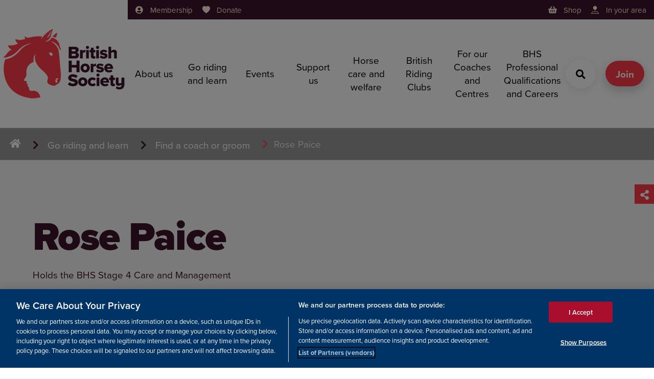

--- FILE ---
content_type: text/html; charset=utf-8
request_url: https://www.bhs.org.uk/go-riding-and-learn/find-a-coach-or-groom/rose-paice/
body_size: 23979
content:


<!DOCTYPE html>
<html lang="en" prefix="og: https://ogp.me/ns#">
<head>
    <meta charset="UTF-8">
    <meta name="viewport" content="width=device-width, initial-scale=1.0">
    

<title>Rose Paice | BHS Accredited Professional | The British Horse Society</title>
<link rel="canonical" href="https://www.bhs.org.uk/go-riding-and-learn/find-a-coach-or-groom/rose-paice/">


    <meta name="description" content="Holds the BHS Stage 4 Care and Management" />

<meta property="og:site_name" content="The British Horse society" />
<meta property="og:type" content="website" />
<meta property="og:title" content="Rose Paice | BHS Accredited Professional | The British Horse Society" />

    <meta property="og:description" content="Holds the BHS Stage 4 Care and Management" />

<meta property="og:url" content="https://www.bhs.org.uk/go-riding-and-learn/find-a-coach-or-groom/rose-paice/" />


    <link rel="stylesheet" href="https://use.typekit.net/uqy8xmm.css">
    <link rel="apple-touch-icon" href="/assets/images/logo/180.png" sizes="180x180" />
    <link rel="stylesheet" href="/assets/css/essential.css?v=20250908060644" />
    <link rel="stylesheet" href="/assets/css/non-essential.css" />
    <link rel="stylesheet" href="/assets/css/custom-styles.css" />
    

    
    
<script src="https://cdn.cookielaw.org/scripttemplates/otSDKStub.js" type="text/javascript" charset="UTF-8" data-domain-script="cae43fc9-cbc7-4164-91fc-afdaed708707"></script>
<script type="text/javascript">
    function OptanonWrapper() { }
</script>

        
<meta name="msvalidate.01" content="EBEBB5A2BD76D2B89CC437CB0EF42241" /><meta name="google-site-verification" content="9WNdtqi9Tr8ByLUqq7NKhxzBySrxIHqz7lzrx59QlEY" /><script>
                (function (a, t, i) { var e = "MSCI"; var s = "Analytics"; var o = e + "queue"; a[o] = a[o] || []; var r = a[e] || function (n) { var t = {}; t[s] = {}; function e(e) { while (e.length) { var r = e.pop(); t[s][r] = function (e) { return function () { a[o].push([e, n, arguments]) } }(r) } } var r = "track"; var i = "set"; e([r + "Event", r + "View", r + "Action", i + "Config", i + "Property", i + "User", "initialize", "teardown"]); return t }(i.name); var n = i.name; if (!a[e]) { a[n] = r[s]; a[o].push(["new", n]); setTimeout(function () { var e = "script"; var r = t.createElement(e); r.async = 1; r.src = i.src; var n = t.getElementsByTagName(e)[0]; n.parentNode.insertBefore(r, n) }, 1) } else { a[n] = new r[s] } if (i.user) { a[n].setUser(i.user) } if (i.props) { for (var c in i.props) { a[n].setProperty(c, i.props[c]) } } a[n].initialize(i.cfg) })(window, document, {
 
                    src: "https://cxppgbr1rdrect01sa02cdn.blob.core.windows.net/webtracking/WebTracking/WebTracking.bundle.js",
                    name: "MSCI",
                    cfg: {
 
                        ingestionKey: "de2ab5d4153d47fba813ad21e538d6fd-714e4710-bf93-4429-b922-9956669b4627-7253",
                        endpointUrl: "https://mobile.events.data.microsoft.com/OneCollector/1.0/",
                        autoCapture: {
                            view: true,
                            click: true
                        },
                        orgInfo: {
                            orgId: "4797fd42-bf41-ee11-94d3-0022481a27a9",
                            orgTenantId: "61761a3f-0f9f-43bd-a8ce-e39e84824d9e",
                            orgGeo: "GBR"
                        }
                    }
                });
</script><script>
                (function (a, t, i) { var e = "MSCI"; var s = "Analytics"; var o = e + "queue"; a[o] = a[o] || []; var r = a[e] || function (n) { var t = {}; t[s] = {}; function e(e) { while (e.length) { var r = e.pop(); t[s][r] = function (e) { return function () { a[o].push([e, n, arguments]) } }(r) } } var r = "track"; var i = "set"; e([r + "Event", r + "View", r + "Action", i + "Config", i + "Property", i + "User", "initialize", "teardown"]); return t }(i.name); var n = i.name; if (!a[e]) { a[n] = r[s]; a[o].push(["new", n]); setTimeout(function () { var e = "script"; var r = t.createElement(e); r.async = 1; r.src = i.src; var n = t.getElementsByTagName(e)[0]; n.parentNode.insertBefore(r, n) }, 1) } else { a[n] = new r[s] } if (i.user) { a[n].setUser(i.user) } if (i.props) { for (var c in i.props) { a[n].setProperty(c, i.props[c]) } } a[n].initialize(i.cfg) })(window, document, {
 
                    src: "https://cxppgbr1rdrect01sa02cdn.blob.core.windows.net/webtracking/WebTracking/WebTracking.bundle.js",
                    name: "MSCI",
                    cfg: {
 
                        ingestionKey: "c8e66c37777f46bfa067ce0dbe5e62a8-7de2af1d-5532-4e63-aebd-61f6daf2e1f0-7445",
                        endpointUrl: "https://mobile.events.data.microsoft.com/OneCollector/1.0/",
                        autoCapture: {
                            view: true,
                            click: true
                        },
                        orgInfo: {
                            orgId: "4797fd42-bf41-ee11-94d3-0022481a27a9",
                            orgTenantId: "61761a3f-0f9f-43bd-a8ce-e39e84824d9e",
                            orgGeo: "GBR"
                        }
                    }
                });
</script><!-- Google Tag Manager -->
<script>(function(w,d,s,l,i){w[l]=w[l]||[];w[l].push({'gtm.start':
new Date().getTime(),event:'gtm.js'});var f=d.getElementsByTagName(s)[0],
j=d.createElement(s),dl=l!='dataLayer'?'&l='+l:'';j.async=true;j.src=
'https://www.googletagmanager.com/gtm.js?id='+i+dl;f.parentNode.insertBefore(j,f);
})(window,document,'script','dataLayer','GTM-WCBDWX');</script>
<!-- End Google Tag Manager --><meta name="msvalidate.01" content="EBEBB5A2BD76D2B89CC437CB0EF42241" /><meta name="msvalidate.01" content="E238DFEF0A1265F28090C9F63CA60DAB" />

</head>
<body>
    <a aria-label="Skip to Content" class="a-skip-to-content padding bg--red text--white" href="#maincontent">
    <i class="icon icon-arrow-down">
        <span hidden="">arrow-down</span>
    </i>
    <span>Skip to content</span>
</a>

    <header>
        

<header class="o-header c-flex bg--white text--black">
    <div class="o-header__shadow bg--blue"></div>
    <div>
        <a class="o-header__logo" href="/" aria-label="Go to BHS home">
            <img src='/media/g5ojhjfk/bhs-primary-logo-colour-copy-30-border.png?width=250&amp;height=250&amp;v=1dc219afe0198f0' alt='British Horse Society home' title='Bhs Primary Logo Colour Copy 30 Border' />
        </a>
    </div>
    <div class="c-flex c-flex--column c-flex__item bg--white">
        <div class="o-header__bar o-header__padding display@large text--small bg--darkbay text--oat">
            <div class="c-flex">
                <nav class="o-header__bar__links c-flex__item">
                    <ul class="a-list a-list--inline">
                        
<li class="o-header__bar__links__item">
    
<a class='a-link a-link--with-icon a-link--with-icon--left' href='/membership/' target=''>
                            <i class='a-link__icon icon icon-user-circle'>
                                <span hidden>user-circle</span>
                            </i>
                            <span class='a-link__text'>Membership</span>
                        </a>

</li>

<li class="o-header__bar__links__item">
    
<a class='a-link a-link--with-icon a-link--with-icon--left' href='/support-us/donate/' target=''>
                            <i class='a-link__icon icon icon-heart'>
                                <span hidden>heart</span>
                            </i>
                            <span class='a-link__text'>Donate</span>
                        </a>

</li>

                    </ul>
                </nav>

    <div class="o-header__bar__login no-wrap text--right">
        <ul class="a-list a-list--inline">
            <li class="o-header__bar__links__item">
                <a class="a-link a-link--with-icon a-link--with-icon--left" href="https://www.britishhorseshop.com/" target="_blank">
                    <i class="a-link__icon icon icon-basket">
                        <span hidden="">basket</span>
                    </i>
                    <span class="a-link__text">
                        Shop
                    </span>
                </a>
            </li>
            <li class="o-header__bar__links__item">
                <a class="a-link a-link--with-icon a-link--with-icon--left" href="/bhs-in-your-area/">
                    <i class="a-link__icon icon icon-pin-map-fill">
                        <span hidden>pin--map-fill</span>
                    </i>
                    <span class="a-link__text">
                        In your area
                    </span>
                </a>
            </li>

        </ul>
    </div>
            </div>
        </div>
        <div class="c-flex c-flex--align-center c-flex__item--fill">
            <nav class="o-header__nav o-header__vh border-box c-flex c-flex__item display@large o-header__padding bg--white" data-toggle="nav" data-toggle-result="flex">
                <div class="o-header__scrollable c-row c-flex c-flex--column">
                    <div class="o-header__nav__secondary hidden@large">
                        <div class="m-tabs c-flex">
                            

<div class="m-tabs__tab c-flex__item">
    <a class="a-tab c-flex c-flex--column padding text--center bg--white" href="/membership/">
        <div>
            
<img src='/media/0xhjytyp/riding-out-anthony-francis-jones.jpg?width=400&height=180&v=1da58399cd7f5f0' alt='behind horse close-up in a yellow field' 
                    height='180' width='400'
                     loading='lazy'
                    
                     />

        </div>
        <span>
            Membership
        </span>
    </a>
</div>

<div class="m-tabs__tab c-flex__item">
    <a class="a-tab c-flex c-flex--column padding text--center bg--white" href="/support-us/donate/">
        <div>
            
<img src='/media/djvad1iv/bhs-parbold-equestrian-centre-1-8.jpg?rxy=0.46920821114369504,0.36950641985983895&width=400&height=180&v=1d83d2947c75970' alt='BHS Parbold Equestrian Centre 1 (8)' 
                    height='180' width='400'
                     loading='lazy'
                    
                     />

        </div>
        <span>
            Donate
        </span>
    </a>
</div>

                        </div>
                    </div>
                    <ul class="o-header__nav__links a-list a-list--no-style a-navigation-list c-flex@medium c-flex--wrap">

                                <li class="c-flex__item c-flex__item--1\2@medium c-flex__item--1\4@large">
                                    <a class="o-header__nav__link a-navigation-list__link c-flex c-flex--align-center a-link a-link--with-icon a-link--with-icon--right " href="#" data-toggles="nav__0">
                                        <span class="a-link__text">
                                            About us
                                        </span>
                                        <i class="a-link__icon icon icon-arrow-right text--red ">
                                            <span hidden>arrow-right</span>
                                        </i>
                                    </a>




<div class="o-header__subnav o-header__vh c-flex c-flex--column bg--silver" data-toggle="nav__0" data-toggle-result="flex">
    <a class="o-header__subnav__back padding hidden@large a-link a-link--with-icon a-link--with-icon--left " href="#" data-toggles="nav__0">
        <i class="a-link__icon icon icon-chevron-left  ">
            <span hidden>chevron-left</span>
        </i> <span class="a-link__text">
            back
        </span>
    </a>
    <div class="o-header__scrollable c-flex__item--fill c-flex">
        <div class="o-header__subnav__container o-header__scrollable m-sub-navigation padding c-row--padding@large">
            <div class="m-sub-navigation__row c-row">
                <div class="display@large">
                    <div class="m-sub-navigation__close text--large a-toggle" data-toggles="nav__0">
                        <div class="a-toggle__opener">
                            <button aria-label="cross" class="m-sub-navigation__close text--large a-button a-button--icon bg--transparent     text--red@hover" type="button">
                                <i class=" icon icon-cross  text--red@hover">
                                    <span hidden>cross</span>
                                </i>
                            </button>
                        </div>
                        <div class="a-toggle__closer">
                            <button aria-label="cross" class="m-sub-navigation__close text--large a-button a-button--icon bg--transparent     text--red@hover" type="button">
                                <i class=" icon icon-cross  text--red@hover">
                                    <span hidden>cross</span>
                                </i>
                            </button>
                        </div>
                    </div>
                    <div class="c-flex padding">
                        <div class="c-content c-flex c-flex--column c-flex__item">
                            <div>
                                <a class="h1 a-link a-link--with-icon a-link--with-icon--right a-link--colour-hover text--red@hover" href="/about-us/">
                                    <span class="a-link__text">
                                        About us
                                    </span>
                                </a>
                            </div>
                            <div class="c-flex c-flex--align-end c-flex__item--fill c-row--content">
                                <div class="c-content c-row--content m-content text--jet">
                                    <p class="o-header__subnav__container o-header__scrollable">
                                        As the largest and most influential equestrian charity in the UK, we make a real impact to the lives of horses and people who care about them by working to improve education, welfare, access and safety
                                    </p>
                                </div>
                            </div>
                        </div>
                        <div>
                        </div>
                    </div>
                </div>
                <hr class="m-sub-navigation__hr display@large bg--jet" />
                <ul class="o-header__subnav__container o-header__scrollable a-list a-list--no-style a-navigation-list a-navigation-list--has-parent c-flex@medium c-flex--wrap">
                    <li class="a-navigation-list__parent c-flex__item">
                        <a class="a-navigation-list__view-all text--small a-link  " href="#">
                            View all
                        </a>
                        <a class="a-navigation-list__link c-flex c-flex--align-center h3 a-link a-link--with-icon a-link--with-icon--right a-link--colour-hover text--red@hover" href="/about-us/">
                            <span class="a-link__text">
                                About us
                            </span>
                            <i class="a-link__icon icon icon-arrow-right text--red text--red@hover">
                                <span hidden>arrow-right</span>
                            </i>
                        </a>
                    </li>

                        <li class="a-navigation-list__item c-flex__item c-flex__item--1\2@medium c-flex__item--1\4@large">
                            <i class="a-navigation-list__icon hidden@large icon icon-indent  ">
                                <span hidden>indent</span>
                            </i>
                            <a class="a-navigation-list__link c-flex c-flex--align-center a-link a-link--with-icon a-link--with-icon--right a-link--colour-hover text--red@hover" href="/about-us/our-vision-and-purpose/">
                                <span class="a-link__text">
                                    Our vision and purpose
                                </span>
                                <i class="a-link__icon icon icon-arrow-right text--red text--red@hover">
                                    <span hidden>arrow-right</span>
                                </i>
                            </a>
                        </li>
                        <li class="a-navigation-list__item c-flex__item c-flex__item--1\2@medium c-flex__item--1\4@large">
                            <i class="a-navigation-list__icon hidden@large icon icon-indent  ">
                                <span hidden>indent</span>
                            </i>
                            <a class="a-navigation-list__link c-flex c-flex--align-center a-link a-link--with-icon a-link--with-icon--right a-link--colour-hover text--red@hover" href="/about-us/our-access-work/">
                                <span class="a-link__text">
                                    Our access work
                                </span>
                                <i class="a-link__icon icon icon-arrow-right text--red text--red@hover">
                                    <span hidden>arrow-right</span>
                                </i>
                            </a>
                        </li>
                        <li class="a-navigation-list__item c-flex__item c-flex__item--1\2@medium c-flex__item--1\4@large">
                            <i class="a-navigation-list__icon hidden@large icon icon-indent  ">
                                <span hidden>indent</span>
                            </i>
                            <a class="a-navigation-list__link c-flex c-flex--align-center a-link a-link--with-icon a-link--with-icon--right a-link--colour-hover text--red@hover" href="/about-us/our-welfare-work/">
                                <span class="a-link__text">
                                    Our welfare work
                                </span>
                                <i class="a-link__icon icon icon-arrow-right text--red text--red@hover">
                                    <span hidden>arrow-right</span>
                                </i>
                            </a>
                        </li>
                        <li class="a-navigation-list__item c-flex__item c-flex__item--1\2@medium c-flex__item--1\4@large">
                            <i class="a-navigation-list__icon hidden@large icon icon-indent  ">
                                <span hidden>indent</span>
                            </i>
                            <a class="a-navigation-list__link c-flex c-flex--align-center a-link a-link--with-icon a-link--with-icon--right a-link--colour-hover text--red@hover" href="/about-us/our-safety-work/">
                                <span class="a-link__text">
                                    Our safety work
                                </span>
                                <i class="a-link__icon icon icon-arrow-right text--red text--red@hover">
                                    <span hidden>arrow-right</span>
                                </i>
                            </a>
                        </li>
                        <li class="a-navigation-list__item c-flex__item c-flex__item--1\2@medium c-flex__item--1\4@large">
                            <i class="a-navigation-list__icon hidden@large icon icon-indent  ">
                                <span hidden>indent</span>
                            </i>
                            <a class="a-navigation-list__link c-flex c-flex--align-center a-link a-link--with-icon a-link--with-icon--right a-link--colour-hover text--red@hover" href="/about-us/latest-news/">
                                <span class="a-link__text">
                                    Latest news
                                </span>
                                <i class="a-link__icon icon icon-arrow-right text--red text--red@hover">
                                    <span hidden>arrow-right</span>
                                </i>
                            </a>
                        </li>
                        <li class="a-navigation-list__item c-flex__item c-flex__item--1\2@medium c-flex__item--1\4@large">
                            <i class="a-navigation-list__icon hidden@large icon icon-indent  ">
                                <span hidden>indent</span>
                            </i>
                            <a class="a-navigation-list__link c-flex c-flex--align-center a-link a-link--with-icon a-link--with-icon--right a-link--colour-hover text--red@hover" href="/about-us/contact-us/">
                                <span class="a-link__text">
                                    Contact us
                                </span>
                                <i class="a-link__icon icon icon-arrow-right text--red text--red@hover">
                                    <span hidden>arrow-right</span>
                                </i>
                            </a>
                        </li>
                        <li class="a-navigation-list__item c-flex__item c-flex__item--1\2@medium c-flex__item--1\4@large">
                            <i class="a-navigation-list__icon hidden@large icon icon-indent  ">
                                <span hidden>indent</span>
                            </i>
                            <a class="a-navigation-list__link c-flex c-flex--align-center a-link a-link--with-icon a-link--with-icon--right a-link--colour-hover text--red@hover" href="/about-us/membership/">
                                <span class="a-link__text">
                                    Membership
                                </span>
                                <i class="a-link__icon icon icon-arrow-right text--red text--red@hover">
                                    <span hidden>arrow-right</span>
                                </i>
                            </a>
                        </li>
                        <li class="a-navigation-list__item c-flex__item c-flex__item--1\2@medium c-flex__item--1\4@large">
                            <i class="a-navigation-list__icon hidden@large icon icon-indent  ">
                                <span hidden>indent</span>
                            </i>
                            <a class="a-navigation-list__link c-flex c-flex--align-center a-link a-link--with-icon a-link--with-icon--right a-link--colour-hover text--red@hover" href="/about-us/bhs-jobs/">
                                <span class="a-link__text">
                                    BHS Jobs
                                </span>
                                <i class="a-link__icon icon icon-arrow-right text--red text--red@hover">
                                    <span hidden>arrow-right</span>
                                </i>
                            </a>
                        </li>
                        <li class="a-navigation-list__item c-flex__item c-flex__item--1\2@medium c-flex__item--1\4@large">
                            <i class="a-navigation-list__icon hidden@large icon icon-indent  ">
                                <span hidden>indent</span>
                            </i>
                            <a class="a-navigation-list__link c-flex c-flex--align-center a-link a-link--with-icon a-link--with-icon--right a-link--colour-hover text--red@hover" href="/about-us/everyone-welcome/">
                                <span class="a-link__text">
                                    Everyone Welcome
                                </span>
                                <i class="a-link__icon icon icon-arrow-right text--red text--red@hover">
                                    <span hidden>arrow-right</span>
                                </i>
                            </a>
                        </li>
                        <li class="a-navigation-list__item c-flex__item c-flex__item--1\2@medium c-flex__item--1\4@large">
                            <i class="a-navigation-list__icon hidden@large icon icon-indent  ">
                                <span hidden>indent</span>
                            </i>
                            <a class="a-navigation-list__link c-flex c-flex--align-center a-link a-link--with-icon a-link--with-icon--right a-link--colour-hover text--red@hover" href="/about-us/horses-in-society/">
                                <span class="a-link__text">
                                    Horses in Society
                                </span>
                                <i class="a-link__icon icon icon-arrow-right text--red text--red@hover">
                                    <span hidden>arrow-right</span>
                                </i>
                            </a>
                        </li>
                </ul>
            </div>
        </div>
    </div>
</div>
                                </li>
                                <li class="c-flex__item c-flex__item--1\2@medium c-flex__item--1\4@large">
                                    <a class="o-header__nav__link a-navigation-list__link c-flex c-flex--align-center a-link a-link--with-icon a-link--with-icon--right " href="#" data-toggles="nav__1">
                                        <span class="a-link__text">
                                            Go riding and learn
                                        </span>
                                        <i class="a-link__icon icon icon-arrow-right text--red ">
                                            <span hidden>arrow-right</span>
                                        </i>
                                    </a>




<div class="o-header__subnav o-header__vh c-flex c-flex--column bg--silver" data-toggle="nav__1" data-toggle-result="flex">
    <a class="o-header__subnav__back padding hidden@large a-link a-link--with-icon a-link--with-icon--left " href="#" data-toggles="nav__1">
        <i class="a-link__icon icon icon-chevron-left  ">
            <span hidden>chevron-left</span>
        </i> <span class="a-link__text">
            back
        </span>
    </a>
    <div class="o-header__scrollable c-flex__item--fill c-flex">
        <div class="o-header__subnav__container o-header__scrollable m-sub-navigation padding c-row--padding@large">
            <div class="m-sub-navigation__row c-row">
                <div class="display@large">
                    <div class="m-sub-navigation__close text--large a-toggle" data-toggles="nav__1">
                        <div class="a-toggle__opener">
                            <button aria-label="cross" class="m-sub-navigation__close text--large a-button a-button--icon bg--transparent     text--red@hover" type="button">
                                <i class=" icon icon-cross  text--red@hover">
                                    <span hidden>cross</span>
                                </i>
                            </button>
                        </div>
                        <div class="a-toggle__closer">
                            <button aria-label="cross" class="m-sub-navigation__close text--large a-button a-button--icon bg--transparent     text--red@hover" type="button">
                                <i class=" icon icon-cross  text--red@hover">
                                    <span hidden>cross</span>
                                </i>
                            </button>
                        </div>
                    </div>
                    <div class="c-flex padding">
                        <div class="c-content c-flex c-flex--column c-flex__item">
                            <div>
                                <a class="h1 a-link a-link--with-icon a-link--with-icon--right a-link--colour-hover text--red@hover" href="/go-riding-and-learn/">
                                    <span class="a-link__text">
                                        Go riding and learn
                                    </span>
                                </a>
                            </div>
                            <div class="c-flex c-flex--align-end c-flex__item--fill c-row--content">
                                <div class="c-content c-row--content m-content text--jet">
                                    <p class="o-header__subnav__container o-header__scrollable">
                                        Whether you&#x2019;re an experienced rider or looking to get started, we have information to help. 
                                    </p>
                                </div>
                            </div>
                        </div>
                        <div>
                        </div>
                    </div>
                </div>
                <hr class="m-sub-navigation__hr display@large bg--jet" />
                <ul class="o-header__subnav__container o-header__scrollable a-list a-list--no-style a-navigation-list a-navigation-list--has-parent c-flex@medium c-flex--wrap">
                    <li class="a-navigation-list__parent c-flex__item">
                        <a class="a-navigation-list__view-all text--small a-link  " href="#">
                            View all
                        </a>
                        <a class="a-navigation-list__link c-flex c-flex--align-center h3 a-link a-link--with-icon a-link--with-icon--right a-link--colour-hover text--red@hover" href="/go-riding-and-learn/">
                            <span class="a-link__text">
                                Go riding and learn
                            </span>
                            <i class="a-link__icon icon icon-arrow-right text--red text--red@hover">
                                <span hidden>arrow-right</span>
                            </i>
                        </a>
                    </li>

                        <li class="a-navigation-list__item c-flex__item c-flex__item--1\2@medium c-flex__item--1\4@large">
                            <i class="a-navigation-list__icon hidden@large icon icon-indent  ">
                                <span hidden>indent</span>
                            </i>
                            <a class="a-navigation-list__link c-flex c-flex--align-center a-link a-link--with-icon a-link--with-icon--right a-link--colour-hover text--red@hover" href="/go-riding-and-learn/find-a-riding-centre-or-livery-yard/">
                                <span class="a-link__text">
                                    Find a riding centre or livery yard
                                </span>
                                <i class="a-link__icon icon icon-arrow-right text--red text--red@hover">
                                    <span hidden>arrow-right</span>
                                </i>
                            </a>
                        </li>
                        <li class="a-navigation-list__item c-flex__item c-flex__item--1\2@medium c-flex__item--1\4@large">
                            <i class="a-navigation-list__icon hidden@large icon icon-indent  ">
                                <span hidden>indent</span>
                            </i>
                            <a class="a-navigation-list__link c-flex c-flex--align-center a-link a-link--with-icon a-link--with-icon--right a-link--colour-hover text--red@hover" href="/go-riding-and-learn/find-a-coach-or-groom/">
                                <span class="a-link__text">
                                    Find a coach or groom
                                </span>
                                <i class="a-link__icon icon icon-arrow-right text--red text--red@hover">
                                    <span hidden>arrow-right</span>
                                </i>
                            </a>
                        </li>
                        <li class="a-navigation-list__item c-flex__item c-flex__item--1\2@medium c-flex__item--1\4@large">
                            <i class="a-navigation-list__icon hidden@large icon icon-indent  ">
                                <span hidden>indent</span>
                            </i>
                            <a class="a-navigation-list__link c-flex c-flex--align-center a-link a-link--with-icon a-link--with-icon--right a-link--colour-hover text--red@hover" href="/go-riding-and-learn/riding-out-hacking/">
                                <span class="a-link__text">
                                    Riding out &amp; hacking
                                </span>
                                <i class="a-link__icon icon icon-arrow-right text--red text--red@hover">
                                    <span hidden>arrow-right</span>
                                </i>
                            </a>
                        </li>
                        <li class="a-navigation-list__item c-flex__item c-flex__item--1\2@medium c-flex__item--1\4@large">
                            <i class="a-navigation-list__icon hidden@large icon icon-indent  ">
                                <span hidden>indent</span>
                            </i>
                            <a class="a-navigation-list__link c-flex c-flex--align-center a-link a-link--with-icon a-link--with-icon--right a-link--colour-hover text--red@hover" href="/go-riding-and-learn/learning-to-ride/">
                                <span class="a-link__text">
                                    Learning to ride
                                </span>
                                <i class="a-link__icon icon icon-arrow-right text--red text--red@hover">
                                    <span hidden>arrow-right</span>
                                </i>
                            </a>
                        </li>
                        <li class="a-navigation-list__item c-flex__item c-flex__item--1\2@medium c-flex__item--1\4@large">
                            <i class="a-navigation-list__icon hidden@large icon icon-indent  ">
                                <span hidden>indent</span>
                            </i>
                            <a class="a-navigation-list__link c-flex c-flex--align-center a-link a-link--with-icon a-link--with-icon--right a-link--colour-hover text--red@hover" href="/go-riding-and-learn/record-an-incident/">
                                <span class="a-link__text">
                                    Record an incident
                                </span>
                                <i class="a-link__icon icon icon-arrow-right text--red text--red@hover">
                                    <span hidden>arrow-right</span>
                                </i>
                            </a>
                        </li>
                        <li class="a-navigation-list__item c-flex__item c-flex__item--1\2@medium c-flex__item--1\4@large">
                            <i class="a-navigation-list__icon hidden@large icon icon-indent  ">
                                <span hidden>indent</span>
                            </i>
                            <a class="a-navigation-list__link c-flex c-flex--align-center a-link a-link--with-icon a-link--with-icon--right a-link--colour-hover text--red@hover" href="/go-riding-and-learn/bhs-approved-pony-parties/">
                                <span class="a-link__text">
                                    BHS Approved Pony Parties
                                </span>
                                <i class="a-link__icon icon icon-arrow-right text--red text--red@hover">
                                    <span hidden>arrow-right</span>
                                </i>
                            </a>
                        </li>
                        <li class="a-navigation-list__item c-flex__item c-flex__item--1\2@medium c-flex__item--1\4@large">
                            <i class="a-navigation-list__icon hidden@large icon icon-indent  ">
                                <span hidden>indent</span>
                            </i>
                            <a class="a-navigation-list__link c-flex c-flex--align-center a-link a-link--with-icon a-link--with-icon--right a-link--colour-hover text--red@hover" href="/go-riding-and-learn/horses-welcome-directory/">
                                <span class="a-link__text">
                                    Horses Welcome directory
                                </span>
                                <i class="a-link__icon icon icon-arrow-right text--red text--red@hover">
                                    <span hidden>arrow-right</span>
                                </i>
                            </a>
                        </li>
                        <li class="a-navigation-list__item c-flex__item c-flex__item--1\2@medium c-flex__item--1\4@large">
                            <i class="a-navigation-list__icon hidden@large icon icon-indent  ">
                                <span hidden>indent</span>
                            </i>
                            <a class="a-navigation-list__link c-flex c-flex--align-center a-link a-link--with-icon a-link--with-icon--right a-link--colour-hover text--red@hover" href="/go-riding-and-learn/recreational-awards/">
                                <span class="a-link__text">
                                    Recreational awards
                                </span>
                                <i class="a-link__icon icon icon-arrow-right text--red text--red@hover">
                                    <span hidden>arrow-right</span>
                                </i>
                            </a>
                        </li>
                        <li class="a-navigation-list__item c-flex__item c-flex__item--1\2@medium c-flex__item--1\4@large">
                            <i class="a-navigation-list__icon hidden@large icon icon-indent  ">
                                <span hidden>indent</span>
                            </i>
                            <a class="a-navigation-list__link c-flex c-flex--align-center a-link a-link--with-icon a-link--with-icon--right a-link--colour-hover text--red@hover" href="/go-riding-and-learn/changing-lives-through-horses/">
                                <span class="a-link__text">
                                    Changing Lives Through Horses
                                </span>
                                <i class="a-link__icon icon icon-arrow-right text--red text--red@hover">
                                    <span hidden>arrow-right</span>
                                </i>
                            </a>
                        </li>
                        <li class="a-navigation-list__item c-flex__item c-flex__item--1\2@medium c-flex__item--1\4@large">
                            <i class="a-navigation-list__icon hidden@large icon icon-indent  ">
                                <span hidden>indent</span>
                            </i>
                            <a class="a-navigation-list__link c-flex c-flex--align-center a-link a-link--with-icon a-link--with-icon--right a-link--colour-hover text--red@hover" href="/go-riding-and-learn/qualifications-and-accreditation-explained/">
                                <span class="a-link__text">
                                    Qualifications and Accreditation explained
                                </span>
                                <i class="a-link__icon icon icon-arrow-right text--red text--red@hover">
                                    <span hidden>arrow-right</span>
                                </i>
                            </a>
                        </li>
                </ul>
            </div>
        </div>
    </div>
</div>
                                </li>
                                <li class="c-flex__item c-flex__item--1\2@medium c-flex__item--1\4@large">
                                    <a class="o-header__nav__link a-navigation-list__link c-flex c-flex--align-center a-link a-link--with-icon a-link--with-icon--right " href="#" data-toggles="nav__2">
                                        <span class="a-link__text">
                                            Events
                                        </span>
                                        <i class="a-link__icon icon icon-arrow-right text--red ">
                                            <span hidden>arrow-right</span>
                                        </i>
                                    </a>




<div class="o-header__subnav o-header__vh c-flex c-flex--column bg--silver" data-toggle="nav__2" data-toggle-result="flex">
    <a class="o-header__subnav__back padding hidden@large a-link a-link--with-icon a-link--with-icon--left " href="#" data-toggles="nav__2">
        <i class="a-link__icon icon icon-chevron-left  ">
            <span hidden>chevron-left</span>
        </i> <span class="a-link__text">
            back
        </span>
    </a>
    <div class="o-header__scrollable c-flex__item--fill c-flex">
        <div class="o-header__subnav__container o-header__scrollable m-sub-navigation padding c-row--padding@large">
            <div class="m-sub-navigation__row c-row">
                <div class="display@large">
                    <div class="m-sub-navigation__close text--large a-toggle" data-toggles="nav__2">
                        <div class="a-toggle__opener">
                            <button aria-label="cross" class="m-sub-navigation__close text--large a-button a-button--icon bg--transparent     text--red@hover" type="button">
                                <i class=" icon icon-cross  text--red@hover">
                                    <span hidden>cross</span>
                                </i>
                            </button>
                        </div>
                        <div class="a-toggle__closer">
                            <button aria-label="cross" class="m-sub-navigation__close text--large a-button a-button--icon bg--transparent     text--red@hover" type="button">
                                <i class=" icon icon-cross  text--red@hover">
                                    <span hidden>cross</span>
                                </i>
                            </button>
                        </div>
                    </div>
                    <div class="c-flex padding">
                        <div class="c-content c-flex c-flex--column c-flex__item">
                            <div>
                                <a class="h1 a-link a-link--with-icon a-link--with-icon--right a-link--colour-hover text--red@hover" href="/events/">
                                    <span class="a-link__text">
                                        Events
                                    </span>
                                </a>
                            </div>
                            <div class="c-flex c-flex--align-end c-flex__item--fill c-row--content">
                                <div class="c-content c-row--content m-content text--jet">
                                    <p class="o-header__subnav__container o-header__scrollable">
                                        We run events across the country - from summer camps to dressage competitions, there&#x27;s something for every level of equestrian.
                                    </p>
                                </div>
                            </div>
                        </div>
                        <div>
                        </div>
                    </div>
                </div>
                <hr class="m-sub-navigation__hr display@large bg--jet" />
                <ul class="o-header__subnav__container o-header__scrollable a-list a-list--no-style a-navigation-list a-navigation-list--has-parent c-flex@medium c-flex--wrap">
                    <li class="a-navigation-list__parent c-flex__item">
                        <a class="a-navigation-list__view-all text--small a-link  " href="#">
                            View all
                        </a>
                        <a class="a-navigation-list__link c-flex c-flex--align-center h3 a-link a-link--with-icon a-link--with-icon--right a-link--colour-hover text--red@hover" href="/events/">
                            <span class="a-link__text">
                                Events
                            </span>
                            <i class="a-link__icon icon icon-arrow-right text--red text--red@hover">
                                <span hidden>arrow-right</span>
                            </i>
                        </a>
                    </li>

                        <li class="a-navigation-list__item c-flex__item c-flex__item--1\2@medium c-flex__item--1\4@large">
                            <i class="a-navigation-list__icon hidden@large icon icon-indent  ">
                                <span hidden>indent</span>
                            </i>
                            <a class="a-navigation-list__link c-flex c-flex--align-center a-link a-link--with-icon a-link--with-icon--right a-link--colour-hover text--red@hover" href="/events/local-events/">
                                <span class="a-link__text">
                                    Local events
                                </span>
                                <i class="a-link__icon icon icon-arrow-right text--red text--red@hover">
                                    <span hidden>arrow-right</span>
                                </i>
                            </a>
                        </li>
                        <li class="a-navigation-list__item c-flex__item c-flex__item--1\2@medium c-flex__item--1\4@large">
                            <i class="a-navigation-list__icon hidden@large icon icon-indent  ">
                                <span hidden>indent</span>
                            </i>
                            <a class="a-navigation-list__link c-flex c-flex--align-center a-link a-link--with-icon a-link--with-icon--right a-link--colour-hover text--red@hover" href="/events/find-a-cpd-course/">
                                <span class="a-link__text">
                                    Find a CPD course
                                </span>
                                <i class="a-link__icon icon icon-arrow-right text--red text--red@hover">
                                    <span hidden>arrow-right</span>
                                </i>
                            </a>
                        </li>
                        <li class="a-navigation-list__item c-flex__item c-flex__item--1\2@medium c-flex__item--1\4@large">
                            <i class="a-navigation-list__icon hidden@large icon icon-indent  ">
                                <span hidden>indent</span>
                            </i>
                            <a class="a-navigation-list__link c-flex c-flex--align-center a-link a-link--with-icon a-link--with-icon--right a-link--colour-hover text--red@hover" href="/events/out-and-about/">
                                <span class="a-link__text">
                                    Out and about
                                </span>
                                <i class="a-link__icon icon icon-arrow-right text--red text--red@hover">
                                    <span hidden>arrow-right</span>
                                </i>
                            </a>
                        </li>
                        <li class="a-navigation-list__item c-flex__item c-flex__item--1\2@medium c-flex__item--1\4@large">
                            <i class="a-navigation-list__icon hidden@large icon icon-indent  ">
                                <span hidden>indent</span>
                            </i>
                            <a class="a-navigation-list__link c-flex c-flex--align-center a-link a-link--with-icon a-link--with-icon--right a-link--colour-hover text--red@hover" href="/events/findbook-an-assessment/">
                                <span class="a-link__text">
                                    Find/book an assessment
                                </span>
                                <i class="a-link__icon icon icon-arrow-right text--red text--red@hover">
                                    <span hidden>arrow-right</span>
                                </i>
                            </a>
                        </li>
                        <li class="a-navigation-list__item c-flex__item c-flex__item--1\2@medium c-flex__item--1\4@large">
                            <i class="a-navigation-list__icon hidden@large icon icon-indent  ">
                                <span hidden>indent</span>
                            </i>
                            <a class="a-navigation-list__link c-flex c-flex--align-center a-link a-link--with-icon a-link--with-icon--right a-link--colour-hover text--red@hover" href="/events/coach-convention-2025/">
                                <span class="a-link__text">
                                    Coach Convention 2025
                                </span>
                                <i class="a-link__icon icon icon-arrow-right text--red text--red@hover">
                                    <span hidden>arrow-right</span>
                                </i>
                            </a>
                        </li>
                        <li class="a-navigation-list__item c-flex__item c-flex__item--1\2@medium c-flex__item--1\4@large">
                            <i class="a-navigation-list__icon hidden@large icon icon-indent  ">
                                <span hidden>indent</span>
                            </i>
                            <a class="a-navigation-list__link c-flex c-flex--align-center a-link a-link--with-icon a-link--with-icon--right a-link--colour-hover text--red@hover" href="/events/gallop-equestrian-riding-school-championships/">
                                <span class="a-link__text">
                                    Gallop Equestrian Riding School Championships
                                </span>
                                <i class="a-link__icon icon icon-arrow-right text--red text--red@hover">
                                    <span hidden>arrow-right</span>
                                </i>
                            </a>
                        </li>
                </ul>
            </div>
        </div>
    </div>
</div>
                                </li>
                                <li class="c-flex__item c-flex__item--1\2@medium c-flex__item--1\4@large">
                                    <a class="o-header__nav__link a-navigation-list__link c-flex c-flex--align-center a-link a-link--with-icon a-link--with-icon--right " href="#" data-toggles="nav__3">
                                        <span class="a-link__text">
                                            Support us
                                        </span>
                                        <i class="a-link__icon icon icon-arrow-right text--red ">
                                            <span hidden>arrow-right</span>
                                        </i>
                                    </a>




<div class="o-header__subnav o-header__vh c-flex c-flex--column bg--silver" data-toggle="nav__3" data-toggle-result="flex">
    <a class="o-header__subnav__back padding hidden@large a-link a-link--with-icon a-link--with-icon--left " href="#" data-toggles="nav__3">
        <i class="a-link__icon icon icon-chevron-left  ">
            <span hidden>chevron-left</span>
        </i> <span class="a-link__text">
            back
        </span>
    </a>
    <div class="o-header__scrollable c-flex__item--fill c-flex">
        <div class="o-header__subnav__container o-header__scrollable m-sub-navigation padding c-row--padding@large">
            <div class="m-sub-navigation__row c-row">
                <div class="display@large">
                    <div class="m-sub-navigation__close text--large a-toggle" data-toggles="nav__3">
                        <div class="a-toggle__opener">
                            <button aria-label="cross" class="m-sub-navigation__close text--large a-button a-button--icon bg--transparent     text--red@hover" type="button">
                                <i class=" icon icon-cross  text--red@hover">
                                    <span hidden>cross</span>
                                </i>
                            </button>
                        </div>
                        <div class="a-toggle__closer">
                            <button aria-label="cross" class="m-sub-navigation__close text--large a-button a-button--icon bg--transparent     text--red@hover" type="button">
                                <i class=" icon icon-cross  text--red@hover">
                                    <span hidden>cross</span>
                                </i>
                            </button>
                        </div>
                    </div>
                    <div class="c-flex padding">
                        <div class="c-content c-flex c-flex--column c-flex__item">
                            <div>
                                <a class="h1 a-link a-link--with-icon a-link--with-icon--right a-link--colour-hover text--red@hover" href="/support-us/">
                                    <span class="a-link__text">
                                        Support us
                                    </span>
                                </a>
                            </div>
                            <div class="c-flex c-flex--align-end c-flex__item--fill c-row--content">
                                <div class="c-content c-row--content m-content text--jet">
                                    <p class="o-header__subnav__container o-header__scrollable">
                                        Every action you take makes a real difference. Together we can create a better future for horses and the people who love them.
                                    </p>
                                </div>
                            </div>
                        </div>
                        <div>
                        </div>
                    </div>
                </div>
                <hr class="m-sub-navigation__hr display@large bg--jet" />
                <ul class="o-header__subnav__container o-header__scrollable a-list a-list--no-style a-navigation-list a-navigation-list--has-parent c-flex@medium c-flex--wrap">
                    <li class="a-navigation-list__parent c-flex__item">
                        <a class="a-navigation-list__view-all text--small a-link  " href="#">
                            View all
                        </a>
                        <a class="a-navigation-list__link c-flex c-flex--align-center h3 a-link a-link--with-icon a-link--with-icon--right a-link--colour-hover text--red@hover" href="/support-us/">
                            <span class="a-link__text">
                                Support us
                            </span>
                            <i class="a-link__icon icon icon-arrow-right text--red text--red@hover">
                                <span hidden>arrow-right</span>
                            </i>
                        </a>
                    </li>

                        <li class="a-navigation-list__item c-flex__item c-flex__item--1\2@medium c-flex__item--1\4@large">
                            <i class="a-navigation-list__icon hidden@large icon icon-indent  ">
                                <span hidden>indent</span>
                            </i>
                            <a class="a-navigation-list__link c-flex c-flex--align-center a-link a-link--with-icon a-link--with-icon--right a-link--colour-hover text--red@hover" href="/support-us/donate/">
                                <span class="a-link__text">
                                    Donate
                                </span>
                                <i class="a-link__icon icon icon-arrow-right text--red text--red@hover">
                                    <span hidden>arrow-right</span>
                                </i>
                            </a>
                        </li>
                        <li class="a-navigation-list__item c-flex__item c-flex__item--1\2@medium c-flex__item--1\4@large">
                            <i class="a-navigation-list__icon hidden@large icon icon-indent  ">
                                <span hidden>indent</span>
                            </i>
                            <a class="a-navigation-list__link c-flex c-flex--align-center a-link a-link--with-icon a-link--with-icon--right a-link--colour-hover text--red@hover" href="/support-us/volunteering/">
                                <span class="a-link__text">
                                    Volunteering
                                </span>
                                <i class="a-link__icon icon icon-arrow-right text--red text--red@hover">
                                    <span hidden>arrow-right</span>
                                </i>
                            </a>
                        </li>
                        <li class="a-navigation-list__item c-flex__item c-flex__item--1\2@medium c-flex__item--1\4@large">
                            <i class="a-navigation-list__icon hidden@large icon icon-indent  ">
                                <span hidden>indent</span>
                            </i>
                            <a class="a-navigation-list__link c-flex c-flex--align-center a-link a-link--with-icon a-link--with-icon--right a-link--colour-hover text--red@hover" href="/support-us/fundraise/">
                                <span class="a-link__text">
                                    Fundraise
                                </span>
                                <i class="a-link__icon icon icon-arrow-right text--red text--red@hover">
                                    <span hidden>arrow-right</span>
                                </i>
                            </a>
                        </li>
                        <li class="a-navigation-list__item c-flex__item c-flex__item--1\2@medium c-flex__item--1\4@large">
                            <i class="a-navigation-list__icon hidden@large icon icon-indent  ">
                                <span hidden>indent</span>
                            </i>
                            <a class="a-navigation-list__link c-flex c-flex--align-center a-link a-link--with-icon a-link--with-icon--right a-link--colour-hover text--red@hover" href="/support-us/leaving-a-gift-in-your-will/">
                                <span class="a-link__text">
                                    Leaving a gift in your Will
                                </span>
                                <i class="a-link__icon icon icon-arrow-right text--red text--red@hover">
                                    <span hidden>arrow-right</span>
                                </i>
                            </a>
                        </li>
                        <li class="a-navigation-list__item c-flex__item c-flex__item--1\2@medium c-flex__item--1\4@large">
                            <i class="a-navigation-list__icon hidden@large icon icon-indent  ">
                                <span hidden>indent</span>
                            </i>
                            <a class="a-navigation-list__link c-flex c-flex--align-center a-link a-link--with-icon a-link--with-icon--right a-link--colour-hover text--red@hover" href="/support-us/our-campaigns/">
                                <span class="a-link__text">
                                    Our campaigns
                                </span>
                                <i class="a-link__icon icon icon-arrow-right text--red text--red@hover">
                                    <span hidden>arrow-right</span>
                                </i>
                            </a>
                        </li>
                </ul>
            </div>
        </div>
    </div>
</div>
                                </li>
                                <li class="c-flex__item c-flex__item--1\2@medium c-flex__item--1\4@large">
                                    <a class="o-header__nav__link a-navigation-list__link c-flex c-flex--align-center a-link a-link--with-icon a-link--with-icon--right " href="#" data-toggles="nav__4">
                                        <span class="a-link__text">
                                            Horse care and welfare
                                        </span>
                                        <i class="a-link__icon icon icon-arrow-right text--red ">
                                            <span hidden>arrow-right</span>
                                        </i>
                                    </a>




<div class="o-header__subnav o-header__vh c-flex c-flex--column bg--silver" data-toggle="nav__4" data-toggle-result="flex">
    <a class="o-header__subnav__back padding hidden@large a-link a-link--with-icon a-link--with-icon--left " href="#" data-toggles="nav__4">
        <i class="a-link__icon icon icon-chevron-left  ">
            <span hidden>chevron-left</span>
        </i> <span class="a-link__text">
            back
        </span>
    </a>
    <div class="o-header__scrollable c-flex__item--fill c-flex">
        <div class="o-header__subnav__container o-header__scrollable m-sub-navigation padding c-row--padding@large">
            <div class="m-sub-navigation__row c-row">
                <div class="display@large">
                    <div class="m-sub-navigation__close text--large a-toggle" data-toggles="nav__4">
                        <div class="a-toggle__opener">
                            <button aria-label="cross" class="m-sub-navigation__close text--large a-button a-button--icon bg--transparent     text--red@hover" type="button">
                                <i class=" icon icon-cross  text--red@hover">
                                    <span hidden>cross</span>
                                </i>
                            </button>
                        </div>
                        <div class="a-toggle__closer">
                            <button aria-label="cross" class="m-sub-navigation__close text--large a-button a-button--icon bg--transparent     text--red@hover" type="button">
                                <i class=" icon icon-cross  text--red@hover">
                                    <span hidden>cross</span>
                                </i>
                            </button>
                        </div>
                    </div>
                    <div class="c-flex padding">
                        <div class="c-content c-flex c-flex--column c-flex__item">
                            <div>
                                <a class="h1 a-link a-link--with-icon a-link--with-icon--right a-link--colour-hover text--red@hover" href="/horse-care-and-welfare/">
                                    <span class="a-link__text">
                                        Horse care and welfare
                                    </span>
                                </a>
                            </div>
                            <div class="c-flex c-flex--align-end c-flex__item--fill c-row--content">
                                <div class="c-content c-row--content m-content text--jet">
                                    <p class="o-header__subnav__container o-header__scrollable">
                                        Everything you need to know - from buying your first horse to horse welfare advice and information on specific health issues.
                                    </p>
                                </div>
                            </div>
                        </div>
                        <div>
                        </div>
                    </div>
                </div>
                <hr class="m-sub-navigation__hr display@large bg--jet" />
                <ul class="o-header__subnav__container o-header__scrollable a-list a-list--no-style a-navigation-list a-navigation-list--has-parent c-flex@medium c-flex--wrap">
                    <li class="a-navigation-list__parent c-flex__item">
                        <a class="a-navigation-list__view-all text--small a-link  " href="#">
                            View all
                        </a>
                        <a class="a-navigation-list__link c-flex c-flex--align-center h3 a-link a-link--with-icon a-link--with-icon--right a-link--colour-hover text--red@hover" href="/horse-care-and-welfare/">
                            <span class="a-link__text">
                                Horse care and welfare
                            </span>
                            <i class="a-link__icon icon icon-arrow-right text--red text--red@hover">
                                <span hidden>arrow-right</span>
                            </i>
                        </a>
                    </li>

                        <li class="a-navigation-list__item c-flex__item c-flex__item--1\2@medium c-flex__item--1\4@large">
                            <i class="a-navigation-list__icon hidden@large icon icon-indent  ">
                                <span hidden>indent</span>
                            </i>
                            <a class="a-navigation-list__link c-flex c-flex--align-center a-link a-link--with-icon a-link--with-icon--right a-link--colour-hover text--red@hover" href="/horse-care-and-welfare/ownership-loaning/">
                                <span class="a-link__text">
                                    Ownership &amp; loaning
                                </span>
                                <i class="a-link__icon icon icon-arrow-right text--red text--red@hover">
                                    <span hidden>arrow-right</span>
                                </i>
                            </a>
                        </li>
                        <li class="a-navigation-list__item c-flex__item c-flex__item--1\2@medium c-flex__item--1\4@large">
                            <i class="a-navigation-list__icon hidden@large icon icon-indent  ">
                                <span hidden>indent</span>
                            </i>
                            <a class="a-navigation-list__link c-flex c-flex--align-center a-link a-link--with-icon a-link--with-icon--right a-link--colour-hover text--red@hover" href="/horse-care-and-welfare/health-care-management/">
                                <span class="a-link__text">
                                    Health, care &amp; management
                                </span>
                                <i class="a-link__icon icon icon-arrow-right text--red text--red@hover">
                                    <span hidden>arrow-right</span>
                                </i>
                            </a>
                        </li>
                        <li class="a-navigation-list__item c-flex__item c-flex__item--1\2@medium c-flex__item--1\4@large">
                            <i class="a-navigation-list__icon hidden@large icon icon-indent  ">
                                <span hidden>indent</span>
                            </i>
                            <a class="a-navigation-list__link c-flex c-flex--align-center a-link a-link--with-icon a-link--with-icon--right a-link--colour-hover text--red@hover" href="/horse-care-and-welfare/behaviour/">
                                <span class="a-link__text">
                                    Behaviour
                                </span>
                                <i class="a-link__icon icon icon-arrow-right text--red text--red@hover">
                                    <span hidden>arrow-right</span>
                                </i>
                            </a>
                        </li>
                        <li class="a-navigation-list__item c-flex__item c-flex__item--1\2@medium c-flex__item--1\4@large">
                            <i class="a-navigation-list__icon hidden@large icon icon-indent  ">
                                <span hidden>indent</span>
                            </i>
                            <a class="a-navigation-list__link c-flex c-flex--align-center a-link a-link--with-icon a-link--with-icon--right a-link--colour-hover text--red@hover" href="/horse-care-and-welfare/report-a-welfare-concern/">
                                <span class="a-link__text">
                                    Report a welfare concern
                                </span>
                                <i class="a-link__icon icon icon-arrow-right text--red text--red@hover">
                                    <span hidden>arrow-right</span>
                                </i>
                            </a>
                        </li>
                        <li class="a-navigation-list__item c-flex__item c-flex__item--1\2@medium c-flex__item--1\4@large">
                            <i class="a-navigation-list__icon hidden@large icon icon-indent  ">
                                <span hidden>indent</span>
                            </i>
                            <a class="a-navigation-list__link c-flex c-flex--align-center a-link a-link--with-icon a-link--with-icon--right a-link--colour-hover text--red@hover" href="/horse-care-and-welfare/horse-passports/">
                                <span class="a-link__text">
                                    Horse passports
                                </span>
                                <i class="a-link__icon icon icon-arrow-right text--red text--red@hover">
                                    <span hidden>arrow-right</span>
                                </i>
                            </a>
                        </li>
                        <li class="a-navigation-list__item c-flex__item c-flex__item--1\2@medium c-flex__item--1\4@large">
                            <i class="a-navigation-list__icon hidden@large icon icon-indent  ">
                                <span hidden>indent</span>
                            </i>
                            <a class="a-navigation-list__link c-flex c-flex--align-center a-link a-link--with-icon a-link--with-icon--right a-link--colour-hover text--red@hover" href="/horse-care-and-welfare/campaigns-proactive-work/">
                                <span class="a-link__text">
                                    Campaigns &amp; proactive work
                                </span>
                                <i class="a-link__icon icon icon-arrow-right text--red text--red@hover">
                                    <span hidden>arrow-right</span>
                                </i>
                            </a>
                        </li>
                        <li class="a-navigation-list__item c-flex__item c-flex__item--1\2@medium c-flex__item--1\4@large">
                            <i class="a-navigation-list__icon hidden@large icon icon-indent  ">
                                <span hidden>indent</span>
                            </i>
                            <a class="a-navigation-list__link c-flex c-flex--align-center a-link a-link--with-icon a-link--with-icon--right a-link--colour-hover text--red@hover" href="/horse-care-and-welfare/features/">
                                <span class="a-link__text">
                                    Features
                                </span>
                                <i class="a-link__icon icon icon-arrow-right text--red text--red@hover">
                                    <span hidden>arrow-right</span>
                                </i>
                            </a>
                        </li>
                        <li class="a-navigation-list__item c-flex__item c-flex__item--1\2@medium c-flex__item--1\4@large">
                            <i class="a-navigation-list__icon hidden@large icon icon-indent  ">
                                <span hidden>indent</span>
                            </i>
                            <a class="a-navigation-list__link c-flex c-flex--align-center a-link a-link--with-icon a-link--with-icon--right a-link--colour-hover text--red@hover" href="/horse-care-and-welfare/supporting-vets-in-practice/">
                                <span class="a-link__text">
                                    Supporting vets in practice
                                </span>
                                <i class="a-link__icon icon icon-arrow-right text--red text--red@hover">
                                    <span hidden>arrow-right</span>
                                </i>
                            </a>
                        </li>
                </ul>
            </div>
        </div>
    </div>
</div>
                                </li>
                                <li class="c-flex__item c-flex__item--1\2@medium c-flex__item--1\4@large">
                                    <a class="o-header__nav__link a-navigation-list__link c-flex c-flex--align-center a-link a-link--with-icon a-link--with-icon--right " href="#" data-toggles="nav__5">
                                        <span class="a-link__text">
                                            British Riding Clubs
                                        </span>
                                        <i class="a-link__icon icon icon-arrow-right text--red ">
                                            <span hidden>arrow-right</span>
                                        </i>
                                    </a>




<div class="o-header__subnav o-header__vh c-flex c-flex--column bg--silver" data-toggle="nav__5" data-toggle-result="flex">
    <a class="o-header__subnav__back padding hidden@large a-link a-link--with-icon a-link--with-icon--left " href="#" data-toggles="nav__5">
        <i class="a-link__icon icon icon-chevron-left  ">
            <span hidden>chevron-left</span>
        </i> <span class="a-link__text">
            back
        </span>
    </a>
    <div class="o-header__scrollable c-flex__item--fill c-flex">
        <div class="o-header__subnav__container o-header__scrollable m-sub-navigation padding c-row--padding@large">
            <div class="m-sub-navigation__row c-row">
                <div class="display@large">
                    <div class="m-sub-navigation__close text--large a-toggle" data-toggles="nav__5">
                        <div class="a-toggle__opener">
                            <button aria-label="cross" class="m-sub-navigation__close text--large a-button a-button--icon bg--transparent     text--red@hover" type="button">
                                <i class=" icon icon-cross  text--red@hover">
                                    <span hidden>cross</span>
                                </i>
                            </button>
                        </div>
                        <div class="a-toggle__closer">
                            <button aria-label="cross" class="m-sub-navigation__close text--large a-button a-button--icon bg--transparent     text--red@hover" type="button">
                                <i class=" icon icon-cross  text--red@hover">
                                    <span hidden>cross</span>
                                </i>
                            </button>
                        </div>
                    </div>
                    <div class="c-flex padding">
                        <div class="c-content c-flex c-flex--column c-flex__item">
                            <div>
                                <a class="h1 a-link a-link--with-icon a-link--with-icon--right a-link--colour-hover text--red@hover" href="/british-riding-clubs/">
                                    <span class="a-link__text">
                                        British Riding Clubs
                                    </span>
                                </a>
                            </div>
                            <div class="c-flex c-flex--align-end c-flex__item--fill c-row--content">
                                <div class="c-content c-row--content m-content text--jet">
                                    <p class="o-header__subnav__container o-header__scrollable">
                                        Come and join our 34,000 existing British Riding Club members and gain access to the training, competitions and support that the BRC network offers.
                                    </p>
                                </div>
                            </div>
                        </div>
                        <div>
                        </div>
                    </div>
                </div>
                <hr class="m-sub-navigation__hr display@large bg--jet" />
                <ul class="o-header__subnav__container o-header__scrollable a-list a-list--no-style a-navigation-list a-navigation-list--has-parent c-flex@medium c-flex--wrap">
                    <li class="a-navigation-list__parent c-flex__item">
                        <a class="a-navigation-list__view-all text--small a-link  " href="#">
                            View all
                        </a>
                        <a class="a-navigation-list__link c-flex c-flex--align-center h3 a-link a-link--with-icon a-link--with-icon--right a-link--colour-hover text--red@hover" href="/british-riding-clubs/">
                            <span class="a-link__text">
                                British Riding Clubs
                            </span>
                            <i class="a-link__icon icon icon-arrow-right text--red text--red@hover">
                                <span hidden>arrow-right</span>
                            </i>
                        </a>
                    </li>

                        <li class="a-navigation-list__item c-flex__item c-flex__item--1\2@medium c-flex__item--1\4@large">
                            <i class="a-navigation-list__icon hidden@large icon icon-indent  ">
                                <span hidden>indent</span>
                            </i>
                            <a class="a-navigation-list__link c-flex c-flex--align-center a-link a-link--with-icon a-link--with-icon--right a-link--colour-hover text--red@hover" href="/british-riding-clubs/find-a-british-riding-club/">
                                <span class="a-link__text">
                                    Find a British Riding Club
                                </span>
                                <i class="a-link__icon icon icon-arrow-right text--red text--red@hover">
                                    <span hidden>arrow-right</span>
                                </i>
                            </a>
                        </li>
                        <li class="a-navigation-list__item c-flex__item c-flex__item--1\2@medium c-flex__item--1\4@large">
                            <i class="a-navigation-list__icon hidden@large icon icon-indent  ">
                                <span hidden>indent</span>
                            </i>
                            <a class="a-navigation-list__link c-flex c-flex--align-center a-link a-link--with-icon a-link--with-icon--right a-link--colour-hover text--red@hover" href="/british-riding-clubs/membership-clubs/">
                                <span class="a-link__text">
                                    Membership &amp; Clubs
                                </span>
                                <i class="a-link__icon icon icon-arrow-right text--red text--red@hover">
                                    <span hidden>arrow-right</span>
                                </i>
                            </a>
                        </li>
                        <li class="a-navigation-list__item c-flex__item c-flex__item--1\2@medium c-flex__item--1\4@large">
                            <i class="a-navigation-list__icon hidden@large icon icon-indent  ">
                                <span hidden>indent</span>
                            </i>
                            <a class="a-navigation-list__link c-flex c-flex--align-center a-link a-link--with-icon a-link--with-icon--right a-link--colour-hover text--red@hover" href="/british-riding-clubs/officials-volunteers/">
                                <span class="a-link__text">
                                    Officials &amp; Volunteers
                                </span>
                                <i class="a-link__icon icon icon-arrow-right text--red text--red@hover">
                                    <span hidden>arrow-right</span>
                                </i>
                            </a>
                        </li>
                        <li class="a-navigation-list__item c-flex__item c-flex__item--1\2@medium c-flex__item--1\4@large">
                            <i class="a-navigation-list__icon hidden@large icon icon-indent  ">
                                <span hidden>indent</span>
                            </i>
                            <a class="a-navigation-list__link c-flex c-flex--align-center a-link a-link--with-icon a-link--with-icon--right a-link--colour-hover text--red@hover" href="/british-riding-clubs/brc-handbook/">
                                <span class="a-link__text">
                                    BRC Handbook
                                </span>
                                <i class="a-link__icon icon icon-arrow-right text--red text--red@hover">
                                    <span hidden>arrow-right</span>
                                </i>
                            </a>
                        </li>
                        <li class="a-navigation-list__item c-flex__item c-flex__item--1\2@medium c-flex__item--1\4@large">
                            <i class="a-navigation-list__icon hidden@large icon icon-indent  ">
                                <span hidden>indent</span>
                            </i>
                            <a class="a-navigation-list__link c-flex c-flex--align-center a-link a-link--with-icon a-link--with-icon--right a-link--colour-hover text--red@hover" href="/british-riding-clubs/competitions/">
                                <span class="a-link__text">
                                    Competitions
                                </span>
                                <i class="a-link__icon icon icon-arrow-right text--red text--red@hover">
                                    <span hidden>arrow-right</span>
                                </i>
                            </a>
                        </li>
                        <li class="a-navigation-list__item c-flex__item c-flex__item--1\2@medium c-flex__item--1\4@large">
                            <i class="a-navigation-list__icon hidden@large icon icon-indent  ">
                                <span hidden>indent</span>
                            </i>
                            <a class="a-navigation-list__link c-flex c-flex--align-center a-link a-link--with-icon a-link--with-icon--right a-link--colour-hover text--red@hover" href="/british-riding-clubs/news/">
                                <span class="a-link__text">
                                    News
                                </span>
                                <i class="a-link__icon icon icon-arrow-right text--red text--red@hover">
                                    <span hidden>arrow-right</span>
                                </i>
                            </a>
                        </li>
                        <li class="a-navigation-list__item c-flex__item c-flex__item--1\2@medium c-flex__item--1\4@large">
                            <i class="a-navigation-list__icon hidden@large icon icon-indent  ">
                                <span hidden>indent</span>
                            </i>
                            <a class="a-navigation-list__link c-flex c-flex--align-center a-link a-link--with-icon a-link--with-icon--right a-link--colour-hover text--red@hover" href="/british-riding-clubs/policies-procedures/">
                                <span class="a-link__text">
                                    Policies &amp; Procedures
                                </span>
                                <i class="a-link__icon icon icon-arrow-right text--red text--red@hover">
                                    <span hidden>arrow-right</span>
                                </i>
                            </a>
                        </li>
                        <li class="a-navigation-list__item c-flex__item c-flex__item--1\2@medium c-flex__item--1\4@large">
                            <i class="a-navigation-list__icon hidden@large icon icon-indent  ">
                                <span hidden>indent</span>
                            </i>
                            <a class="a-navigation-list__link c-flex c-flex--align-center a-link a-link--with-icon a-link--with-icon--right a-link--colour-hover text--red@hover" href="/british-riding-clubs/contact-brc/">
                                <span class="a-link__text">
                                    Contact BRC
                                </span>
                                <i class="a-link__icon icon icon-arrow-right text--red text--red@hover">
                                    <span hidden>arrow-right</span>
                                </i>
                            </a>
                        </li>
                </ul>
            </div>
        </div>
    </div>
</div>
                                </li>
                                <li class="c-flex__item c-flex__item--1\2@medium c-flex__item--1\4@large">
                                    <a class="o-header__nav__link a-navigation-list__link c-flex c-flex--align-center a-link a-link--with-icon a-link--with-icon--right " href="#" data-toggles="nav__6">
                                        <span class="a-link__text">
                                            For our Coaches and Centres
                                        </span>
                                        <i class="a-link__icon icon icon-arrow-right text--red ">
                                            <span hidden>arrow-right</span>
                                        </i>
                                    </a>




<div class="o-header__subnav o-header__vh c-flex c-flex--column bg--silver" data-toggle="nav__6" data-toggle-result="flex">
    <a class="o-header__subnav__back padding hidden@large a-link a-link--with-icon a-link--with-icon--left " href="#" data-toggles="nav__6">
        <i class="a-link__icon icon icon-chevron-left  ">
            <span hidden>chevron-left</span>
        </i> <span class="a-link__text">
            back
        </span>
    </a>
    <div class="o-header__scrollable c-flex__item--fill c-flex">
        <div class="o-header__subnav__container o-header__scrollable m-sub-navigation padding c-row--padding@large">
            <div class="m-sub-navigation__row c-row">
                <div class="display@large">
                    <div class="m-sub-navigation__close text--large a-toggle" data-toggles="nav__6">
                        <div class="a-toggle__opener">
                            <button aria-label="cross" class="m-sub-navigation__close text--large a-button a-button--icon bg--transparent     text--red@hover" type="button">
                                <i class=" icon icon-cross  text--red@hover">
                                    <span hidden>cross</span>
                                </i>
                            </button>
                        </div>
                        <div class="a-toggle__closer">
                            <button aria-label="cross" class="m-sub-navigation__close text--large a-button a-button--icon bg--transparent     text--red@hover" type="button">
                                <i class=" icon icon-cross  text--red@hover">
                                    <span hidden>cross</span>
                                </i>
                            </button>
                        </div>
                    </div>
                    <div class="c-flex padding">
                        <div class="c-content c-flex c-flex--column c-flex__item">
                            <div>
                                <a class="h1 a-link a-link--with-icon a-link--with-icon--right a-link--colour-hover text--red@hover" href="/for-our-coaches-and-centres/">
                                    <span class="a-link__text">
                                        For our Coaches and Centres
                                    </span>
                                </a>
                            </div>
                            <div class="c-flex c-flex--align-end c-flex__item--fill c-row--content">
                                <div class="c-content c-row--content m-content text--jet">
                                    <p class="o-header__subnav__container o-header__scrollable">
                                        We work with and support many equestrian-related businesses. From our Accredited Professional Coaches to our Approved Centres, find out how you can work with the BHS.
                                    </p>
                                </div>
                            </div>
                        </div>
                        <div>
                        </div>
                    </div>
                </div>
                <hr class="m-sub-navigation__hr display@large bg--jet" />
                <ul class="o-header__subnav__container o-header__scrollable a-list a-list--no-style a-navigation-list a-navigation-list--has-parent c-flex@medium c-flex--wrap">
                    <li class="a-navigation-list__parent c-flex__item">
                        <a class="a-navigation-list__view-all text--small a-link  " href="#">
                            View all
                        </a>
                        <a class="a-navigation-list__link c-flex c-flex--align-center h3 a-link a-link--with-icon a-link--with-icon--right a-link--colour-hover text--red@hover" href="/for-our-coaches-and-centres/">
                            <span class="a-link__text">
                                For our Coaches and Centres
                            </span>
                            <i class="a-link__icon icon icon-arrow-right text--red text--red@hover">
                                <span hidden>arrow-right</span>
                            </i>
                        </a>
                    </li>

                        <li class="a-navigation-list__item c-flex__item c-flex__item--1\2@medium c-flex__item--1\4@large">
                            <i class="a-navigation-list__icon hidden@large icon icon-indent  ">
                                <span hidden>indent</span>
                            </i>
                            <a class="a-navigation-list__link c-flex c-flex--align-center a-link a-link--with-icon a-link--with-icon--right a-link--colour-hover text--red@hover" href="/for-our-coaches-and-centres/become-an-accredited-professional-coach/">
                                <span class="a-link__text">
                                    Become an Accredited Professional Coach
                                </span>
                                <i class="a-link__icon icon icon-arrow-right text--red text--red@hover">
                                    <span hidden>arrow-right</span>
                                </i>
                            </a>
                        </li>
                        <li class="a-navigation-list__item c-flex__item c-flex__item--1\2@medium c-flex__item--1\4@large">
                            <i class="a-navigation-list__icon hidden@large icon icon-indent  ">
                                <span hidden>indent</span>
                            </i>
                            <a class="a-navigation-list__link c-flex c-flex--align-center a-link a-link--with-icon a-link--with-icon--right a-link--colour-hover text--red@hover" href="/for-our-coaches-and-centres/become-bhs-approved/">
                                <span class="a-link__text">
                                    Become BHS approved
                                </span>
                                <i class="a-link__icon icon icon-arrow-right text--red text--red@hover">
                                    <span hidden>arrow-right</span>
                                </i>
                            </a>
                        </li>
                        <li class="a-navigation-list__item c-flex__item c-flex__item--1\2@medium c-flex__item--1\4@large">
                            <i class="a-navigation-list__icon hidden@large icon icon-indent  ">
                                <span hidden>indent</span>
                            </i>
                            <a class="a-navigation-list__link c-flex c-flex--align-center a-link a-link--with-icon a-link--with-icon--right a-link--colour-hover text--red@hover" href="/for-our-coaches-and-centres/join-the-changing-lives-through-horses-programme/">
                                <span class="a-link__text">
                                    Join the Changing Lives Through Horses programme
                                </span>
                                <i class="a-link__icon icon icon-arrow-right text--red text--red@hover">
                                    <span hidden>arrow-right</span>
                                </i>
                            </a>
                        </li>
                        <li class="a-navigation-list__item c-flex__item c-flex__item--1\2@medium c-flex__item--1\4@large">
                            <i class="a-navigation-list__icon hidden@large icon icon-indent  ">
                                <span hidden>indent</span>
                            </i>
                            <a class="a-navigation-list__link c-flex c-flex--align-center a-link a-link--with-icon a-link--with-icon--right a-link--colour-hover text--red@hover" href="/for-our-coaches-and-centres/helping-with-bhs-training/">
                                <span class="a-link__text">
                                    Helping with BHS training
                                </span>
                                <i class="a-link__icon icon icon-arrow-right text--red text--red@hover">
                                    <span hidden>arrow-right</span>
                                </i>
                            </a>
                        </li>
                        <li class="a-navigation-list__item c-flex__item c-flex__item--1\2@medium c-flex__item--1\4@large">
                            <i class="a-navigation-list__icon hidden@large icon icon-indent  ">
                                <span hidden>indent</span>
                            </i>
                            <a class="a-navigation-list__link c-flex c-flex--align-center a-link a-link--with-icon a-link--with-icon--right a-link--colour-hover text--red@hover" href="/for-our-coaches-and-centres/accredited-professional-hub/">
                                <span class="a-link__text">
                                    Accredited Professional Hub
                                </span>
                                <i class="a-link__icon icon icon-arrow-right text--red text--red@hover">
                                    <span hidden>arrow-right</span>
                                </i>
                            </a>
                        </li>
                </ul>
            </div>
        </div>
    </div>
</div>
                                </li>
                                <li class="c-flex__item c-flex__item--1\2@medium c-flex__item--1\4@large">
                                    <a class="o-header__nav__link a-navigation-list__link c-flex c-flex--align-center a-link a-link--with-icon a-link--with-icon--right " href="#" data-toggles="nav__7">
                                        <span class="a-link__text">
                                            BHS Professional Qualifications and Careers
                                        </span>
                                        <i class="a-link__icon icon icon-arrow-right text--red ">
                                            <span hidden>arrow-right</span>
                                        </i>
                                    </a>




<div class="o-header__subnav o-header__vh c-flex c-flex--column bg--silver" data-toggle="nav__7" data-toggle-result="flex">
    <a class="o-header__subnav__back padding hidden@large a-link a-link--with-icon a-link--with-icon--left " href="#" data-toggles="nav__7">
        <i class="a-link__icon icon icon-chevron-left  ">
            <span hidden>chevron-left</span>
        </i> <span class="a-link__text">
            back
        </span>
    </a>
    <div class="o-header__scrollable c-flex__item--fill c-flex">
        <div class="o-header__subnav__container o-header__scrollable m-sub-navigation padding c-row--padding@large">
            <div class="m-sub-navigation__row c-row">
                <div class="display@large">
                    <div class="m-sub-navigation__close text--large a-toggle" data-toggles="nav__7">
                        <div class="a-toggle__opener">
                            <button aria-label="cross" class="m-sub-navigation__close text--large a-button a-button--icon bg--transparent     text--red@hover" type="button">
                                <i class=" icon icon-cross  text--red@hover">
                                    <span hidden>cross</span>
                                </i>
                            </button>
                        </div>
                        <div class="a-toggle__closer">
                            <button aria-label="cross" class="m-sub-navigation__close text--large a-button a-button--icon bg--transparent     text--red@hover" type="button">
                                <i class=" icon icon-cross  text--red@hover">
                                    <span hidden>cross</span>
                                </i>
                            </button>
                        </div>
                    </div>
                    <div class="c-flex padding">
                        <div class="c-content c-flex c-flex--column c-flex__item">
                            <div>
                                <a class="h1 a-link a-link--with-icon a-link--with-icon--right a-link--colour-hover text--red@hover" href="/bhs-professional-qualifications-and-careers/">
                                    <span class="a-link__text">
                                        BHS professional qualifications and careers
                                    </span>
                                </a>
                            </div>
                            <div class="c-flex c-flex--align-end c-flex__item--fill c-row--content">
                                <div class="c-content c-row--content m-content text--jet">
                                    <p class="o-header__subnav__container o-header__scrollable">
                                        
                                    </p>
                                </div>
                            </div>
                        </div>
                        <div>
                        </div>
                    </div>
                </div>
                <hr class="m-sub-navigation__hr display@large bg--jet" />
                <ul class="o-header__subnav__container o-header__scrollable a-list a-list--no-style a-navigation-list a-navigation-list--has-parent c-flex@medium c-flex--wrap">
                    <li class="a-navigation-list__parent c-flex__item">
                        <a class="a-navigation-list__view-all text--small a-link  " href="#">
                            View all
                        </a>
                        <a class="a-navigation-list__link c-flex c-flex--align-center h3 a-link a-link--with-icon a-link--with-icon--right a-link--colour-hover text--red@hover" href="/bhs-professional-qualifications-and-careers/">
                            <span class="a-link__text">
                                BHS professional qualifications and careers
                            </span>
                            <i class="a-link__icon icon icon-arrow-right text--red text--red@hover">
                                <span hidden>arrow-right</span>
                            </i>
                        </a>
                    </li>

                        <li class="a-navigation-list__item c-flex__item c-flex__item--1\2@medium c-flex__item--1\4@large">
                            <i class="a-navigation-list__icon hidden@large icon icon-indent  ">
                                <span hidden>indent</span>
                            </i>
                            <a class="a-navigation-list__link c-flex c-flex--align-center a-link a-link--with-icon a-link--with-icon--right a-link--colour-hover text--red@hover" href="/bhs-professional-qualifications-and-careers/bhs-qualifications-and-stages/">
                                <span class="a-link__text">
                                    BHS qualifications and Stages
                                </span>
                                <i class="a-link__icon icon icon-arrow-right text--red text--red@hover">
                                    <span hidden>arrow-right</span>
                                </i>
                            </a>
                        </li>
                        <li class="a-navigation-list__item c-flex__item c-flex__item--1\2@medium c-flex__item--1\4@large">
                            <i class="a-navigation-list__icon hidden@large icon icon-indent  ">
                                <span hidden>indent</span>
                            </i>
                            <a class="a-navigation-list__link c-flex c-flex--align-center a-link a-link--with-icon a-link--with-icon--right a-link--colour-hover text--red@hover" href="/bhs-professional-qualifications-and-careers/why-choose-bhs-qualifications/">
                                <span class="a-link__text">
                                    Why choose BHS qualifications
                                </span>
                                <i class="a-link__icon icon icon-arrow-right text--red text--red@hover">
                                    <span hidden>arrow-right</span>
                                </i>
                            </a>
                        </li>
                        <li class="a-navigation-list__item c-flex__item c-flex__item--1\2@medium c-flex__item--1\4@large">
                            <i class="a-navigation-list__icon hidden@large icon icon-indent  ">
                                <span hidden>indent</span>
                            </i>
                            <a class="a-navigation-list__link c-flex c-flex--align-center a-link a-link--with-icon a-link--with-icon--right a-link--colour-hover text--red@hover" href="/bhs-professional-qualifications-and-careers/how-to-train/">
                                <span class="a-link__text">
                                    How to train
                                </span>
                                <i class="a-link__icon icon icon-arrow-right text--red text--red@hover">
                                    <span hidden>arrow-right</span>
                                </i>
                            </a>
                        </li>
                        <li class="a-navigation-list__item c-flex__item c-flex__item--1\2@medium c-flex__item--1\4@large">
                            <i class="a-navigation-list__icon hidden@large icon icon-indent  ">
                                <span hidden>indent</span>
                            </i>
                            <a class="a-navigation-list__link c-flex c-flex--align-center a-link a-link--with-icon a-link--with-icon--right a-link--colour-hover text--red@hover" href="/bhs-professional-qualifications-and-careers/assessments/">
                                <span class="a-link__text">
                                    Assessments
                                </span>
                                <i class="a-link__icon icon icon-arrow-right text--red text--red@hover">
                                    <span hidden>arrow-right</span>
                                </i>
                            </a>
                        </li>
                        <li class="a-navigation-list__item c-flex__item c-flex__item--1\2@medium c-flex__item--1\4@large">
                            <i class="a-navigation-list__icon hidden@large icon icon-indent  ">
                                <span hidden>indent</span>
                            </i>
                            <a class="a-navigation-list__link c-flex c-flex--align-center a-link a-link--with-icon a-link--with-icon--right a-link--colour-hover text--red@hover" href="/bhs-professional-qualifications-and-careers/equine-careers/">
                                <span class="a-link__text">
                                    Equine careers
                                </span>
                                <i class="a-link__icon icon icon-arrow-right text--red text--red@hover">
                                    <span hidden>arrow-right</span>
                                </i>
                            </a>
                        </li>
                        <li class="a-navigation-list__item c-flex__item c-flex__item--1\2@medium c-flex__item--1\4@large">
                            <i class="a-navigation-list__icon hidden@large icon icon-indent  ">
                                <span hidden>indent</span>
                            </i>
                            <a class="a-navigation-list__link c-flex c-flex--align-center a-link a-link--with-icon a-link--with-icon--right a-link--colour-hover text--red@hover" href="/bhs-professional-qualifications-and-careers/funding-and-support/">
                                <span class="a-link__text">
                                    Funding and support
                                </span>
                                <i class="a-link__icon icon icon-arrow-right text--red text--red@hover">
                                    <span hidden>arrow-right</span>
                                </i>
                            </a>
                        </li>
                        <li class="a-navigation-list__item c-flex__item c-flex__item--1\2@medium c-flex__item--1\4@large">
                            <i class="a-navigation-list__icon hidden@large icon icon-indent  ">
                                <span hidden>indent</span>
                            </i>
                            <a class="a-navigation-list__link c-flex c-flex--align-center a-link a-link--with-icon a-link--with-icon--right a-link--colour-hover text--red@hover" href="/bhs-professional-qualifications-and-careers/continuing-professional-development/">
                                <span class="a-link__text">
                                    Continuing Professional Development
                                </span>
                                <i class="a-link__icon icon icon-arrow-right text--red text--red@hover">
                                    <span hidden>arrow-right</span>
                                </i>
                            </a>
                        </li>
                        <li class="a-navigation-list__item c-flex__item c-flex__item--1\2@medium c-flex__item--1\4@large">
                            <i class="a-navigation-list__icon hidden@large icon icon-indent  ">
                                <span hidden>indent</span>
                            </i>
                            <a class="a-navigation-list__link c-flex c-flex--align-center a-link a-link--with-icon a-link--with-icon--right a-link--colour-hover text--red@hover" href="/bhs-professional-qualifications-and-careers/completing-your-bhs-qualifications/">
                                <span class="a-link__text">
                                    Completing your BHS qualifications
                                </span>
                                <i class="a-link__icon icon icon-arrow-right text--red text--red@hover">
                                    <span hidden>arrow-right</span>
                                </i>
                            </a>
                        </li>
                        <li class="a-navigation-list__item c-flex__item c-flex__item--1\2@medium c-flex__item--1\4@large">
                            <i class="a-navigation-list__icon hidden@large icon icon-indent  ">
                                <span hidden>indent</span>
                            </i>
                            <a class="a-navigation-list__link c-flex c-flex--align-center a-link a-link--with-icon a-link--with-icon--right a-link--colour-hover text--red@hover" href="/bhs-professional-qualifications-and-careers/find-an-equestrian-job/">
                                <span class="a-link__text">
                                    Find an equestrian job
                                </span>
                                <i class="a-link__icon icon icon-arrow-right text--red text--red@hover">
                                    <span hidden>arrow-right</span>
                                </i>
                            </a>
                        </li>
                        <li class="a-navigation-list__item c-flex__item c-flex__item--1\2@medium c-flex__item--1\4@large">
                            <i class="a-navigation-list__icon hidden@large icon icon-indent  ">
                                <span hidden>indent</span>
                            </i>
                            <a class="a-navigation-list__link c-flex c-flex--align-center a-link a-link--with-icon a-link--with-icon--right a-link--colour-hover text--red@hover" href="/bhs-professional-qualifications-and-careers/myth-busting-bhs-qualifications/">
                                <span class="a-link__text">
                                    Myth-busting BHS Qualifications
                                </span>
                                <i class="a-link__icon icon icon-arrow-right text--red text--red@hover">
                                    <span hidden>arrow-right</span>
                                </i>
                            </a>
                        </li>
                </ul>
            </div>
        </div>
    </div>
</div>
                                </li>
                    </ul>
                    <div class="o-header__nav__footer c-flex c-flex--align-center hidden@large">
                        <div class="o-header__nav__social c-flex__item">
                            <ul class="m-social-links a-list a-list--inline a-list--inline--middle">
                                

<li class="text--center">
    <a class="m-social-links__link m-social-links__link--facebook" href="http://www.facebook.com/TheBritishHorseSociety" rel="noreferrer" target="_blank" title="The BHS Facebook profile">
        <i class="m-social-links__link__icon text--large icon icon-facebook">
            <span hidden>Facebook</span>
        </i>
    </a>
</li>

<li class="text--center">
    <a class="m-social-links__link m-social-links__link--instagram" href="https://www.instagram.com/britishhorse/" rel="noreferrer" target="_blank" title="The BHS instagram profile">
        <i class="m-social-links__link__icon text--large icon icon-instagram">
            <span hidden>instagram</span>
        </i>
    </a>
</li>

<li class="text--center">
    <a class="m-social-links__link m-social-links__link--youtube" href="https://www.youtube.com/c/TheBritishHorseSociety" rel="noreferrer" target="_blank" title="The BHS Youtube profile">
        <i class="m-social-links__link__icon text--large icon icon-youtube">
            <span hidden>Youtube</span>
        </i>
    </a>
</li>

<li class="text--center">
    <a class="m-social-links__link m-social-links__link--twitter" href="https://twitter.com/BritishHorse" rel="noreferrer" target="_blank" title="The BHS Twitter profile">
        <i class="m-social-links__link__icon text--large icon icon-twitter">
            <span hidden>Twitter</span>
        </i>
    </a>
</li>

<li class="text--center">
    <a class="m-social-links__link m-social-links__link--tiktok" href="https://www.tiktok.com/@britishhorsesociety" rel="noreferrer" target="_blank" title="The BHS tiktok profile">
        <i class="m-social-links__link__icon text--large icon icon-tiktok">
            <span hidden>tiktok</span>
        </i>
    </a>
</li>

                            </ul>
                        </div>

    <div class="no-wrap">
        <a class="a-link a-link--with-icon a-link--with-icon--right" href="/bhs-in-your-area/">
            <span class="a-link__text">
                In your area
            </span>
            <i class="a-link__icon icon icon-user-circle">
                <span hidden="">user-circle</span>
            </i>
        </a>
    </div>
                    </div>
                </div>
            </nav>
            <div class="c-flex c-flex--align-center c-flex--reverse@large c-flex__item--fill">
                <div class="c-flex__item o-header__padding text--center">
                    <div class="o-header__ctas">
                        
<a class='o-header__cta a-button a-button--primary bg--red text--white' href='/membership/'>
                                  <span class='a-button__text'>
                                Join
                            </span>
                        </a>

                    </div>
                </div>
                <div class="o-header__toggles o-header__padding no-wrap">
                        <div class="o-header__toggle o-header__toggle--search a-toggle" data-toggles="search">
                            <div class="a-toggle__opener">
                                <button aria-label="search" class="o-header__toggle o-header__toggle--search a-button a-button--icon bg--white text--red@hover" type="button">
                                    <i class="icon icon-search text--black text--red@hover">
                                        <span hidden>search</span>
                                    </i>
                                </button>
                            </div>
                            <div class="a-toggle__closer">
                                <button aria-label="cross" class="o-header__toggle o-header__toggle--search a-button a-button--icon bg--white text--red@hover" type="button">
                                    <i class="icon icon-cross text--black text--red@hover">
                                        <span hidden>cross</span>
                                    </i>
                                </button>
                            </div>
                        </div>
                    <div class="o-header__toggle o-header__toggle--nav hidden@large a-toggle" data-toggles="nav">
                        <div class="a-toggle__opener">
                            <button aria-label="bars" class="o-header__toggle o-header__toggle--nav hidden@large a-button a-button--icon bg--white text--red@hover" type="button">
                                <i class="icon icon-bars text--black text--red@hover">
                                    <span hidden>bars</span>
                                </i>
                            </button>
                        </div>
                        <div class="a-toggle__closer">
                            <button aria-label="cross" class="o-header__toggle o-header__toggle--nav hidden@large a-button a-button--icon bg--white text--red@hover" type="button">
                                <i class="icon icon-cross text--black text--red@hover">
                                    <span hidden>cross</span>
                                </i>
                            </button>
                        </div>
                    </div>
                </div>
            </div>
        </div>
    </div>


<form action="/search/" class="o-header__search o-header__vh c-flex c-flex--column bg--white bg--silver@large" data-toggle="search" data-toggle-result="flex">
    <div class="o-header__search__container c-row--padding@large padding">
        <div class="o-header__search__top c-flex c-flex--align-center c-row c-row--large">
            <div class="o-header__search__close display@large text--large a-toggle" data-toggles="search">
                <div class="a-toggle__opener">
                    <button aria-label="Open" class="o-header__search__close display@large text--large a-button a-button--icon bg--transparent text--red@hover" type="button">
                        <i class=" icon icon-cross  text--red@hover">
                            <span hidden="">cross</span>
                        </i>
                    </button>
                </div>
                <div class="a-toggle__closer">
                    <button aria-label="Close" class="o-header__search__close display@large text--large a-button a-button--icon bg--transparent text--red@hover" type="button">
                        <i class=" icon icon-cross  text--red@hover">
                            <span hidden="">cross</span>
                        </i>
                    </button>
                </div>
            </div>

            <div class="o-header__search__bar c-flex c-flex--align-center c-flex__item">
                <div class="display@large">
                    <label class="h2" for="main-search">
                        Search
                    </label>
                </div>
                <div class="c-flex__item">
                    <div class="o-header__search__input m-input-with-icon">
                        <i class="m-input-with-icon__icon icon icon-search">
                            <span hidden="">search</span>
                        </i>
                        <input aria-label="Search Text Area" class="m-input-with-icon__input search a-input--rounded" id="search" name="query" placeholder="Search keywords" type="search" autocomplete="off">

                    </div>
                </div>
                <div class="display@large">
                    <button aria-label="Submit Search" class=" a-button a-button--primary bg--red text--white" type="submit">
                        <span class="a-button__text">
                            Go
                        </span>
                    </button>
                </div>
            </div>
            <div class="hidden@large">
                <div class="o-header__search__close a-toggle" data-toggles="search" data-toggle-active="true">
                    <div class="a-toggle__opener">
                        <button aria-label="Open" class="o-header__search__close a-button a-button--icon" type="button">
                            <i class=" icon icon-search">
                                <span hidden="">search</span>
                            </i>
                        </button>
                    </div>
                    <div class="a-toggle__closer">
                        <button aria-label="Close" class="o-header__search__close a-button a-button--icon" type="button">
                            <i class=" icon icon-cross">
                                <span hidden="">cross</span>
                            </i>
                        </button>
                    </div>
                </div>
            </div>
        </div>

            <div class="o-header__search__results c-flex c-row c-row--medium text--jet">
                <div id="m-autocomplete__search-suggestions" class="o-header__scrollable">
                    <ul class="m-autocomplete__results a-list a-list--no-style" id="m-autocomplete__search-suggestions__results">
                        <li class="m-autocomplete__label text--bold text--small text--uppercase">Suggested:</li>

                            <li class="m-autocomplete__result">
                                <a class="m-autocomplete__item a-link a-link--with-icon a-link--with-icon--left" href="/go-riding-and-learn/">
                                    <span class="a-link__text">Go Riding</span>
                                </a>
                            </li>
                            <li class="m-autocomplete__result">
                                <a class="m-autocomplete__item a-link a-link--with-icon a-link--with-icon--left" href="/go-riding-and-learn/find-a-riding-centre-or-livery-yard/">
                                    <span class="a-link__text">Find a riding school or centre</span>
                                </a>
                            </li>
                            <li class="m-autocomplete__result">
                                <a class="m-autocomplete__item a-link a-link--with-icon a-link--with-icon--left" href="/bhs-in-your-area/">
                                    <span class="a-link__text">BHS in your area</span>
                                </a>
                            </li>
                    </ul>
                </div>
            </div>
    </div>
</form>
</header>
        
    </header>
        
    <div class="o-breadcrumbs bg--black@40 text--white">
        <div class="c-row padding">
            <a class="hidden@medium a-link a-link--with-icon a-link--with-icon--left " href="#">
                <i class="a-link__icon icon icon-chevron-left text--red ">
                    <span hidden>chevron-left</span>
                </i> <span class="a-link__text">
                    back to home
                </span>
            </a>
            <ul class="display@medium m-breadcrumbs a-list a-list--inline a-list--inline--middle">
                <li class="m-breadcrumbs__item">
                    <a class="m-breadcrumbs__link a-link a-link--with-icon" aria-label="Go to the homepage" href="/">
                        <span class="a-link__text">
                            <i class="a-link__icon icon icon-home text--red@hover">
                                <span hidden>home</span>
                            </i>
                        </span>
                    </a>
                </li>

                        <li class="m-breadcrumbs__item">
                            <a class="m-breadcrumbs__link a-link a-link--with-icon a-link--with-icon--left " href="/go-riding-and-learn/">
                                <i class="a-link__icon icon icon-chevron-right text--darkbay ">
                                    <span hidden>chevron-right</span>
                                </i>
                                <span class="a-link__text">
                                    Go riding and learn
                                </span>
                            </a>
                        </li>
                        <li class="m-breadcrumbs__item">
                            <a class="m-breadcrumbs__link a-link a-link--with-icon a-link--with-icon--left " href="/go-riding-and-learn/find-a-coach-or-groom/">
                                <i class="a-link__icon icon icon-chevron-right text--darkbay ">
                                    <span hidden>chevron-right</span>
                                </i>
                                <span class="a-link__text">
                                    Find a coach or groom
                                </span>
                            </a>
                        </li>
                        <li class="m-breadcrumbs__item m-breadcrumbs__item--current">
                            <div class="c-flex c-flex--align-center">
                                <i class="m-breadcrumbs__icon icon icon-chevron-right text--red">
                                    <span hidden="">chevron-right</span>
                                </i>
                                <span>Rose Paice</span>
                            </div>
                        </li>
            </ul>
        </div>
    </div>




<div class="o-hero o-hero--basic bg--silver text--black">
    <div class="o-hero__inner">
        <div class="c-content c-row c-row--padding">


<style>
    #twitter:hover{
        background-color: white !important;
        color: black;
    }

</style>

<div class="o-hero__social-share m-social-share" hidden>
    <button aria-label="Social Share" name="Social Share" class="m-social-share__button a-button a-button--icon bg--red bg--red--shade-20@hover   text--white" type="button">
        <i class=" icon icon-share  text--white@hover">
            <span hidden>share</span>
        </i>
    </button>
    <template>
        <div class="m-social-share-modal c-content padding a-headings--black">
            <p class="m-social-share-modal__heading h4 ">
                Share this page
            </p>
            <hr class="m-social-share-modal__hr bg--smoke" />
            <div class="m-social-share-modal__social c-content">
                <p class="m-social-share-modal__label ">
                    Share this page via
                </p>
                <div class="m-social-share-modal__social__links">
                    <ul class="m-social-links m-social-links--accented a-list a-list--inline a-list--inline--middle">
                        <li class="text--center">
                            <a class="m-social-links__link m-social-links__link--facebook bg--transparent@hover" href="https://www.facebook.com/sharer/sharer.php?u=https://www.bhs.org.uk/go-riding-and-learn/find-a-coach-or-groom/rose-paice/" rel="noreferrer" target="_blank" title="Share via Facebook">
                                <i class="m-social-links__link__icon text--large icon icon-facebook-f  ">
                                    <span hidden>facebook-f</span>
                                </i>
                            </a>
                        </li>
                        <li class="text--center">
                            <a id="twitter" class="m-social-links__link m-social-links__link--twitter bg--transparent@hover twittericon" style="background-color: black; border-color: black;" href="http://twitter.com/share?text=Rose Paice | BHS Accredited Professional&amp;url=https://www.bhs.org.uk/go-riding-and-learn/find-a-coach-or-groom/rose-paice/" rel="noreferrer" target="_blank" title="Share via Twitter X">
                                <svg xmlns="http://www.w3.org/2000/svg" fill="currentcolor" class="bi bi-twitter-x twittericonshare" viewBox="-10 -10 36 36">
                                    <path d="M12.6.75h2.454l-5.36 6.142L16 15.25h-4.937l-3.867-5.07-4.425 5.07H.316l5.733-6.57L0 .75h5.063l3.495 4.633L12.601.75Zm-.86 13.028h1.36L4.323 2.145H2.865z" />
                                </svg>
                                <span hidden>twitter/X</span>
                            </a>
                        </li>
                        <li class="text--center">
                            <a class="m-social-links__link m-social-links__link--email bg--transparent@hover" href="mailto:?subject=Rose Paice | BHS Accredited Professional&amp;body=I want to share this page with you : %0D%0A Rose Paice | BHS Accredited Professional %0D%0A Holds the BHS Stage 4 Care and Management %0D%0A https://www.bhs.org.uk/go-riding-and-learn/find-a-coach-or-groom/rose-paice/" rel="noreferrer" target="_blank" title="Share via Email">
                                <i class="m-social-links__link__icon text--large icon icon-mail  ">
                                    <span hidden>mail</span>
                                </i>
                            </a>
                        </li>
                        <li class="text--center">
                            <div class="m-native-share">
                                <button class="m-social-links__link m-social-links__link--native bg--transparent@hover a-button a-button--icon" type="button">
                                    <i class="m-social-links__link__icon text--large icon icon-share">
                                        <span hidden>share</span>
                                    </i>
                                </button>
                            </div>
                        </li>
                    </ul>
                </div>
            </div>
            <div class="m-social-share-modal__social c-content">
                <p class="m-social-share-modal__label ">
                    Or copy link
                </p>
                <div class="m-copy-value a-input">
                    <div class="c-flex c-flex--align-center c-flex--gap">
                        <div>
                            <i class="m-copy-value__icon icon icon-link  ">
                                <span hidden>link</span>
                            </i>
                        </div>
                        <div class="c-flex__item--fill">
                            <input class="m-copy-value__value a-input--just-text" readonly type="text" value="https://www.bhs.org.uk/go-riding-and-learn/find-a-coach-or-groom/rose-paice/">
                        </div>
                        <div>
                            <button aria-label="Copy Page Link" class="m-copy-value__button a-button a-button--misc bg--red text--white " type="button">
                                <span class="a-button__text">
                                    Copy
                                </span>
                            </button>
                        </div>
                    </div>
                </div>
            </div>
        </div>
    </template>
</div>


            <div class="c-flex c-flex--align-start">
                <div class="o-hero__content c-flex c-flex__item bg--silver@medium">
                    <div class="c-content c-flex c-flex--column c-row--content text--darkbay">
                        <h1>
                            Rose Paice
                        </h1>
                        <div class="c-flex c-flex--align-end c-flex__item--fill">
                            <div class="c-content">

                                    <div class="m-content c-content">
                                        <p>Holds the BHS Stage 4 Care and Management</p>
                                    </div>

                            </div>
                        </div>
                    </div>
                </div>

            </div>
        </div>

        <div class="o-hero__bar o-hero__bar--has-info bg--red--tint-15 text--black">
            <div class="o-hero__bar__flex c-flex c-row">
                <div class="c-flex@medium c-flex--align-center c-flex__item--fill">
                    <div class="o-hero__skip">
                        <a class="a-anchor-icon bg--red bg--red--shade-20@hover text--white" href="#maincontent" aria-label="Go to content">
                            <i class=" icon icon-arrow-down text--white">
                                <span hidden="">arrow-down</span>
                            </i>
                        </a>
                    </div>



                </div>


            </div>
        </div>
    </div>
</div>


<main id="maincontent">

<div class="o-key-info bg--white text--jet">
    <div class="o-key-info__grid c-grid@medium c-grid--two-columns c-row c-row--padding c-row--padding--collapsible bg--white">
        <div class="o-key-info__column c-content@medium c-flex c-flex--column">
            <div class="o-key-info__info-panel c-flex c-flex__item--fill">
                <div class="m-info-panel c-flex bg--blue--tint-15 text--black">
                    <div class="m-info-panel__container c-content c-flex c-flex--column padding ">
                        <div class="c-content ">
                            <hr class=" bg--black" />
                            <p class="m-info-panel__heading h6 ">
                                Qualifications
                            </p>
                        </div>
                        <div class="m-info-panel__grid c-grid@medium c-content@small c-grid--two-columns">
                            <div class="m-info-panel-list c-content c-flex c-flex--column">
                                
                            </div>
                            <div class="m-info-panel__grid c-content c-flex c-flex--column">
                                <div class="m-info-panel-list__map c-flex c-flex--align-end c-flex__item--fill">
                                    <div class="c-flex@medium text--center text--left@medium" style="width: 100%;">
                                        <a class="m-show-on-map__button a-button a-button a-button--misc bg--white  border--smoke text--black" href="/go-riding-and-learn/qualifications-and-accreditation-explained/" target="_blank" style="text-align:center;">
                                            <i class="a-button__icon a-button__icon--left icon icon-information">
                                                <span hidden="">Details</span>
                                            </i>
                                            <span class="a-button__text">
                                                Qualifications Explained
                                            </span>                                    
                                        </a>
                                    </div>
                                </div>
                            </div>                            
                        </div>


                    </div>
                </div>
            </div>


        </div>


        <div class="o-key-info__column c-content@medium">
            <div class="o-key-info__info-panel c-flex c-flex__item--fill">
                <div class="m-info-panel c-flex bg--blue--tint-15 text--black">
                    <div class="m-info-panel__container c-content c-flex c-flex--column padding ">
                        <div class="c-content ">
                            <hr class=" bg--black" />
                            <p class="m-info-panel__heading h6 ">
                                Get in touch
                            </p>
                        </div>
                        <div class="m-info-panel__grid c-grid@medium c-content@small c-grid--two-columns">

<div class="m-info-panel-list c-content c-flex c-flex--column">
    <div>
        <ul class=" m-info-list   text--small ">
                <li class="m-info-list__item">
                    <div class="m-info-list__item__container c-flex">
                        <i class="m-info-list__item__icon icon icon-phone  ">
                            <span hidden>phone</span>
                        </i>
                        <span class="m-info-list__item__value">
                            07768 806764
                        </span>
                    </div>
                </li>
                <li class="m-info-list__item">
                    <div class="m-info-list__item__container c-flex">
                        <i class="m-info-list__item__icon icon icon-mail  ">
                            <span hidden>mail</span>
                        </i>
                        <span class="m-info-list__item__value">
                            <a href="mailto:clive.paice@sky.com">clive.paice@sky.com</a>
                        </span>
                    </div>
                </li>
        </ul>
    </div>
</div>

<div class="m-info-panel-list c-content c-flex c-flex--column">
    <div class="m-info-panel-list__social c-flex c-flex--align-end c-flex__item--fill">
        <ul class="m-social-links m-social-links--accented a-list a-list--inline a-list--inline--middle">





        </ul>
    </div>
</div>
                        </div>
                    </div>
                </div>
            </div>

                <div class="o-key-info__info-panel c-flex c-flex__item--fill">
                    <div class="m-info-panel c-flex bg--blue--tint-15 text--black">
                        <div class="m-info-panel__container c-content c-flex c-flex--column padding ">
                            <div class="c-content ">
                                <hr class=" bg--black" />
                                <p class="m-info-panel__heading h6 ">
                                    Location details
                                </p>
                            </div>
                            <div class="m-info-panel__grid c-grid@medium c-content@small c-grid--two-columns">
                                <div class="c-content c-flex c-flex--column">
                                    <span>Colden Common, Winchester SO21 1TA, UK</span>
                                </div>                                
                                <div class="m-info-panel-list c-content c-flex c-flex--column">

<script>
    window.loadScriptsWhenReady = window.loadScriptsWhenReady || [];
    window.loadScriptsWhenReady.push('https://maps.googleapis.com/maps/api/js?key=AIzaSyA58UchNescaS6EV5j2lgDXNopsKlIAzWo&callback=initMap&v=weekly');
</script>

<div class="m-info-panel-list__map c-flex c-flex--align-end c-flex__item--fill">
    <div class="m-show-on-map padding@2x c-flex@medium text--center text--left@medium" data-map-markers="[{&quot;lat&quot;:50.99909,&quot;long&quot;:-1.3128039,&quot;content&quot;:&quot;\r\n&lt;div class=\&quot;m-map-popup c-flex c-flex--gap\&quot;&gt;\r\n    &lt;div&gt;\r\n        \r\n&lt;img src=&#x27;/media/wgjj4igc/apc_background1.png?width=100&amp;height=100&amp;v=1d87bd75b7f15b0&#x27; alt=&#x27;APC Blue Background&#x27; \r\n                     loading=&#x27;lazy&#x27;\r\n                     class=&#x27;m-map-popup__image&#x27;\r\n                     /&gt;\r\n\r\n    &lt;/div&gt;\r\n    &lt;div class=\&quot;m-content c-content\&quot;&gt;\r\n        &lt;h4 class=\&quot;m-map-popup__heading\&quot;&gt;Rose Paice&lt;/h4&gt;\r\n\r\n        &lt;a href=\&quot;/go-riding-and-learn/find-a-coach-or-groom/rose-paice/\&quot;&gt;View &lt;span hidden&gt;Rose Paice&lt;/span&gt;&lt;/a&gt;\r\n    &lt;/div&gt;\r\n&lt;/div&gt;\r\n&quot;}]">
        <button class="m-show-on-map__button a-button a-button--misc bg--white  border--smoke  text--black " type="button">
            <i class="a-button__icon a-button__icon--left icon icon-map  ">
                <span hidden>map</span>
            </i>
            <span class="a-button__text">
                See on map
            </span>
        </button>
    </div>
</div>
                                </div>
                            </div>                            
                        </div>
                    </div>
                </div>
        </div>
    </div>
</div>
    
</main>
    <footer>
        

<footer class="o-footer bg--darkbay text--white">
    <div class="c-content c-row c-row--xl padding padding@2x@medium">

       
            <div class="c-flex__item">
                           <h3>For horses. For people. For life.</h3>
            </div>            
        

        <hr class=" bg--white">
        <nav class="o-footer__nav c-flex@medium c-flex--wrap">
            

<div class="c-content c-flex__item c-flex__item--1\2@medium c-flex__item--1\4@large">
    <div class="m-grouped-links c-content">
        <p class="m-grouped-links__heading h6">
            Helpful links
        </p>

            <ul class="a-list a-list--no-style">
                    <li>
                        <a href="/about-us/contact-us/our-departments/">Contact us</a>
                    </li>
                    <li>
                        <a href="/membership/insurance-information/">BHS membership insurance information</a>
                    </li>
                    <li>
                        <a href="/about-us/bhs-jobs/">BHS Jobs</a>
                    </li>
                    <li>
                        <a href="/go-riding-and-learn/access-and-bridleways-advice/">Leaflets and downloads</a>
                    </li>
                    <li>
                        <a href="/media/sfzehr5m/bhs-website-accesibility-statement-2025-10.pdf" target="_blank">Accessibility Statement</a>
                    </li>
            </ul>
    </div>
    <hr class="o-footer__nav__separator hidden@large bg--white" />
</div>


<div class="c-content c-flex__item c-flex__item--1\2@medium c-flex__item--1\4@large">
    <div class="m-grouped-links c-content">
        <p class="m-grouped-links__heading h6">
            Support us
        </p>

            <ul class="a-list a-list--no-style">
                    <li>
                        <a href="/membership/">Membership</a>
                    </li>
                    <li>
                        <a href="/support-us/donate/">Make a donation</a>
                    </li>
                    <li>
                        <a href="/support-us/volunteering/">Become a volunteer</a>
                    </li>
            </ul>
    </div>
    <hr class="o-footer__nav__separator hidden@large bg--white" />
</div>


<div class="c-content c-flex__item c-flex__item--1\2@medium c-flex__item--1\4@large">
    <div class="m-grouped-links c-content">
        <p class="m-grouped-links__heading h6">
            Submit a report
        </p>

            <ul class="a-list a-list--no-style">
                    <li>
                        <a href="/go-riding-and-learn/record-an-incident/incident-report-form/">Record an incident</a>
                    </li>
                    <li>
                        <a href="/horse-care-and-welfare/report-a-welfare-concern/">Report a welfare concern</a>
                    </li>
                    <li>
                        <a href="/about-us/our-access-work/reporting-access-issues/">Report issues with an off-road route</a>
                    </li>
                    <li>
                        <a href="/about-us/how-we-operate/our-policies/safeguarding/">Report a safeguarding concern</a>
                    </li>
                    <li>
                        <a href="/about-us/contact-us/raising-a-concern/">Raising a concern</a>
                    </li>
            </ul>
    </div>
    <hr class="o-footer__nav__separator hidden@large bg--white" />
</div>


<div class="c-content c-flex__item c-flex__item--1\2@medium c-flex__item--1\4@large">
    <div class="m-grouped-links c-content">
        <p class="m-grouped-links__heading h6">
            Legal information
        </p>

            <ul class="a-list a-list--no-style">
                    <li>
                        <a href="/about-us/how-we-operate/">How we operate</a>
                    </li>
                    <li>
                        <a href="/privacy-notice/">Privacy notice</a>
                    </li>
                    <li>
                        <a href="/update-preferences/">Update your contact preferences</a>
                    </li>
            </ul>
    </div>
    <hr class="o-footer__nav__separator hidden@large bg--white" />
</div>

        </nav>

        <ul class="m-social-links a-list a-list--inline a-list--inline--middle" style="margin-top: 25px;">

            <li class="text--center">
                <a class="m-social-links__link m-social-links__link--facebook" href="http://www.facebook.com/TheBritishHorseSociety" rel="noreferrer" target="_blank" title="The BHS Facebook profile">
                    <i class="m-social-links__link__icon text--large icon icon-facebook">
                        <span hidden="">Facebook</span>
                    </i>
                    <small class="m-social-links__link__label">Facebook</small>
                </a>
            </li>


            <li class="text--center">
                <a class="m-social-links__link m-social-links__link--instagram" href="https://www.instagram.com/britishhorse/" rel="noreferrer" target="_blank" title="The BHS instagram profile">
                    <i class="m-social-links__link__icon text--large icon icon-instagram">
                        <span hidden="">instagram</span>
                    </i>
                    <small class="m-social-links__link__label">Instagram</small>
                </a>
            </li>


            <li class="text--center">
                <a class="m-social-links__link m-social-links__link--youtube" href="https://www.youtube.com/c/TheBritishHorseSociety" rel="noreferrer" target="_blank" title="The BHS Youtube profile">
                    <i class="m-social-links__link__icon text--large icon icon-youtube">
                        <span hidden="">Youtube</span>
                    </i>
                    <small class="m-social-links__link__label">YouTube!</small>
                </a>
            </li>


            <li class="text--center">
                <a class="m-social-links__link m-social-links__link--twitter" href="https://twitter.com/BritishHorse" rel="noreferrer" target="_blank" title="The BHS Twitter X profile">
                    <svg xmlns="http://www.w3.org/2000/svg" width="23" height="23" fill="currentColor" class="bi bi-twitter-x twittericon" viewBox="0 0 16 16">  <path d="M12.6.75h2.454l-5.36 6.142L16 15.25h-4.937l-3.867-5.07-4.425 5.07H.316l5.733-6.57L0 .75h5.063l3.495 4.633L12.601.75Zm-.86 13.028h1.36L4.323 2.145H2.865z" /></svg>
                    <span hidden="">Twitter/X</span>
                    <small class="m-social-links__link__label">Twitter/X</small>
                </a>
            </li>


            <li class="text--center">
                <a class="m-social-links__link m-social-links__link--tiktok" href="https://t.ly/jgeON" rel="noreferrer" target="_blank" title="The BHS tiktok profile">
                    <i class="m-social-links__link__icon text--large icon icon-tiktok">
                        <span hidden="">tiktok</span>
                    </i>
                    <small class="m-social-links__link__label">TikTok</small>
                </a>
            </li>

        </ul>
        <div class="c-flex c-flex--align-end">
            <div class="o-footer__legal c-flex__item text--small">
                <p>
                    &#xA9; The British Horse Society 2026. Charity number: 210504, Scottish Charity number: SC038516
                </p>
            </div>
            <div class="o-footer__logos c-flex__item text--right">
                
    <a href="https://www.fundraisingregulator.org.uk/" rel="noreferrer">
        <img loading="lazy" src="/media/2ltnaupd/fr_reglogo_wo_hr.png?wisth=292&height=96&rmode=boxpad" height="48" width="146" alt="Alternative text" title="" />
    </a>

            </div>
        </div>
        <hr class="display@medium bg--white" />
    </div>
</footer>

    </footer>
    <script src="/assets/js/main.js" async></script>
    
<!-- Google Tag Manager (noscript) -->
<noscript><iframe src="https://www.googletagmanager.com/ns.html?id=GTM-WCBDWX"
height="0" width="0" style="display:none;visibility:hidden"></iframe></noscript>
<!-- End Google Tag Manager (noscript) -->
    <template id="m-modal">
    <div class="m-modal c-flex c-flex--column c-flex--align-center c-row--padding bg--black@70">
        <button class="m-modal__close m-modal__close--outside a-button a-button--icon bg--transparent    text--white " type="button">

            <i class=" icon icon-cross text--white ">
                <span hidden="">cross</span>
            </i>
        </button>
        <div class="m-modal__container c-flex c-flex--column c-flex--align-center c-flex__item--fill c-row">
            <div class="m-modal__content bg--white text--jet">
            </div>
        </div>
    </div>
</template>

</body>
</html>


--- FILE ---
content_type: text/css
request_url: https://www.bhs.org.uk/assets/css/essential.css?v=20250908060644
body_size: 33047
content:
*{margin:0;padding:0}:root{--device-type:mobile}@media (min-width:768px){:root{--device-type:tablet}}@media (min-width:1100px){:root{--device-type:desktop}}a,button,input{outline:0}body{color:#3a1428;height:100%;width:100%}html{font-size:17px;font-synthesis:none;height:100%;scroll-behavior:smooth;width:100%;-moz-osx-font-smoothing:grayscale;-webkit-font-smoothing:antialiased;-webkit-text-size-adjust:100%}@media (min-width:1100px){html{font-size:19px}}[hidden]{display:none!important}iframe{border:0;display:block;max-width:100%}/*!umb_name:Small text*/.text--small,small{font-size:80%}.text--bold,strong{font-weight:700}button,input,optgroup,select,textarea{font:inherit}[type=button]::-moz-focus-inner,[type=reset]::-moz-focus-inner,[type=submit]::-moz-focus-inner,button::-moz-focus-inner{border-style:0;padding:0}[type=reset],[type=submit],button,html [type=button]{-webkit-appearance:button}textarea{resize:vertical}a{color:inherit;text-decoration:none}a:hover{text-decoration:underline}@media (min-width:1100px){a:focus{text-decoration:underline}}audio,embed,img,video{height:auto;max-width:100%}.centralise{left:50%;top:50%;position:absolute;transform:translate(-50%,-50%)}.padding,.padding\@small{padding:1em}.padding\@2x,.padding\@2x\@small{padding:2em}@media (min-width:768px){.padding\@2x\@small,.padding\@small{padding:0}.padding\@medium{padding:1em}.padding\@2x\@medium{padding:2em}}.display\@large,.display\@medium{display:none!important}@media (min-width:768px){.display\@medium{display:block!important}.hidden\@medium{display:none!important}}@media (min-width:1100px){.display\@large{display:block!important}.hidden\@large{display:none!important}}.c-content>*+*,.c-content\@small>*+*{margin-top:1.2em}@media (min-width:768px){.c-content\@medium>*+*{margin-top:1.2em}.c-content\@small>*+*{margin-top:0}}.c-error-page{height:100%}.c-error-page__container{width:100%}.c-flex{display:flex}.c-flex--gap{gap:.62em}.c-flex--wrap{flex-wrap:wrap}@media (min-width:768px){.c-flex\@medium{display:flex}}@media (min-width:1100px){.c-flex\@large{display:flex}}.c-flex--align-center{align-items:center}@media (min-width:768px){.c-flex--align-center\@medium{align-items:center}}@media (min-width:1100px){.c-flex--align-center\@large{align-items:center}}.c-flex--align-end{align-items:flex-end}@media (min-width:768px){.c-flex--align-end\@medium{align-items:flex-end}}@media (min-width:1100px){.c-flex--align-end\@large{align-items:flex-end}}.c-flex--align-start{align-items:flex-start}@media (min-width:768px){.c-flex--align-start\@medium{align-items:flex-start}}@media (min-width:1100px){.c-flex--align-start\@large{align-items:flex-start}}.c-flex--column{flex-direction:column}@media (min-width:768px){.c-flex--column\@medium{flex-direction:column}}@media (min-width:1100px){.c-flex--column\@large{flex-direction:column}}.c-flex--row{flex-direction:row}@media (min-width:768px){.c-flex--row\@medium{flex-direction:row}}@media (min-width:1100px){.c-flex--row\@large{flex-direction:row}}.c-flex--reverse{flex-direction:row-reverse}@media (min-width:768px){.c-flex--reverse\@medium{flex-direction:row-reverse}}@media (min-width:1100px){.c-flex--reverse\@large{flex-direction:row-reverse}}.c-flex__item{box-sizing:border-box;width:100%}.c-flex__item--fill{flex-grow:1}.c-flex__item--1\\2{width:50%}@media (min-width:768px){.c-flex__item--1\\2\@medium{width:50%}}@media (min-width:1100px){.c-flex__item--1\\2\@large{width:50%}}.c-flex__item--1\\3{width:33.33333%}@media (min-width:768px){.c-flex__item--1\\3\@medium{width:33.33333%}}@media (min-width:1100px){.c-flex__item--1\\3\@large{width:33.33333%}}.c-flex__item--2\\3{width:66.66667%}@media (min-width:768px){.c-flex__item--2\\3\@medium{width:66.66667%}}@media (min-width:1100px){.c-flex__item--2\\3\@large{width:66.66667%}}.c-flex__item--1\\4{width:25%}@media (min-width:768px){.c-flex__item--1\\4\@medium{width:25%}}@media (min-width:1100px){.c-flex__item--1\\4\@large{width:25%}}.c-flex__item--2\\4{width:50%}@media (min-width:768px){.c-flex__item--2\\4\@medium{width:50%}}@media (min-width:1100px){.c-flex__item--2\\4\@large{width:50%}}.c-flex__item--3\\4{width:75%}@media (min-width:768px){.c-flex__item--3\\4\@medium{width:75%}}@media (min-width:1100px){.c-flex__item--3\\4\@large{width:75%}}.c-flex__item--1\\5{width:20%}@media (min-width:768px){.c-flex__item--1\\5\@medium{width:20%}}@media (min-width:1100px){.c-flex__item--1\\5\@large{width:20%}}.c-flex__item--2\\5{width:40%}@media (min-width:768px){.c-flex__item--2\\5\@medium{width:40%}}@media (min-width:1100px){.c-flex__item--2\\5\@large{width:40%}}.c-flex__item--3\\5{width:60%}@media (min-width:768px){.c-flex__item--3\\5\@medium{width:60%}}@media (min-width:1100px){.c-flex__item--3\\5\@large{width:60%}}.c-flex__item--4\\5{width:80%}@media (min-width:768px){.c-flex__item--4\\5\@medium{width:80%}}@media (min-width:1100px){.c-flex__item--4\\5\@large{width:80%}}.c-flex__item--1\\6{width:16.66667%}@media (min-width:768px){.c-flex__item--1\\6\@medium{width:16.66667%}}@media (min-width:1100px){.c-flex__item--1\\6\@large{width:16.66667%}}.c-flex__item--2\\6{width:33.33333%}@media (min-width:768px){.c-flex__item--2\\6\@medium{width:33.33333%}}@media (min-width:1100px){.c-flex__item--2\\6\@large{width:33.33333%}}.c-flex__item--3\\6{width:50%}@media (min-width:768px){.c-flex__item--3\\6\@medium{width:50%}}@media (min-width:1100px){.c-flex__item--3\\6\@large{width:50%}}.c-flex__item--4\\6{width:66.66667%}@media (min-width:768px){.c-flex__item--4\\6\@medium{width:66.66667%}}@media (min-width:1100px){.c-flex__item--4\\6\@large{width:66.66667%}}.c-flex__item--5\\6{width:83.33333%}@media (min-width:768px){.c-flex__item--5\\6\@medium{width:83.33333%}}@media (min-width:1100px){.c-flex__item--5\\6\@large{width:83.33333%}}.c-flex__item--1\\7{width:14.28571%}@media (min-width:768px){.c-flex__item--1\\7\@medium{width:14.28571%}}@media (min-width:1100px){.c-flex__item--1\\7\@large{width:14.28571%}}.c-flex__item--2\\7{width:28.57143%}@media (min-width:768px){.c-flex__item--2\\7\@medium{width:28.57143%}}@media (min-width:1100px){.c-flex__item--2\\7\@large{width:28.57143%}}.c-flex__item--3\\7{width:42.85714%}@media (min-width:768px){.c-flex__item--3\\7\@medium{width:42.85714%}}@media (min-width:1100px){.c-flex__item--3\\7\@large{width:42.85714%}}.c-flex__item--4\\7{width:57.14286%}@media (min-width:768px){.c-flex__item--4\\7\@medium{width:57.14286%}}@media (min-width:1100px){.c-flex__item--4\\7\@large{width:57.14286%}}.c-flex__item--5\\7{width:71.42857%}@media (min-width:768px){.c-flex__item--5\\7\@medium{width:71.42857%}}@media (min-width:1100px){.c-flex__item--5\\7\@large{width:71.42857%}}.c-flex__item--6\\7{width:85.71429%}@media (min-width:768px){.c-flex__item--6\\7\@medium{width:85.71429%}}@media (min-width:1100px){.c-flex__item--6\\7\@large{width:85.71429%}}@media (min-width:768px){.c-flex__item--1\@medium{width:100%}}@media (min-width:1100px){.c-flex__item--1\@large{width:100%}}.c-grid{display:grid;gap:1em}@media (min-width:768px){.c-grid\@medium{display:grid;gap:1em}}@media (min-width:1100px){.c-grid\@large{display:grid;gap:1em}}.c-grid--gap\@2x{gap:2em}.c-grid--two-columns{grid-template-columns:repeat(2,1fr)}@media (min-width:768px){.c-grid--two-columns\@medium{grid-template-columns:repeat(2,1fr)}}@media (min-width:1100px){.c-grid--two-columns\@large{grid-template-columns:repeat(2,1fr)}}.c-grid--three-columns{grid-template-columns:repeat(3,1fr)}@media (min-width:768px){.c-grid--three-columns\@medium{grid-template-columns:repeat(3,1fr)}}@media (min-width:1100px){.c-grid--three-columns\@large{grid-template-columns:repeat(3,1fr)}}.c-grid--four-columns{grid-template-columns:repeat(4,1fr)}@media (min-width:768px){.c-grid--four-columns\@medium{grid-template-columns:repeat(4,1fr)}}@media (min-width:1100px){.c-grid--four-columns\@large{grid-template-columns:repeat(4,1fr)}}.c-grid--five-columns{grid-template-columns:repeat(5,1fr)}@media (min-width:768px){.c-grid--five-columns\@medium{grid-template-columns:repeat(5,1fr)}}@media (min-width:1100px){.c-grid--five-columns\@large{grid-template-columns:repeat(5,1fr)}}.c-grid--six-columns{grid-template-columns:repeat(6,1fr)}@media (min-width:768px){.c-grid--six-columns\@medium{grid-template-columns:repeat(6,1fr)}}@media (min-width:1100px){.c-grid--six-columns\@large{grid-template-columns:repeat(6,1fr)}}.c-row{margin-left:auto;margin-right:auto;max-width:1440px}.c-row--padding{padding:3.2em 5%}@media (min-width:768px){.c-row--padding,.c-row--padding\@medium{padding:4em 5%}}@media (min-width:1100px){.c-row--padding,.c-row--padding\@large,.c-row--padding\@medium{padding:4.6em 5%}}.c-row--medium{max-width:768px}.c-row--content{max-width:872px}.c-row--large{max-width:1100px}.c-row--xl{max-width:1320px}.c-row--full{max-width:1440px}hr{background:#000;border:0;height:1px;opacity:.5}[class*=" icon-"],[class^=icon-]{height:1em}.a-number{display:inline-block;height:2em;margin-bottom:.31em;position:relative;width:2em}.a-number__number{left:50%;position:absolute;top:50%;transform:translate(-50%,-50%)}.a-squircle-icon{display:flex;align-items:center;justify-content:center;width:3em;height:3em;position:relative}.a-squircle-icon i{font-size:1.5em}.a-toggle{display:inline-block}.a-toggle__closer{display:none}.a-toggle[data-toggle-active] .a-toggle__closer{display:block}.a-toggle[data-toggle-active] .a-toggle__opener{display:none}@media (min-width:1100px){.a-toggle{box-shadow:0 .21053em .84211em rgba(0,0,0,.08);border:1px solid #f6f6f6;border-radius:50%}.a-toggle:focus,.a-toggle:hover{box-shadow:0 .21053em .84211em rgba(0,0,0,.16);transition:box-shadow .2s ease-in-out}}[data-toggle]{display:none}[data-toggle][data-toggle-active]{animation:fade-in .2s ease-in-out;display:initial!important}[data-toggle][data-toggle-active][data-toggle-result=flex]{display:flex!important}.a-button{border:0;border-radius:2em;cursor:pointer;display:inline-block;font-weight:400;padding:.70588em 1.29412em;position:relative}.a-button:focus,.a-button:hover{text-decoration:none}.a-button__count{border-radius:50%;display:block;height:1.4em;line-height:1.4em;position:absolute;right:1em;text-align:center;top:0;transform:translateY(-50%);width:1.4em}.a-button__icon,.a-button__text{display:inline-block;vertical-align:middle;line-height:1.5em;font-weight:700}.a-button__text{font-weight:700}.a-button__icon--left{margin-right:.31em}.a-button__icon--right{margin-left:.62em}.a-button[disabled]{cursor:not-allowed;opacity:.5}.a-button--chip,.a-button--directory,.a-button--misc{font-size:.82353em;text-transform:uppercase}.a-button--chip .a-button__icon{background:#fff;border-radius:50%;font-size:.75em;height:2em;line-height:2em;position:relative;width:2em}.a-button--chip .a-button__icon:before{left:50%;position:absolute;top:50%;transform:translate(-50%,-50%)}.a-button--icon{box-sizing:unset;height:1em;padding:.5em;width:1em}.a-button--misc{box-shadow:0 .11765em .47059em rgba(0,0,0,.08)}.a-button--primary{box-shadow:0 .41176em 1em rgba(0,0,0,.2)}.a-button.a-button--directory,.a-button.a-button--secondary{border-width:2px}@media (min-width:1100px){.a-button{padding:.52632em 1.05263em}.a-button:not([disabled]):focus .a-button__icon,.a-button:not([disabled]):hover .a-button__icon{transition:all .2s ease-in-out}.a-button:not([disabled]):focus .a-button__icon--right.icon-arrow-right,.a-button:not([disabled]):hover .a-button__icon--right.icon-arrow-right{margin-left:.93em}.a-button--chip:not([disabled]):focus,.a-button--chip:not([disabled]):hover,.a-button--misc:not([disabled]):focus,.a-button--misc:not([disabled]):hover,.a-button--primary:not([disabled]):focus,.a-button--primary:not([disabled]):hover,.a-button--secondary:not([disabled]):focus,.a-button--secondary:not([disabled]):hover{transition:all .3s ease-in-out}.a-button--chip,.a-button--misc{padding-left:1.41176em;padding-right:1.41176em}.a-button--chip:not([disabled]):focus .a-button__icon,.a-button--chip:not([disabled]):hover .a-button__icon{background-color:#d9d9d9}.a-button--directory:not([disabled]):focus .a-button__icon,.a-button--directory:not([disabled]):hover .a-button__icon{color:#ff3b48}.a-button--icon{padding:1em}.a-button--misc:not([disabled]):focus,.a-button--misc:not([disabled]):hover{box-shadow:0 .11765em .47059em rgba(0,0,0,.16)}.a-button--primary:not([disabled]):focus,.a-button--primary:not([disabled]):hover{box-shadow:inset 0 10em rgba(0,0,0,.1)}}.a-scroller{border:0;border-radius:50%;box-shadow:0 .41176em 1em rgba(0,0,0,.2);cursor:pointer;font-size:2em;height:2.25em;position:relative;width:2.25em}.a-scroller:focus,.a-scroller:hover{transition:background .2s ease-in-out}.a-scroller__icon{left:50%;position:absolute;top:50%;transform:translate(-50%,-50%)}.a-chosen{position:relative}.a-chosen__dropdown{display:none;max-height:200px;overflow:auto}.a-chosen__dummy{width:100%}.a-chosen__dummy__value{display:inline-block;margin-left:.31em}.a-chosen__dummy__value:after{content:')'}.a-chosen__dummy__value:before{content:'('}.a-chosen__label{font-weight:300}.a-chosen__label:after{bottom:0;content:'';display:block;left:0;position:absolute;right:0;top:0}.a-chosen--ready .a-chosen__select{background:#fff;bottom:0;color:#717171;left:0;opacity:0;overflow-x:hidden;position:absolute;right:0;top:0;width:100%;z-index:2}.a-chosen--ready .a-chosen__select[multiple]{top:100%}.a-chosen--ready .a-chosen__select[multiple]:focus{bottom:auto;opacity:1;z-index:3}.a-chosen--ready .a-chosen__select[multiple]:not(:focus){padding:0;height:0}@media (min-width:768px){.a-chosen__dropdown{border-radius:.23529em;border-top-left-radius:0;border-top-right-radius:0;box-shadow:0 .31em .31em rgba(0,0,0,.08);display:block;left:0;position:absolute;right:0;top:100%;z-index:2}.a-chosen__dropdown label:after{bottom:-1em;content:'';display:block;left:-1em;position:absolute;right:-1em;top:-1em}.a-chosen__option{padding:1em}.a-chosen__option__label{margin:0!important}.a-chosen__option+.a-chosen__option,.a-chosen__option__label+.a-chosen__option{margin-top:-.5em}.a-chosen--ready .a-chosen__select{border:0;height:0;padding:0;overflow:hidden}}[type=checkbox]{float:left;height:1px;opacity:0;padding:0;width:1px}[type=checkbox]+label{display:block;font-weight:300;padding-left:1.62em;position:relative}[type=checkbox]+label:before{border:2px solid #000;border-radius:.17647em;box-sizing:border-box;content:'';display:block;height:1em;left:0;position:absolute;top:.2em;width:1em}[type=checkbox]:checked+label:before{background:#ff3b48;border-color:#ff3b48;transition:all .2s ease-in-out}.a-dropdown,select{appearance:none;text-overflow:ellipsis;-webkit-appearance:none}.a-dropdown:not([multiple]) option,select:not([multiple]) option{color:#000}.a-dropdown.a-dropdown--active{border-bottom-left-radius:0;border-bottom-right-radius:0}.a-dropdown.a-dropdown--transparent{background-color:transparent;border-color:currentColor;box-shadow:none;color:currentColor}.a-dropdown.a-dropdown--transparent:focus,.a-dropdown.a-dropdown--transparent:hover{border-color:currentColor}.a-dropdown.a-dropdown--transparent::placeholder{color:currentColor;opacity:.7}.umbraco-forms-tooltip{display:block;font-size:.8em;margin-bottom:1em}.a-dropdown,.a-input,input,select,textarea{background:#fff;border:1px solid #d9d9d9;border-radius:.23529em;box-shadow:0 .11765em .47059em rgba(0,0,0,.08);box-sizing:border-box;display:block;outline:0;padding:.8em 1em;width:100%;-webkit-appearance:none}.a-dropdown--active,.a-dropdown:focus,.a-dropdown:hover,.a-input--active,.a-input:focus,.a-input:hover,input--active,input:focus,input:hover,select--active,select:focus,select:hover,textarea--active,textarea:focus,textarea:hover{border-color:#000;transition:border .2s ease-in-out}.a-dropdown.input-validation-error,.a-input.input-validation-error,input.input-validation-error,select.input-validation-error,textarea.input-validation-error{border-color:#ff3b48}.a-input--just-text,.a-input--transparent{background-color:transparent;border-color:currentColor;box-shadow:none;color:currentColor}.a-input--just-text:focus,.a-input--just-text:hover,.a-input--transparent:focus,.a-input--transparent:hover{border-color:currentColor}.a-input--just-text::placeholder,.a-input--transparent::placeholder{color:currentColor;opacity:.7}.a-input--just-text{border:0;padding:0}.a-input--rounded{box-shadow:none;border-radius:2em}label{font-weight:400;letter-spacing:.04em}label.umbraco-forms-label{display:block;font-size:.8em;margin-bottom:.8em;text-transform:uppercase}.a-near-me--disabled{filter:grayscale(1);opacity:.5}.a-near-me--disabled:focus,.a-near-me--disabled:hover{cursor:not-allowed}.a-near-me--disabled:focus *,.a-near-me--disabled:hover *{text-decoration:none!important}.a-near-me--denied:after,.a-near-me--unavailable:after{content:"(Permission denied)";display:inline-block;font-size:.8em;vertical-align:middle}.a-near-me--unavailable:after{content:"(Unavailable)"}[type=radio]{float:left;height:1px;opacity:0;padding:0;width:1px}[type=radio]+label{display:block;font-weight:300;padding-left:1.62em;position:relative}[type=radio]+label:before{border:2px solid #000;border-radius:50%;box-sizing:border-box;content:'';display:block;height:1em;left:0;position:absolute;top:.2em;width:1em}[type=radio]:checked+label:before{background:#ff3b48;box-shadow:inset 0 0 0 .17647em #fff;transition:all .2s ease-in-out}[type=submit]:not([disabled]){cursor:pointer}.field-validation-error{color:#ff3b48;display:block;font-size:.8em;margin-top:.8em}.a-anchor-icon{display:inline-block;height:1em;padding:1em}.a-anchor-icon:focus,.a-anchor-icon:hover{text-decoration:none;transition:all .2s ease-in-out}.a-anchor-link{box-shadow:0 .47059em .47059em rgba(0,0,0,.08);box-sizing:border-box;display:inline-block;max-width:100%;padding:.5em;text-transform:capitalize}.a-anchor-link__icon{margin-left:.62em}.a-anchor-link strong{overflow:hidden;text-overflow:ellipsis}@media (min-width:768px){.a-anchor-link--active,.a-anchor-link:focus,.a-anchor-link:hover{text-decoration:none}.a-anchor-link--active .a-anchor-link__icon,.a-anchor-link:focus .a-anchor-link__icon,.a-anchor-link:hover .a-anchor-link__icon{color:#717171}}@media (min-width:1100px){.a-anchor-link:focus,.a-anchor-link:hover{box-shadow:none;transition:all .2s ease-in-out}.a-anchor-link:focus .a-anchor-link__icon,.a-anchor-link:hover .a-anchor-link__icon{color:#ff3b48}}.a-link--icon:focus,.a-link--icon:hover{text-decoration:none}.a-link--with-icon:focus,.a-link--with-icon:hover{text-decoration:none}.a-link--with-icon:focus .a-link__text,.a-link--with-icon:hover .a-link__text{text-decoration:underline}.a-link--with-icon>*{display:inline-block;vertical-align:middle}.a-link--with-icon--left .a-link__icon{margin-right:.62em}.a-link--with-icon--right .a-link__icon{margin-left:.62em}@media (min-width:1100px){.a-link--colour-hover:focus,.a-link--colour-hover:hover{transition:color .2s ease-in-out}.a-link--colour-hover:focus .a-link__text,.a-link--colour-hover:hover .a-link__text{text-decoration:none!important}.a-link--with-icon--right:focus .icon-arrow-right,.a-link--with-icon--right:hover .icon-arrow-right{margin-left:.93em;transition:margin .2s ease-in-out}}.a-skip-to-content{border-radius:.35294em;box-shadow:0 .41176em 1em rgba(0,0,0,.2);left:50%;position:absolute;top:1em;transform:translate(-50%,-1000%);transition:transform .3s;z-index:20}.a-skip-to-content>*{display:inline-block;vertical-align:middle}.a-skip-to-content .icon{margin-right:.31em}.a-skip-to-content:focus{text-decoration:none;transform:translate(-50%,0)}ol.a-list--checklist,ul.a-list--checklist{padding:0}ol.a-list--checklist li,ul.a-list--checklist li{list-style:none;padding-left:1.62em}.a-list.a-list--inline{margin:-.31em -.5em;padding:0}.a-list.a-list--inline li{display:inline-block;list-style:none;margin:0;padding:.31em .5em}.a-list.a-list--inline--middle li{vertical-align:middle}.a-list__more{opacity:.5}[data-show-all] .a-list__more{cursor:pointer}.a-navigation-list li{border-bottom:1px solid #d9d9d9;margin:0!important}.a-navigation-list__icon{margin-right:.62em}.a-navigation-list__link{padding:1em 0}.a-navigation-list__link .a-link__text{flex-grow:1}.a-navigation-list--has-parent .a-navigation-list__item{align-items:center;display:flex}.a-navigation-list--has-parent .a-navigation-list__link{flex-grow:1}.a-navigation-list__parent .a-navigation-list__link{padding-top:.5em}.a-navigation-list__view-all{display:block;font-weight:400;text-transform:uppercase}@media (min-width:768px){li:not(.a-navigation-list__parent){border-bottom:none}.a-navigation-list__icon{margin-left:1em;margin-right:0}.a-navigation-list__link,.a-navigation-list__view-all{padding:1em 1rem}.a-navigation-list__link:focus .icon,.a-navigation-list__link:hover .icon{margin-right:0;transition:margin .2s ease-in-out}.a-navigation-list__link .a-link__text{flex-grow:0}.a-navigation-list__link .icon{margin-right:.5em}.a-navigation-list__view-all{padding-bottom:0;padding-top:0}}ol{padding-left:1em}ol li{box-sizing:border-box}ol li::marker{color:#ff3b48}ol li+li{margin-top:.5em}.text--white ol li::marker{color:#fff}.a-list,ul{padding-left:1em}.a-list li,ul li{box-sizing:border-box}.a-list li::marker,ul li::marker{color:#ff3b48}.a-list li+li,ul li+li{margin-top:.5em}.a-list--no-style,ul--no-style{padding:0}.a-list--no-style li,ul--no-style li{list-style:none}.text--white ul li::marker{color:#fff}.a-map{height:100%;min-height:200px;min-width:200px;width:100%}.a-video{display:block;height:0;padding-bottom:56.25%;position:relative;overflow:hidden}.a-video__icon{font-size:3.52941em}.a-video__image{height:100%;object-fit:cover;width:100%}.a-video iframe,.a-video__preview{background:#d9d9d9;height:100%;left:0;position:absolute;top:0;width:100%}@media (min-width:1100px){.a-video__icon{font-size:4.21053em}}.a-squircle{width:100%;height:100%;margin:0;position:absolute}.a-squircle--oat{color:#ffefdc}.a-squircle--darkbay{color:#3a1428}.a-squircle--red{color:#ff3b48}.a-squircle--white{color:#fff}.a-squircle--brc-rosetteblue{color:#0273c5}.a-squircle{width:100%;height:100%;left:0;top:0;position:absolute}.a-squircle~*{z-index:1}.a-squircle--red{color:#ff3b48}.a-squircle--darkbay{color:#3a1428}.a-squircle--oat{color:#ffefdc}.o-tab-group--container{margin:2rem 0}.o-tab-group--container .bg--ps-red{background:linear-gradient(0deg,rgba(255,255,255,.9),rgba(255,255,255,.9)),#d92231}.o-tab-group--container .bg--ps-green{background:linear-gradient(0deg,rgba(255,255,255,.9),rgba(255,255,255,.9)),#508d40}.o-tab-group--container .bg--ps-blue{background:linear-gradient(0deg,rgba(255,255,255,.9),rgba(255,255,255,.9)),rgba(0,127,173,.5)}.o-tab-group--container .bg--ps-yellow{background:linear-gradient(0deg,rgba(255,255,255,.9),rgba(255,255,255,.9)),#fab900}.o-tab-group--container .o-tab-group{box-shadow:0 8px 16px rgba(0,0,0,.08);border:4px solid rgba(0,0,0,.06);border-radius:16px;margin-bottom:1rem;overflow:hidden;width:100%;padding:0}@media (max-width:1099px){.o-tab-group--container .o-tab-group{padding:0;border-radius:0;border-left:0;border-right:0;box-shadow:none}}.o-tab-group--container .o-tab-group--tab{overflow-y:hidden;overflow-x:scroll;border-radius:0;background-color:#fff;flex-wrap:nowrap;margin-bottom:-8px}.o-tab-group--container .o-tab-group--tab button{border:none;outline:0;cursor:pointer;padding:30px 16px;transition:.3s;font-size:1.2rem;white-space:nowrap;position:relative}.o-tab-group--container .o-tab-group--tab button.active>i{visibility:visible}.o-tab-group--container .o-tab-group--tab button>i{position:absolute;bottom:10px;left:50%;font-size:.9rem;transform:rotate(90deg);visibility:hidden}.o-tab-group--container .o-tab-group--content{display:none;padding:0;border:none;border-top:none}.o-tab-group--container .o-tab-group--content.active{display:block}.o-tab-group--container .c-flex__item{border:none}.a-location-tag{border-radius:2.35294em;display:inline-block;padding:.58824em 1.17647em}.a-location-tag>*{display:inline-block;vertical-align:middle}.a-location-tag__icon{margin-right:.31em}.a-tag{display:inline-block;padding:.23529em .47059em;font-size:.70588em;text-transform:uppercase}.h1,.h2,.h3,.h4,.h5,.h6,h1,h2,h3,h4,h5,h6{font-weight:900;letter-spacing:-.02em}/*!umb_name:Heading 1*/.h1,h1{font-size:2.94118em;line-height:1}@media (min-width:1100px){.h1,h1{font-size:4.10526em}}/*!umb_name:Heading 2*/.h2,h2{font-size:2.35294em;line-height:1}@media (min-width:1100px){.h2,h2{font-size:2.52632em}}/*!umb_name:Heading 3*/.h3,h3{font-size:1.64706em;line-height:1.1}@media (min-width:1100px){.h3,h3{font-size:1.68421em}}/*!umb_name:Heading 4*/.h4,h4{font-size:1.41176em;line-height:1.1}@media (min-width:1100px){.h4,h4{font-size:1.47368em}}/*!umb_name:Heading 5*/.h5,h5{font-size:1.11765em;line-height:1.2}@media (min-width:1100px){.h5,h5{font-size:1.15789em}}/*!umb_name:Heading 6*/.h6,h6{font-size:.70588em;line-height:1.2;text-transform:uppercase}@media (min-width:1100px){.h6,h6{font-size:.84211em}}.a-headings--black .h1,.a-headings--black .h2,.a-headings--black .h3,.a-headings--black .h4,.a-headings--black .h5,.a-headings--black .h6,.a-headings--black h1,.a-headings--black h2,.a-headings--black h3,.a-headings--black h4,.a-headings--black h5,.a-headings--black h6{color:#000}body{font-family:proxima-nova,Arial,sans-serif;font-weight:400;line-height:1.4}.m-popup-card{position:relative;border-radius:10px;overflow:hidden}.m-popup-card:focus .m-popup-card__content-wrapper,.m-popup-card:hover .m-popup-card__content-wrapper{transform:translateY(0)}.m-popup-card__image{width:100%;object-fit:cover}.m-popup-card__heading{position:absolute;bottom:0;left:0;right:0;z-index:1}.m-popup-card__heading::after{content:'';width:100%;height:100%;position:absolute;top:0;left:0;background:linear-gradient(to bottom,transparent 0,rgba(0,0,0,.15) 100%);z-index:-1}.m-popup-card__content-wrapper{position:absolute;left:0;right:0;bottom:-.2em;padding-top:0;text-align:center;z-index:2;transform:translateY(calc(100% + 2.5em));transition:.3s ease-in-out transform}.m-popup-card__content-wrapper-overlay{position:absolute;top:0;left:0;width:100%;height:5em;margin:0;border-radius:85%/100%;transform:translateY(-50%);z-index:-1}.m-accordion{padding:.5em}.m-accordion__summary{cursor:pointer;list-style:none;transition:all .2s ease-in-out}.m-accordion__summary::-webkit-details-marker,.m-accordion__summary::marker{display:none}.m-accordion__summary__icon{margin-left:.62em}.m-accordion__summary__icon--opened{display:none}.m-accordion[open] .m-accordion__summary__icon--closed{display:none}.m-accordion[open] .m-accordion__summary__icon--opened{display:block}.m-accordion--minimal{padding:0}.m-accordion--minimal .m-accordion__content{margin-top:1.4em}.m-show-on-map{background-position:center;background-repeat:no-repeat;background-size:cover;box-sizing:border-box;width:100%}@media (min-width:768px){.m-show-on-map{min-height:190px}.m-show-on-map__button{margin-top:auto}.m-show-on-map--minimal{background:0 0!important;min-height:auto;width:auto}}.m-content{word-break:break-word}.m-content a{background:linear-gradient(180deg,#005694 0,#005694);background-position:0 100%;background-repeat:repeat-x;background-size:1px 2px;color:#005694;padding:.11765em;text-decoration:none;transition:background .2s ease-out}.m-content a:focus,.m-content a:hover{background-size:1px 2em;color:#fff}.m-content ol,.m-content ul{margin-left:1em}.m-copy-value__button{display:none}.m-copy-value__value{text-overflow:ellipsis}.m-copy-value--initiated{cursor:pointer;padding-bottom:.31em;padding-right:.31em;padding-top:.31em}.m-copy-value--initiated .m-copy-value__button{display:block}.m-facilities{gap:0}.m-facilities__facility:nth-child(1n+7){border-top:1px solid #d9d9d9}@media (max-width:1099px){.m-facilities__facility:nth-child(1n+5){border-top:1px solid #d9d9d9}}@media (max-width:767px){.m-facilities__facility:nth-child(1n+4){border-top:1px solid #d9d9d9}}.m-facility__has{display:block;font-size:2em;margin-top:.31em}.m-facility__icon{display:block;font-size:2.2em;margin-bottom:.31em}.m-facility__label{display:block}.m-autocomplete__dropdown{z-index:2}.m-autocomplete__item{animation:fade-in .2s ease-in-out}.m-autocomplete__label{color:#ff3b48}.m-autocomplete__results a{display:block}.m-autocomplete__results mark{background:0 0;color:#000}.checkboxlist label+br{display:none}.checkboxlist label~label{margin-top:.2em}.m-input-with-icon{position:relative}.m-input-with-icon__icon{left:1em;position:absolute;text-align:center;top:50%;transform:translateY(-50%);width:1em}.m-input-with-icon__input{padding-left:2.62em}.radiobuttonlist label+br{display:none}.radiobuttonlist label~label{margin-top:.2em}fieldset{border:none}.umbraco-forms-container>*+*,.umbraco-forms-fieldset>*+*{margin-top:1.2em}.m-info-panel-list{overflow:hidden}.m-info-panel-list a{color:#005694;text-decoration:underline}.m-info-panel-list__map{width:100%}.m-info-panel{width:100%}.m-info-panel__container{box-sizing:border-box;width:100%}.m-info-panel__hr{height:2px}.m-info-panel .m-info-panel__list{margin-left:0}@media (max-width:1099px){.m-info-panel__grid>*+*{margin-top:1.4em}}@media (min-width:768px){.m-info-panel__image{height:100%;object-fit:cover;width:100%}.m-info-panel__image-container{min-width:33.3333%}.m-info-panel .m-info-panel__list__item{margin-top:.5em}}.m-info-list{padding:0}.m-info-list__item{list-style:none}.m-info-list__item__icon{margin:.1em .62em 0 0}.m-info-list__item__label{display:block}@media (min-width:768px){.m-info-list--inline\@medium{margin:-.62em 0 0 -.93em}.m-info-list--inline\@medium .m-info-list__item,.m-info-list--inline\@medium .m-info-list__item__label{display:inline-block}.m-info-list--inline\@medium .m-info-list__item{margin:.62em 0 0 .93em}.m-info-list--bull-separated{display:flex;justify-content:center}.m-info-list--bull-separated .m-info-list__item+.m-info-list__item{margin-left:.62em}.m-info-list--bull-separated .m-info-list__item+.m-info-list__item .m-info-list__item__container:before{content:"\2022";padding-right:.62em}}.a-list--piped li{position:relative}.a-list--piped li:not(:last-child):after{color:#d9d9d9;font-size:1.2em;right:-.155em;content:"|";position:absolute;top:50%;transform:translateY(-50%)}.m-tag-list.a-list{margin:-.31em -2px}.m-tag-list.a-list li{padding:.31em 2px}.m-image{display:table;margin:auto;position:relative}.m-image__caption{padding:.5em}.m-image__image{display:block}@media (max-width:767px){.m-image__image{width:100%}}@media (min-width:768px){.m-image__caption{bottom:0;left:0;max-width:100%;position:absolute}}.m-video{position:relative}.m-video__label{margin-bottom:.62em}.m-video__video iframe{z-index:2}@media (min-width:768px){.m-video{border-radius:1em;overflow:hidden}.m-video__content{border-bottom-left-radius:1em;border-bottom-right-radius:1em;bottom:0;left:0;position:absolute;right:0}}.m-modal{bottom:0;left:0;position:fixed;right:0;top:0;z-index:30}.m-modal .m-modal__close{animation:fade-in .6s ease-in-out;font-size:2em;margin:0 0 .62em auto}.m-modal .m-modal__close--inside{background:#fff;box-shadow:0 0 0 .15em rgba(0,0,0,.2);font-size:.8em;padding:.5em;position:absolute;right:12px;top:12px;z-index:999}.m-modal .m-modal__close--inside .icon{color:#000}.m-modal__container{margin:auto;max-height:90%;width:100%}.m-modal__content{border-width:2px!important;margin:auto;overflow-y:auto;position:relative;width:100%}.m-modal__content iframe{height:100%;width:100%}.m-modal--fade-in{animation:fade-in .3s ease-in-out}.m-modal--map .m-modal__container,.m-modal--map .m-modal__content{height:100%}.m-modal--slide-up .m-modal__container{animation:slide-up .3s ease-in-out}.m-modal--video .m-modal__content{background-color:transparent;height:100%}@media (min-width:1100px){.m-modal__close{margin:0;position:absolute;right:0;top:0}.m-modal__close--inside{font-size:1em}}.m-breadcrumbs__icon{margin-right:.62em}.m-breadcrumbs__item--current{opacity:.8}.m-breadcrumbs .icon-home{transition:color .2s ease-in-out}.m-jump-to:not(.m-jump-to--stack){padding-bottom:1em;padding-top:1em}.m-jump-to__label{text-transform:uppercase}@media (max-width:767px){.m-jump-to{padding-bottom:1em;padding-top:1em}}@media (min-width:768px){.m-jump-to--stack{box-sizing:border-box;max-height:100vh;overflow:hidden;padding-left:1em;padding-right:0;position:sticky;top:0;width:33.33%}.m-jump-to--stack .m-jump-to__label{padding:0 0 .5em .5em}.m-jump-to--stack .m-jump-to__list{margin:0}.m-jump-to--stack .m-jump-to__scrollable{overflow:hidden;overflow-y:auto}}@media (min-width:1100px){.m-jump-to--stack{width:20%}}@media (min-width:1478px){.m-jump-to--stack{padding-left:0}}.m-sub-navigation__close{position:absolute;right:0;top:0}.m-sub-navigation__hr{margin:1em 0}@media (min-width:1100px){.m-sub-navigation__hr{margin-left:1em;margin-right:1em}}.m-pagination__more{width:100%}@media (min-width:768px){.m-pagination__more{width:auto}}@keyframes m-pagination-number-in{from{transform:scale(1.5);opacity:0}to{transform:scale(1);opacity:1}}.m-pagination-number{position:relative;text-align:center;padding:20px 0;font-size:default;z-index:6;margin:50px 0;animation:m-pagination-number-in .5s ease both;animation-timeout:.2s}.m-pagination-number_i{font-size:14px;text-decoration:none;transition:background 250ms;display:inline-block;text-transform:uppercase;margin:0 3px 6px;height:38px;min-width:38px;border-radius:38px;border:1px solid #3a1428;line-height:38px;padding:0;color:#3a1428;font-weight:700;letter-spacing:.03em;display:none}.m-pagination-number_i:first-child,.m-pagination-number_i:last-child{padding:0 16px;margin:0 12px 6px}.m-pagination-number_i:last-child,.m-pagination-number_i:nth-child(2),.m-pagination-number_i:nth-last-child(2){display:inline-block}.m-pagination-number_i:hover{background-color:#ff3b48;color:#fff;border:1px solid #fff}.m-pagination-number:not([actpage="1"]) .m-pagination-number_i:nth-child(1){display:inline-block}.m-pagination-number[actpage="1"] .m-pagination-number_i:nth-child(-1):not(:first-child):not(:nth-child(2)){display:inline-block;pointer-events:none;color:transparent;border-color:transparent;width:50px}.m-pagination-number[actpage="1"] .m-pagination-number_i:nth-child(-1):not(:first-child):not(:nth-child(2)):after{content:'...';color:#3a1428;font-size:32px;margin-left:-6px}.m-pagination-number[actpage="1"] .m-pagination-number_i:nth-child(0):not(:first-child){display:inline-block}.m-pagination-number[actpage="1"] .m-pagination-number_i:nth-child(1):not(:first-child){display:inline-block}.m-pagination-number[actpage="1"] .m-pagination-number_i:nth-child(2){background-color:#3a1428;color:#fff;display:inline-block}.m-pagination-number[actpage="1"] .m-pagination-number_i:nth-child(2)+.m-pagination-number_i:last-child{display:none!important}.m-pagination-number[actpage="1"] .m-pagination-number_i:nth-child(3):not(:last-child){display:inline-block}.m-pagination-number[actpage="1"] .m-pagination-number_i:nth-child(4):not(:last-child){display:inline-block}.m-pagination-number[actpage="1"] .m-pagination-number_i:nth-child(5):not(:last-child):not(:nth-last-child(2)){display:inline-block;pointer-events:none;color:transparent;border-color:transparent;width:50px}.m-pagination-number[actpage="1"] .m-pagination-number_i:nth-child(5):not(:last-child):not(:nth-last-child(2)):after{content:'...';color:#000;font-size:32px;margin-left:-6px}.m-pagination-number[actpage="2"] .m-pagination-number_i:nth-child(0):not(:first-child):not(:nth-child(2)){display:inline-block;pointer-events:none;color:transparent;border-color:transparent;width:50px}.m-pagination-number[actpage="2"] .m-pagination-number_i:nth-child(0):not(:first-child):not(:nth-child(2)):after{content:'...';color:#3a1428;font-size:32px;margin-left:-6px}.m-pagination-number[actpage="2"] .m-pagination-number_i:nth-child(1):not(:first-child){display:inline-block}.m-pagination-number[actpage="2"] .m-pagination-number_i:nth-child(2):not(:first-child){display:inline-block}.m-pagination-number[actpage="2"] .m-pagination-number_i:nth-child(3){background-color:#3a1428;color:#fff;display:inline-block}.m-pagination-number[actpage="2"] .m-pagination-number_i:nth-child(3)+.m-pagination-number_i:last-child{display:none!important}.m-pagination-number[actpage="2"] .m-pagination-number_i:nth-child(4):not(:last-child){display:inline-block}.m-pagination-number[actpage="2"] .m-pagination-number_i:nth-child(5):not(:last-child){display:inline-block}.m-pagination-number[actpage="2"] .m-pagination-number_i:nth-child(6):not(:last-child):not(:nth-last-child(2)){display:inline-block;pointer-events:none;color:transparent;border-color:transparent;width:50px}.m-pagination-number[actpage="2"] .m-pagination-number_i:nth-child(6):not(:last-child):not(:nth-last-child(2)):after{content:'...';color:#000;font-size:32px;margin-left:-6px}.m-pagination-number[actpage="3"] .m-pagination-number_i:nth-child(1):not(:first-child):not(:nth-child(2)){display:inline-block;pointer-events:none;color:transparent;border-color:transparent;width:50px}.m-pagination-number[actpage="3"] .m-pagination-number_i:nth-child(1):not(:first-child):not(:nth-child(2)):after{content:'...';color:#3a1428;font-size:32px;margin-left:-6px}.m-pagination-number[actpage="3"] .m-pagination-number_i:nth-child(2):not(:first-child){display:inline-block}.m-pagination-number[actpage="3"] .m-pagination-number_i:nth-child(3):not(:first-child){display:inline-block}.m-pagination-number[actpage="3"] .m-pagination-number_i:nth-child(4){background-color:#3a1428;color:#fff;display:inline-block}.m-pagination-number[actpage="3"] .m-pagination-number_i:nth-child(4)+.m-pagination-number_i:last-child{display:none!important}.m-pagination-number[actpage="3"] .m-pagination-number_i:nth-child(5):not(:last-child){display:inline-block}.m-pagination-number[actpage="3"] .m-pagination-number_i:nth-child(6):not(:last-child){display:inline-block}.m-pagination-number[actpage="3"] .m-pagination-number_i:nth-child(7):not(:last-child):not(:nth-last-child(2)){display:inline-block;pointer-events:none;color:transparent;border-color:transparent;width:50px}.m-pagination-number[actpage="3"] .m-pagination-number_i:nth-child(7):not(:last-child):not(:nth-last-child(2)):after{content:'...';color:#000;font-size:32px;margin-left:-6px}.m-pagination-number[actpage="4"] .m-pagination-number_i:nth-child(2):not(:first-child):not(:nth-child(2)){display:inline-block;pointer-events:none;color:transparent;border-color:transparent;width:50px}.m-pagination-number[actpage="4"] .m-pagination-number_i:nth-child(2):not(:first-child):not(:nth-child(2)):after{content:'...';color:#3a1428;font-size:32px;margin-left:-6px}.m-pagination-number[actpage="4"] .m-pagination-number_i:nth-child(3):not(:first-child){display:inline-block}.m-pagination-number[actpage="4"] .m-pagination-number_i:nth-child(4):not(:first-child){display:inline-block}.m-pagination-number[actpage="4"] .m-pagination-number_i:nth-child(5){background-color:#3a1428;color:#fff;display:inline-block}.m-pagination-number[actpage="4"] .m-pagination-number_i:nth-child(5)+.m-pagination-number_i:last-child{display:none!important}.m-pagination-number[actpage="4"] .m-pagination-number_i:nth-child(6):not(:last-child){display:inline-block}.m-pagination-number[actpage="4"] .m-pagination-number_i:nth-child(7):not(:last-child){display:inline-block}.m-pagination-number[actpage="4"] .m-pagination-number_i:nth-child(8):not(:last-child):not(:nth-last-child(2)){display:inline-block;pointer-events:none;color:transparent;border-color:transparent;width:50px}.m-pagination-number[actpage="4"] .m-pagination-number_i:nth-child(8):not(:last-child):not(:nth-last-child(2)):after{content:'...';color:#000;font-size:32px;margin-left:-6px}.m-pagination-number[actpage="5"] .m-pagination-number_i:nth-child(3):not(:first-child):not(:nth-child(2)){display:inline-block;pointer-events:none;color:transparent;border-color:transparent;width:50px}.m-pagination-number[actpage="5"] .m-pagination-number_i:nth-child(3):not(:first-child):not(:nth-child(2)):after{content:'...';color:#3a1428;font-size:32px;margin-left:-6px}.m-pagination-number[actpage="5"] .m-pagination-number_i:nth-child(4):not(:first-child){display:inline-block}.m-pagination-number[actpage="5"] .m-pagination-number_i:nth-child(5):not(:first-child){display:inline-block}.m-pagination-number[actpage="5"] .m-pagination-number_i:nth-child(6){background-color:#3a1428;color:#fff;display:inline-block}.m-pagination-number[actpage="5"] .m-pagination-number_i:nth-child(6)+.m-pagination-number_i:last-child{display:none!important}.m-pagination-number[actpage="5"] .m-pagination-number_i:nth-child(7):not(:last-child){display:inline-block}.m-pagination-number[actpage="5"] .m-pagination-number_i:nth-child(8):not(:last-child){display:inline-block}.m-pagination-number[actpage="5"] .m-pagination-number_i:nth-child(9):not(:last-child):not(:nth-last-child(2)){display:inline-block;pointer-events:none;color:transparent;border-color:transparent;width:50px}.m-pagination-number[actpage="5"] .m-pagination-number_i:nth-child(9):not(:last-child):not(:nth-last-child(2)):after{content:'...';color:#000;font-size:32px;margin-left:-6px}.m-pagination-number[actpage="6"] .m-pagination-number_i:nth-child(4):not(:first-child):not(:nth-child(2)){display:inline-block;pointer-events:none;color:transparent;border-color:transparent;width:50px}.m-pagination-number[actpage="6"] .m-pagination-number_i:nth-child(4):not(:first-child):not(:nth-child(2)):after{content:'...';color:#3a1428;font-size:32px;margin-left:-6px}.m-pagination-number[actpage="6"] .m-pagination-number_i:nth-child(5):not(:first-child){display:inline-block}.m-pagination-number[actpage="6"] .m-pagination-number_i:nth-child(6):not(:first-child){display:inline-block}.m-pagination-number[actpage="6"] .m-pagination-number_i:nth-child(7){background-color:#3a1428;color:#fff;display:inline-block}.m-pagination-number[actpage="6"] .m-pagination-number_i:nth-child(7)+.m-pagination-number_i:last-child{display:none!important}.m-pagination-number[actpage="6"] .m-pagination-number_i:nth-child(8):not(:last-child){display:inline-block}.m-pagination-number[actpage="6"] .m-pagination-number_i:nth-child(9):not(:last-child){display:inline-block}.m-pagination-number[actpage="6"] .m-pagination-number_i:nth-child(10):not(:last-child):not(:nth-last-child(2)){display:inline-block;pointer-events:none;color:transparent;border-color:transparent;width:50px}.m-pagination-number[actpage="6"] .m-pagination-number_i:nth-child(10):not(:last-child):not(:nth-last-child(2)):after{content:'...';color:#000;font-size:32px;margin-left:-6px}.m-pagination-number[actpage="7"] .m-pagination-number_i:nth-child(5):not(:first-child):not(:nth-child(2)){display:inline-block;pointer-events:none;color:transparent;border-color:transparent;width:50px}.m-pagination-number[actpage="7"] .m-pagination-number_i:nth-child(5):not(:first-child):not(:nth-child(2)):after{content:'...';color:#3a1428;font-size:32px;margin-left:-6px}.m-pagination-number[actpage="7"] .m-pagination-number_i:nth-child(6):not(:first-child){display:inline-block}.m-pagination-number[actpage="7"] .m-pagination-number_i:nth-child(7):not(:first-child){display:inline-block}.m-pagination-number[actpage="7"] .m-pagination-number_i:nth-child(8){background-color:#3a1428;color:#fff;display:inline-block}.m-pagination-number[actpage="7"] .m-pagination-number_i:nth-child(8)+.m-pagination-number_i:last-child{display:none!important}.m-pagination-number[actpage="7"] .m-pagination-number_i:nth-child(9):not(:last-child){display:inline-block}.m-pagination-number[actpage="7"] .m-pagination-number_i:nth-child(10):not(:last-child){display:inline-block}.m-pagination-number[actpage="7"] .m-pagination-number_i:nth-child(11):not(:last-child):not(:nth-last-child(2)){display:inline-block;pointer-events:none;color:transparent;border-color:transparent;width:50px}.m-pagination-number[actpage="7"] .m-pagination-number_i:nth-child(11):not(:last-child):not(:nth-last-child(2)):after{content:'...';color:#000;font-size:32px;margin-left:-6px}.m-pagination-number[actpage="8"] .m-pagination-number_i:nth-child(6):not(:first-child):not(:nth-child(2)){display:inline-block;pointer-events:none;color:transparent;border-color:transparent;width:50px}.m-pagination-number[actpage="8"] .m-pagination-number_i:nth-child(6):not(:first-child):not(:nth-child(2)):after{content:'...';color:#3a1428;font-size:32px;margin-left:-6px}.m-pagination-number[actpage="8"] .m-pagination-number_i:nth-child(7):not(:first-child){display:inline-block}.m-pagination-number[actpage="8"] .m-pagination-number_i:nth-child(8):not(:first-child){display:inline-block}.m-pagination-number[actpage="8"] .m-pagination-number_i:nth-child(9){background-color:#3a1428;color:#fff;display:inline-block}.m-pagination-number[actpage="8"] .m-pagination-number_i:nth-child(9)+.m-pagination-number_i:last-child{display:none!important}.m-pagination-number[actpage="8"] .m-pagination-number_i:nth-child(10):not(:last-child){display:inline-block}.m-pagination-number[actpage="8"] .m-pagination-number_i:nth-child(11):not(:last-child){display:inline-block}.m-pagination-number[actpage="8"] .m-pagination-number_i:nth-child(12):not(:last-child):not(:nth-last-child(2)){display:inline-block;pointer-events:none;color:transparent;border-color:transparent;width:50px}.m-pagination-number[actpage="8"] .m-pagination-number_i:nth-child(12):not(:last-child):not(:nth-last-child(2)):after{content:'...';color:#000;font-size:32px;margin-left:-6px}.m-pagination-number[actpage="9"] .m-pagination-number_i:nth-child(7):not(:first-child):not(:nth-child(2)){display:inline-block;pointer-events:none;color:transparent;border-color:transparent;width:50px}.m-pagination-number[actpage="9"] .m-pagination-number_i:nth-child(7):not(:first-child):not(:nth-child(2)):after{content:'...';color:#3a1428;font-size:32px;margin-left:-6px}.m-pagination-number[actpage="9"] .m-pagination-number_i:nth-child(8):not(:first-child){display:inline-block}.m-pagination-number[actpage="9"] .m-pagination-number_i:nth-child(9):not(:first-child){display:inline-block}.m-pagination-number[actpage="9"] .m-pagination-number_i:nth-child(10){background-color:#3a1428;color:#fff;display:inline-block}.m-pagination-number[actpage="9"] .m-pagination-number_i:nth-child(10)+.m-pagination-number_i:last-child{display:none!important}.m-pagination-number[actpage="9"] .m-pagination-number_i:nth-child(11):not(:last-child){display:inline-block}.m-pagination-number[actpage="9"] .m-pagination-number_i:nth-child(12):not(:last-child){display:inline-block}.m-pagination-number[actpage="9"] .m-pagination-number_i:nth-child(13):not(:last-child):not(:nth-last-child(2)){display:inline-block;pointer-events:none;color:transparent;border-color:transparent;width:50px}.m-pagination-number[actpage="9"] .m-pagination-number_i:nth-child(13):not(:last-child):not(:nth-last-child(2)):after{content:'...';color:#000;font-size:32px;margin-left:-6px}.m-pagination-number[actpage="10"] .m-pagination-number_i:nth-child(8):not(:first-child):not(:nth-child(2)){display:inline-block;pointer-events:none;color:transparent;border-color:transparent;width:50px}.m-pagination-number[actpage="10"] .m-pagination-number_i:nth-child(8):not(:first-child):not(:nth-child(2)):after{content:'...';color:#3a1428;font-size:32px;margin-left:-6px}.m-pagination-number[actpage="10"] .m-pagination-number_i:nth-child(9):not(:first-child){display:inline-block}.m-pagination-number[actpage="10"] .m-pagination-number_i:nth-child(10):not(:first-child){display:inline-block}.m-pagination-number[actpage="10"] .m-pagination-number_i:nth-child(11){background-color:#3a1428;color:#fff;display:inline-block}.m-pagination-number[actpage="10"] .m-pagination-number_i:nth-child(11)+.m-pagination-number_i:last-child{display:none!important}.m-pagination-number[actpage="10"] .m-pagination-number_i:nth-child(12):not(:last-child){display:inline-block}.m-pagination-number[actpage="10"] .m-pagination-number_i:nth-child(13):not(:last-child){display:inline-block}.m-pagination-number[actpage="10"] .m-pagination-number_i:nth-child(14):not(:last-child):not(:nth-last-child(2)){display:inline-block;pointer-events:none;color:transparent;border-color:transparent;width:50px}.m-pagination-number[actpage="10"] .m-pagination-number_i:nth-child(14):not(:last-child):not(:nth-last-child(2)):after{content:'...';color:#000;font-size:32px;margin-left:-6px}.m-pagination-number[actpage="11"] .m-pagination-number_i:nth-child(9):not(:first-child):not(:nth-child(2)){display:inline-block;pointer-events:none;color:transparent;border-color:transparent;width:50px}.m-pagination-number[actpage="11"] .m-pagination-number_i:nth-child(9):not(:first-child):not(:nth-child(2)):after{content:'...';color:#3a1428;font-size:32px;margin-left:-6px}.m-pagination-number[actpage="11"] .m-pagination-number_i:nth-child(10):not(:first-child){display:inline-block}.m-pagination-number[actpage="11"] .m-pagination-number_i:nth-child(11):not(:first-child){display:inline-block}.m-pagination-number[actpage="11"] .m-pagination-number_i:nth-child(12){background-color:#3a1428;color:#fff;display:inline-block}.m-pagination-number[actpage="11"] .m-pagination-number_i:nth-child(12)+.m-pagination-number_i:last-child{display:none!important}.m-pagination-number[actpage="11"] .m-pagination-number_i:nth-child(13):not(:last-child){display:inline-block}.m-pagination-number[actpage="11"] .m-pagination-number_i:nth-child(14):not(:last-child){display:inline-block}.m-pagination-number[actpage="11"] .m-pagination-number_i:nth-child(15):not(:last-child):not(:nth-last-child(2)){display:inline-block;pointer-events:none;color:transparent;border-color:transparent;width:50px}.m-pagination-number[actpage="11"] .m-pagination-number_i:nth-child(15):not(:last-child):not(:nth-last-child(2)):after{content:'...';color:#000;font-size:32px;margin-left:-6px}.m-pagination-number[actpage="12"] .m-pagination-number_i:nth-child(10):not(:first-child):not(:nth-child(2)){display:inline-block;pointer-events:none;color:transparent;border-color:transparent;width:50px}.m-pagination-number[actpage="12"] .m-pagination-number_i:nth-child(10):not(:first-child):not(:nth-child(2)):after{content:'...';color:#3a1428;font-size:32px;margin-left:-6px}.m-pagination-number[actpage="12"] .m-pagination-number_i:nth-child(11):not(:first-child){display:inline-block}.m-pagination-number[actpage="12"] .m-pagination-number_i:nth-child(12):not(:first-child){display:inline-block}.m-pagination-number[actpage="12"] .m-pagination-number_i:nth-child(13){background-color:#3a1428;color:#fff;display:inline-block}.m-pagination-number[actpage="12"] .m-pagination-number_i:nth-child(13)+.m-pagination-number_i:last-child{display:none!important}.m-pagination-number[actpage="12"] .m-pagination-number_i:nth-child(14):not(:last-child){display:inline-block}.m-pagination-number[actpage="12"] .m-pagination-number_i:nth-child(15):not(:last-child){display:inline-block}.m-pagination-number[actpage="12"] .m-pagination-number_i:nth-child(16):not(:last-child):not(:nth-last-child(2)){display:inline-block;pointer-events:none;color:transparent;border-color:transparent;width:50px}.m-pagination-number[actpage="12"] .m-pagination-number_i:nth-child(16):not(:last-child):not(:nth-last-child(2)):after{content:'...';color:#000;font-size:32px;margin-left:-6px}.m-pagination-number[actpage="13"] .m-pagination-number_i:nth-child(11):not(:first-child):not(:nth-child(2)){display:inline-block;pointer-events:none;color:transparent;border-color:transparent;width:50px}.m-pagination-number[actpage="13"] .m-pagination-number_i:nth-child(11):not(:first-child):not(:nth-child(2)):after{content:'...';color:#3a1428;font-size:32px;margin-left:-6px}.m-pagination-number[actpage="13"] .m-pagination-number_i:nth-child(12):not(:first-child){display:inline-block}.m-pagination-number[actpage="13"] .m-pagination-number_i:nth-child(13):not(:first-child){display:inline-block}.m-pagination-number[actpage="13"] .m-pagination-number_i:nth-child(14){background-color:#3a1428;color:#fff;display:inline-block}.m-pagination-number[actpage="13"] .m-pagination-number_i:nth-child(14)+.m-pagination-number_i:last-child{display:none!important}.m-pagination-number[actpage="13"] .m-pagination-number_i:nth-child(15):not(:last-child){display:inline-block}.m-pagination-number[actpage="13"] .m-pagination-number_i:nth-child(16):not(:last-child){display:inline-block}.m-pagination-number[actpage="13"] .m-pagination-number_i:nth-child(17):not(:last-child):not(:nth-last-child(2)){display:inline-block;pointer-events:none;color:transparent;border-color:transparent;width:50px}.m-pagination-number[actpage="13"] .m-pagination-number_i:nth-child(17):not(:last-child):not(:nth-last-child(2)):after{content:'...';color:#000;font-size:32px;margin-left:-6px}.m-pagination-number[actpage="14"] .m-pagination-number_i:nth-child(12):not(:first-child):not(:nth-child(2)){display:inline-block;pointer-events:none;color:transparent;border-color:transparent;width:50px}.m-pagination-number[actpage="14"] .m-pagination-number_i:nth-child(12):not(:first-child):not(:nth-child(2)):after{content:'...';color:#3a1428;font-size:32px;margin-left:-6px}.m-pagination-number[actpage="14"] .m-pagination-number_i:nth-child(13):not(:first-child){display:inline-block}.m-pagination-number[actpage="14"] .m-pagination-number_i:nth-child(14):not(:first-child){display:inline-block}.m-pagination-number[actpage="14"] .m-pagination-number_i:nth-child(15){background-color:#3a1428;color:#fff;display:inline-block}.m-pagination-number[actpage="14"] .m-pagination-number_i:nth-child(15)+.m-pagination-number_i:last-child{display:none!important}.m-pagination-number[actpage="14"] .m-pagination-number_i:nth-child(16):not(:last-child){display:inline-block}.m-pagination-number[actpage="14"] .m-pagination-number_i:nth-child(17):not(:last-child){display:inline-block}.m-pagination-number[actpage="14"] .m-pagination-number_i:nth-child(18):not(:last-child):not(:nth-last-child(2)){display:inline-block;pointer-events:none;color:transparent;border-color:transparent;width:50px}.m-pagination-number[actpage="14"] .m-pagination-number_i:nth-child(18):not(:last-child):not(:nth-last-child(2)):after{content:'...';color:#000;font-size:32px;margin-left:-6px}.m-pagination-number[actpage="15"] .m-pagination-number_i:nth-child(13):not(:first-child):not(:nth-child(2)){display:inline-block;pointer-events:none;color:transparent;border-color:transparent;width:50px}.m-pagination-number[actpage="15"] .m-pagination-number_i:nth-child(13):not(:first-child):not(:nth-child(2)):after{content:'...';color:#3a1428;font-size:32px;margin-left:-6px}.m-pagination-number[actpage="15"] .m-pagination-number_i:nth-child(14):not(:first-child){display:inline-block}.m-pagination-number[actpage="15"] .m-pagination-number_i:nth-child(15):not(:first-child){display:inline-block}.m-pagination-number[actpage="15"] .m-pagination-number_i:nth-child(16){background-color:#3a1428;color:#fff;display:inline-block}.m-pagination-number[actpage="15"] .m-pagination-number_i:nth-child(16)+.m-pagination-number_i:last-child{display:none!important}.m-pagination-number[actpage="15"] .m-pagination-number_i:nth-child(17):not(:last-child){display:inline-block}.m-pagination-number[actpage="15"] .m-pagination-number_i:nth-child(18):not(:last-child){display:inline-block}.m-pagination-number[actpage="15"] .m-pagination-number_i:nth-child(19):not(:last-child):not(:nth-last-child(2)){display:inline-block;pointer-events:none;color:transparent;border-color:transparent;width:50px}.m-pagination-number[actpage="15"] .m-pagination-number_i:nth-child(19):not(:last-child):not(:nth-last-child(2)):after{content:'...';color:#000;font-size:32px;margin-left:-6px}.m-pagination-number[actpage="16"] .m-pagination-number_i:nth-child(14):not(:first-child):not(:nth-child(2)){display:inline-block;pointer-events:none;color:transparent;border-color:transparent;width:50px}.m-pagination-number[actpage="16"] .m-pagination-number_i:nth-child(14):not(:first-child):not(:nth-child(2)):after{content:'...';color:#3a1428;font-size:32px;margin-left:-6px}.m-pagination-number[actpage="16"] .m-pagination-number_i:nth-child(15):not(:first-child){display:inline-block}.m-pagination-number[actpage="16"] .m-pagination-number_i:nth-child(16):not(:first-child){display:inline-block}.m-pagination-number[actpage="16"] .m-pagination-number_i:nth-child(17){background-color:#3a1428;color:#fff;display:inline-block}.m-pagination-number[actpage="16"] .m-pagination-number_i:nth-child(17)+.m-pagination-number_i:last-child{display:none!important}.m-pagination-number[actpage="16"] .m-pagination-number_i:nth-child(18):not(:last-child){display:inline-block}.m-pagination-number[actpage="16"] .m-pagination-number_i:nth-child(19):not(:last-child){display:inline-block}.m-pagination-number[actpage="16"] .m-pagination-number_i:nth-child(20):not(:last-child):not(:nth-last-child(2)){display:inline-block;pointer-events:none;color:transparent;border-color:transparent;width:50px}.m-pagination-number[actpage="16"] .m-pagination-number_i:nth-child(20):not(:last-child):not(:nth-last-child(2)):after{content:'...';color:#000;font-size:32px;margin-left:-6px}.m-pagination-number[actpage="17"] .m-pagination-number_i:nth-child(15):not(:first-child):not(:nth-child(2)){display:inline-block;pointer-events:none;color:transparent;border-color:transparent;width:50px}.m-pagination-number[actpage="17"] .m-pagination-number_i:nth-child(15):not(:first-child):not(:nth-child(2)):after{content:'...';color:#3a1428;font-size:32px;margin-left:-6px}.m-pagination-number[actpage="17"] .m-pagination-number_i:nth-child(16):not(:first-child){display:inline-block}.m-pagination-number[actpage="17"] .m-pagination-number_i:nth-child(17):not(:first-child){display:inline-block}.m-pagination-number[actpage="17"] .m-pagination-number_i:nth-child(18){background-color:#3a1428;color:#fff;display:inline-block}.m-pagination-number[actpage="17"] .m-pagination-number_i:nth-child(18)+.m-pagination-number_i:last-child{display:none!important}.m-pagination-number[actpage="17"] .m-pagination-number_i:nth-child(19):not(:last-child){display:inline-block}.m-pagination-number[actpage="17"] .m-pagination-number_i:nth-child(20):not(:last-child){display:inline-block}.m-pagination-number[actpage="17"] .m-pagination-number_i:nth-child(21):not(:last-child):not(:nth-last-child(2)){display:inline-block;pointer-events:none;color:transparent;border-color:transparent;width:50px}.m-pagination-number[actpage="17"] .m-pagination-number_i:nth-child(21):not(:last-child):not(:nth-last-child(2)):after{content:'...';color:#000;font-size:32px;margin-left:-6px}.m-pagination-number[actpage="18"] .m-pagination-number_i:nth-child(16):not(:first-child):not(:nth-child(2)){display:inline-block;pointer-events:none;color:transparent;border-color:transparent;width:50px}.m-pagination-number[actpage="18"] .m-pagination-number_i:nth-child(16):not(:first-child):not(:nth-child(2)):after{content:'...';color:#3a1428;font-size:32px;margin-left:-6px}.m-pagination-number[actpage="18"] .m-pagination-number_i:nth-child(17):not(:first-child){display:inline-block}.m-pagination-number[actpage="18"] .m-pagination-number_i:nth-child(18):not(:first-child){display:inline-block}.m-pagination-number[actpage="18"] .m-pagination-number_i:nth-child(19){background-color:#3a1428;color:#fff;display:inline-block}.m-pagination-number[actpage="18"] .m-pagination-number_i:nth-child(19)+.m-pagination-number_i:last-child{display:none!important}.m-pagination-number[actpage="18"] .m-pagination-number_i:nth-child(20):not(:last-child){display:inline-block}.m-pagination-number[actpage="18"] .m-pagination-number_i:nth-child(21):not(:last-child){display:inline-block}.m-pagination-number[actpage="18"] .m-pagination-number_i:nth-child(22):not(:last-child):not(:nth-last-child(2)){display:inline-block;pointer-events:none;color:transparent;border-color:transparent;width:50px}.m-pagination-number[actpage="18"] .m-pagination-number_i:nth-child(22):not(:last-child):not(:nth-last-child(2)):after{content:'...';color:#000;font-size:32px;margin-left:-6px}.m-pagination-number[actpage="19"] .m-pagination-number_i:nth-child(17):not(:first-child):not(:nth-child(2)){display:inline-block;pointer-events:none;color:transparent;border-color:transparent;width:50px}.m-pagination-number[actpage="19"] .m-pagination-number_i:nth-child(17):not(:first-child):not(:nth-child(2)):after{content:'...';color:#3a1428;font-size:32px;margin-left:-6px}.m-pagination-number[actpage="19"] .m-pagination-number_i:nth-child(18):not(:first-child){display:inline-block}.m-pagination-number[actpage="19"] .m-pagination-number_i:nth-child(19):not(:first-child){display:inline-block}.m-pagination-number[actpage="19"] .m-pagination-number_i:nth-child(20){background-color:#3a1428;color:#fff;display:inline-block}.m-pagination-number[actpage="19"] .m-pagination-number_i:nth-child(20)+.m-pagination-number_i:last-child{display:none!important}.m-pagination-number[actpage="19"] .m-pagination-number_i:nth-child(21):not(:last-child){display:inline-block}.m-pagination-number[actpage="19"] .m-pagination-number_i:nth-child(22):not(:last-child){display:inline-block}.m-pagination-number[actpage="19"] .m-pagination-number_i:nth-child(23):not(:last-child):not(:nth-last-child(2)){display:inline-block;pointer-events:none;color:transparent;border-color:transparent;width:50px}.m-pagination-number[actpage="19"] .m-pagination-number_i:nth-child(23):not(:last-child):not(:nth-last-child(2)):after{content:'...';color:#000;font-size:32px;margin-left:-6px}.m-pagination-number[actpage="20"] .m-pagination-number_i:nth-child(18):not(:first-child):not(:nth-child(2)){display:inline-block;pointer-events:none;color:transparent;border-color:transparent;width:50px}.m-pagination-number[actpage="20"] .m-pagination-number_i:nth-child(18):not(:first-child):not(:nth-child(2)):after{content:'...';color:#3a1428;font-size:32px;margin-left:-6px}.m-pagination-number[actpage="20"] .m-pagination-number_i:nth-child(19):not(:first-child){display:inline-block}.m-pagination-number[actpage="20"] .m-pagination-number_i:nth-child(20):not(:first-child){display:inline-block}.m-pagination-number[actpage="20"] .m-pagination-number_i:nth-child(21){background-color:#3a1428;color:#fff;display:inline-block}.m-pagination-number[actpage="20"] .m-pagination-number_i:nth-child(21)+.m-pagination-number_i:last-child{display:none!important}.m-pagination-number[actpage="20"] .m-pagination-number_i:nth-child(22):not(:last-child){display:inline-block}.m-pagination-number[actpage="20"] .m-pagination-number_i:nth-child(23):not(:last-child){display:inline-block}.m-pagination-number[actpage="20"] .m-pagination-number_i:nth-child(24):not(:last-child):not(:nth-last-child(2)){display:inline-block;pointer-events:none;color:transparent;border-color:transparent;width:50px}.m-pagination-number[actpage="20"] .m-pagination-number_i:nth-child(24):not(:last-child):not(:nth-last-child(2)):after{content:'...';color:#000;font-size:32px;margin-left:-6px}.m-pagination-number[actpage="21"] .m-pagination-number_i:nth-child(19):not(:first-child):not(:nth-child(2)){display:inline-block;pointer-events:none;color:transparent;border-color:transparent;width:50px}.m-pagination-number[actpage="21"] .m-pagination-number_i:nth-child(19):not(:first-child):not(:nth-child(2)):after{content:'...';color:#3a1428;font-size:32px;margin-left:-6px}.m-pagination-number[actpage="21"] .m-pagination-number_i:nth-child(20):not(:first-child){display:inline-block}.m-pagination-number[actpage="21"] .m-pagination-number_i:nth-child(21):not(:first-child){display:inline-block}.m-pagination-number[actpage="21"] .m-pagination-number_i:nth-child(22){background-color:#3a1428;color:#fff;display:inline-block}.m-pagination-number[actpage="21"] .m-pagination-number_i:nth-child(22)+.m-pagination-number_i:last-child{display:none!important}.m-pagination-number[actpage="21"] .m-pagination-number_i:nth-child(23):not(:last-child){display:inline-block}.m-pagination-number[actpage="21"] .m-pagination-number_i:nth-child(24):not(:last-child){display:inline-block}.m-pagination-number[actpage="21"] .m-pagination-number_i:nth-child(25):not(:last-child):not(:nth-last-child(2)){display:inline-block;pointer-events:none;color:transparent;border-color:transparent;width:50px}.m-pagination-number[actpage="21"] .m-pagination-number_i:nth-child(25):not(:last-child):not(:nth-last-child(2)):after{content:'...';color:#000;font-size:32px;margin-left:-6px}.m-pagination-number[actpage="22"] .m-pagination-number_i:nth-child(20):not(:first-child):not(:nth-child(2)){display:inline-block;pointer-events:none;color:transparent;border-color:transparent;width:50px}.m-pagination-number[actpage="22"] .m-pagination-number_i:nth-child(20):not(:first-child):not(:nth-child(2)):after{content:'...';color:#3a1428;font-size:32px;margin-left:-6px}.m-pagination-number[actpage="22"] .m-pagination-number_i:nth-child(21):not(:first-child){display:inline-block}.m-pagination-number[actpage="22"] .m-pagination-number_i:nth-child(22):not(:first-child){display:inline-block}.m-pagination-number[actpage="22"] .m-pagination-number_i:nth-child(23){background-color:#3a1428;color:#fff;display:inline-block}.m-pagination-number[actpage="22"] .m-pagination-number_i:nth-child(23)+.m-pagination-number_i:last-child{display:none!important}.m-pagination-number[actpage="22"] .m-pagination-number_i:nth-child(24):not(:last-child){display:inline-block}.m-pagination-number[actpage="22"] .m-pagination-number_i:nth-child(25):not(:last-child){display:inline-block}.m-pagination-number[actpage="22"] .m-pagination-number_i:nth-child(26):not(:last-child):not(:nth-last-child(2)){display:inline-block;pointer-events:none;color:transparent;border-color:transparent;width:50px}.m-pagination-number[actpage="22"] .m-pagination-number_i:nth-child(26):not(:last-child):not(:nth-last-child(2)):after{content:'...';color:#000;font-size:32px;margin-left:-6px}.m-pagination-number[actpage="23"] .m-pagination-number_i:nth-child(21):not(:first-child):not(:nth-child(2)){display:inline-block;pointer-events:none;color:transparent;border-color:transparent;width:50px}.m-pagination-number[actpage="23"] .m-pagination-number_i:nth-child(21):not(:first-child):not(:nth-child(2)):after{content:'...';color:#3a1428;font-size:32px;margin-left:-6px}.m-pagination-number[actpage="23"] .m-pagination-number_i:nth-child(22):not(:first-child){display:inline-block}.m-pagination-number[actpage="23"] .m-pagination-number_i:nth-child(23):not(:first-child){display:inline-block}.m-pagination-number[actpage="23"] .m-pagination-number_i:nth-child(24){background-color:#3a1428;color:#fff;display:inline-block}.m-pagination-number[actpage="23"] .m-pagination-number_i:nth-child(24)+.m-pagination-number_i:last-child{display:none!important}.m-pagination-number[actpage="23"] .m-pagination-number_i:nth-child(25):not(:last-child){display:inline-block}.m-pagination-number[actpage="23"] .m-pagination-number_i:nth-child(26):not(:last-child){display:inline-block}.m-pagination-number[actpage="23"] .m-pagination-number_i:nth-child(27):not(:last-child):not(:nth-last-child(2)){display:inline-block;pointer-events:none;color:transparent;border-color:transparent;width:50px}.m-pagination-number[actpage="23"] .m-pagination-number_i:nth-child(27):not(:last-child):not(:nth-last-child(2)):after{content:'...';color:#000;font-size:32px;margin-left:-6px}.m-pagination-number[actpage="24"] .m-pagination-number_i:nth-child(22):not(:first-child):not(:nth-child(2)){display:inline-block;pointer-events:none;color:transparent;border-color:transparent;width:50px}.m-pagination-number[actpage="24"] .m-pagination-number_i:nth-child(22):not(:first-child):not(:nth-child(2)):after{content:'...';color:#3a1428;font-size:32px;margin-left:-6px}.m-pagination-number[actpage="24"] .m-pagination-number_i:nth-child(23):not(:first-child){display:inline-block}.m-pagination-number[actpage="24"] .m-pagination-number_i:nth-child(24):not(:first-child){display:inline-block}.m-pagination-number[actpage="24"] .m-pagination-number_i:nth-child(25){background-color:#3a1428;color:#fff;display:inline-block}.m-pagination-number[actpage="24"] .m-pagination-number_i:nth-child(25)+.m-pagination-number_i:last-child{display:none!important}.m-pagination-number[actpage="24"] .m-pagination-number_i:nth-child(26):not(:last-child){display:inline-block}.m-pagination-number[actpage="24"] .m-pagination-number_i:nth-child(27):not(:last-child){display:inline-block}.m-pagination-number[actpage="24"] .m-pagination-number_i:nth-child(28):not(:last-child):not(:nth-last-child(2)){display:inline-block;pointer-events:none;color:transparent;border-color:transparent;width:50px}.m-pagination-number[actpage="24"] .m-pagination-number_i:nth-child(28):not(:last-child):not(:nth-last-child(2)):after{content:'...';color:#000;font-size:32px;margin-left:-6px}.m-pagination-number[actpage="25"] .m-pagination-number_i:nth-child(23):not(:first-child):not(:nth-child(2)){display:inline-block;pointer-events:none;color:transparent;border-color:transparent;width:50px}.m-pagination-number[actpage="25"] .m-pagination-number_i:nth-child(23):not(:first-child):not(:nth-child(2)):after{content:'...';color:#3a1428;font-size:32px;margin-left:-6px}.m-pagination-number[actpage="25"] .m-pagination-number_i:nth-child(24):not(:first-child){display:inline-block}.m-pagination-number[actpage="25"] .m-pagination-number_i:nth-child(25):not(:first-child){display:inline-block}.m-pagination-number[actpage="25"] .m-pagination-number_i:nth-child(26){background-color:#3a1428;color:#fff;display:inline-block}.m-pagination-number[actpage="25"] .m-pagination-number_i:nth-child(26)+.m-pagination-number_i:last-child{display:none!important}.m-pagination-number[actpage="25"] .m-pagination-number_i:nth-child(27):not(:last-child){display:inline-block}.m-pagination-number[actpage="25"] .m-pagination-number_i:nth-child(28):not(:last-child){display:inline-block}.m-pagination-number[actpage="25"] .m-pagination-number_i:nth-child(29):not(:last-child):not(:nth-last-child(2)){display:inline-block;pointer-events:none;color:transparent;border-color:transparent;width:50px}.m-pagination-number[actpage="25"] .m-pagination-number_i:nth-child(29):not(:last-child):not(:nth-last-child(2)):after{content:'...';color:#000;font-size:32px;margin-left:-6px}.m-pagination-number[actpage="26"] .m-pagination-number_i:nth-child(24):not(:first-child):not(:nth-child(2)){display:inline-block;pointer-events:none;color:transparent;border-color:transparent;width:50px}.m-pagination-number[actpage="26"] .m-pagination-number_i:nth-child(24):not(:first-child):not(:nth-child(2)):after{content:'...';color:#3a1428;font-size:32px;margin-left:-6px}.m-pagination-number[actpage="26"] .m-pagination-number_i:nth-child(25):not(:first-child){display:inline-block}.m-pagination-number[actpage="26"] .m-pagination-number_i:nth-child(26):not(:first-child){display:inline-block}.m-pagination-number[actpage="26"] .m-pagination-number_i:nth-child(27){background-color:#3a1428;color:#fff;display:inline-block}.m-pagination-number[actpage="26"] .m-pagination-number_i:nth-child(27)+.m-pagination-number_i:last-child{display:none!important}.m-pagination-number[actpage="26"] .m-pagination-number_i:nth-child(28):not(:last-child){display:inline-block}.m-pagination-number[actpage="26"] .m-pagination-number_i:nth-child(29):not(:last-child){display:inline-block}.m-pagination-number[actpage="26"] .m-pagination-number_i:nth-child(30):not(:last-child):not(:nth-last-child(2)){display:inline-block;pointer-events:none;color:transparent;border-color:transparent;width:50px}.m-pagination-number[actpage="26"] .m-pagination-number_i:nth-child(30):not(:last-child):not(:nth-last-child(2)):after{content:'...';color:#000;font-size:32px;margin-left:-6px}.m-pagination-number[actpage="27"] .m-pagination-number_i:nth-child(25):not(:first-child):not(:nth-child(2)){display:inline-block;pointer-events:none;color:transparent;border-color:transparent;width:50px}.m-pagination-number[actpage="27"] .m-pagination-number_i:nth-child(25):not(:first-child):not(:nth-child(2)):after{content:'...';color:#3a1428;font-size:32px;margin-left:-6px}.m-pagination-number[actpage="27"] .m-pagination-number_i:nth-child(26):not(:first-child){display:inline-block}.m-pagination-number[actpage="27"] .m-pagination-number_i:nth-child(27):not(:first-child){display:inline-block}.m-pagination-number[actpage="27"] .m-pagination-number_i:nth-child(28){background-color:#3a1428;color:#fff;display:inline-block}.m-pagination-number[actpage="27"] .m-pagination-number_i:nth-child(28)+.m-pagination-number_i:last-child{display:none!important}.m-pagination-number[actpage="27"] .m-pagination-number_i:nth-child(29):not(:last-child){display:inline-block}.m-pagination-number[actpage="27"] .m-pagination-number_i:nth-child(30):not(:last-child){display:inline-block}.m-pagination-number[actpage="27"] .m-pagination-number_i:nth-child(31):not(:last-child):not(:nth-last-child(2)){display:inline-block;pointer-events:none;color:transparent;border-color:transparent;width:50px}.m-pagination-number[actpage="27"] .m-pagination-number_i:nth-child(31):not(:last-child):not(:nth-last-child(2)):after{content:'...';color:#000;font-size:32px;margin-left:-6px}.m-pagination-number[actpage="28"] .m-pagination-number_i:nth-child(26):not(:first-child):not(:nth-child(2)){display:inline-block;pointer-events:none;color:transparent;border-color:transparent;width:50px}.m-pagination-number[actpage="28"] .m-pagination-number_i:nth-child(26):not(:first-child):not(:nth-child(2)):after{content:'...';color:#3a1428;font-size:32px;margin-left:-6px}.m-pagination-number[actpage="28"] .m-pagination-number_i:nth-child(27):not(:first-child){display:inline-block}.m-pagination-number[actpage="28"] .m-pagination-number_i:nth-child(28):not(:first-child){display:inline-block}.m-pagination-number[actpage="28"] .m-pagination-number_i:nth-child(29){background-color:#3a1428;color:#fff;display:inline-block}.m-pagination-number[actpage="28"] .m-pagination-number_i:nth-child(29)+.m-pagination-number_i:last-child{display:none!important}.m-pagination-number[actpage="28"] .m-pagination-number_i:nth-child(30):not(:last-child){display:inline-block}.m-pagination-number[actpage="28"] .m-pagination-number_i:nth-child(31):not(:last-child){display:inline-block}.m-pagination-number[actpage="28"] .m-pagination-number_i:nth-child(32):not(:last-child):not(:nth-last-child(2)){display:inline-block;pointer-events:none;color:transparent;border-color:transparent;width:50px}.m-pagination-number[actpage="28"] .m-pagination-number_i:nth-child(32):not(:last-child):not(:nth-last-child(2)):after{content:'...';color:#000;font-size:32px;margin-left:-6px}.m-pagination-number[actpage="29"] .m-pagination-number_i:nth-child(27):not(:first-child):not(:nth-child(2)){display:inline-block;pointer-events:none;color:transparent;border-color:transparent;width:50px}.m-pagination-number[actpage="29"] .m-pagination-number_i:nth-child(27):not(:first-child):not(:nth-child(2)):after{content:'...';color:#3a1428;font-size:32px;margin-left:-6px}.m-pagination-number[actpage="29"] .m-pagination-number_i:nth-child(28):not(:first-child){display:inline-block}.m-pagination-number[actpage="29"] .m-pagination-number_i:nth-child(29):not(:first-child){display:inline-block}.m-pagination-number[actpage="29"] .m-pagination-number_i:nth-child(30){background-color:#3a1428;color:#fff;display:inline-block}.m-pagination-number[actpage="29"] .m-pagination-number_i:nth-child(30)+.m-pagination-number_i:last-child{display:none!important}.m-pagination-number[actpage="29"] .m-pagination-number_i:nth-child(31):not(:last-child){display:inline-block}.m-pagination-number[actpage="29"] .m-pagination-number_i:nth-child(32):not(:last-child){display:inline-block}.m-pagination-number[actpage="29"] .m-pagination-number_i:nth-child(33):not(:last-child):not(:nth-last-child(2)){display:inline-block;pointer-events:none;color:transparent;border-color:transparent;width:50px}.m-pagination-number[actpage="29"] .m-pagination-number_i:nth-child(33):not(:last-child):not(:nth-last-child(2)):after{content:'...';color:#000;font-size:32px;margin-left:-6px}.m-pagination-number[actpage="30"] .m-pagination-number_i:nth-child(28):not(:first-child):not(:nth-child(2)){display:inline-block;pointer-events:none;color:transparent;border-color:transparent;width:50px}.m-pagination-number[actpage="30"] .m-pagination-number_i:nth-child(28):not(:first-child):not(:nth-child(2)):after{content:'...';color:#3a1428;font-size:32px;margin-left:-6px}.m-pagination-number[actpage="30"] .m-pagination-number_i:nth-child(29):not(:first-child){display:inline-block}.m-pagination-number[actpage="30"] .m-pagination-number_i:nth-child(30):not(:first-child){display:inline-block}.m-pagination-number[actpage="30"] .m-pagination-number_i:nth-child(31){background-color:#3a1428;color:#fff;display:inline-block}.m-pagination-number[actpage="30"] .m-pagination-number_i:nth-child(31)+.m-pagination-number_i:last-child{display:none!important}.m-pagination-number[actpage="30"] .m-pagination-number_i:nth-child(32):not(:last-child){display:inline-block}.m-pagination-number[actpage="30"] .m-pagination-number_i:nth-child(33):not(:last-child){display:inline-block}.m-pagination-number[actpage="30"] .m-pagination-number_i:nth-child(34):not(:last-child):not(:nth-last-child(2)){display:inline-block;pointer-events:none;color:transparent;border-color:transparent;width:50px}.m-pagination-number[actpage="30"] .m-pagination-number_i:nth-child(34):not(:last-child):not(:nth-last-child(2)):after{content:'...';color:#000;font-size:32px;margin-left:-6px}.m-pagination-number[actpage="31"] .m-pagination-number_i:nth-child(29):not(:first-child):not(:nth-child(2)){display:inline-block;pointer-events:none;color:transparent;border-color:transparent;width:50px}.m-pagination-number[actpage="31"] .m-pagination-number_i:nth-child(29):not(:first-child):not(:nth-child(2)):after{content:'...';color:#3a1428;font-size:32px;margin-left:-6px}.m-pagination-number[actpage="31"] .m-pagination-number_i:nth-child(30):not(:first-child){display:inline-block}.m-pagination-number[actpage="31"] .m-pagination-number_i:nth-child(31):not(:first-child){display:inline-block}.m-pagination-number[actpage="31"] .m-pagination-number_i:nth-child(32){background-color:#3a1428;color:#fff;display:inline-block}.m-pagination-number[actpage="31"] .m-pagination-number_i:nth-child(32)+.m-pagination-number_i:last-child{display:none!important}.m-pagination-number[actpage="31"] .m-pagination-number_i:nth-child(33):not(:last-child){display:inline-block}.m-pagination-number[actpage="31"] .m-pagination-number_i:nth-child(34):not(:last-child){display:inline-block}.m-pagination-number[actpage="31"] .m-pagination-number_i:nth-child(35):not(:last-child):not(:nth-last-child(2)){display:inline-block;pointer-events:none;color:transparent;border-color:transparent;width:50px}.m-pagination-number[actpage="31"] .m-pagination-number_i:nth-child(35):not(:last-child):not(:nth-last-child(2)):after{content:'...';color:#000;font-size:32px;margin-left:-6px}.m-pagination-number[actpage="32"] .m-pagination-number_i:nth-child(30):not(:first-child):not(:nth-child(2)){display:inline-block;pointer-events:none;color:transparent;border-color:transparent;width:50px}.m-pagination-number[actpage="32"] .m-pagination-number_i:nth-child(30):not(:first-child):not(:nth-child(2)):after{content:'...';color:#3a1428;font-size:32px;margin-left:-6px}.m-pagination-number[actpage="32"] .m-pagination-number_i:nth-child(31):not(:first-child){display:inline-block}.m-pagination-number[actpage="32"] .m-pagination-number_i:nth-child(32):not(:first-child){display:inline-block}.m-pagination-number[actpage="32"] .m-pagination-number_i:nth-child(33){background-color:#3a1428;color:#fff;display:inline-block}.m-pagination-number[actpage="32"] .m-pagination-number_i:nth-child(33)+.m-pagination-number_i:last-child{display:none!important}.m-pagination-number[actpage="32"] .m-pagination-number_i:nth-child(34):not(:last-child){display:inline-block}.m-pagination-number[actpage="32"] .m-pagination-number_i:nth-child(35):not(:last-child){display:inline-block}.m-pagination-number[actpage="32"] .m-pagination-number_i:nth-child(36):not(:last-child):not(:nth-last-child(2)){display:inline-block;pointer-events:none;color:transparent;border-color:transparent;width:50px}.m-pagination-number[actpage="32"] .m-pagination-number_i:nth-child(36):not(:last-child):not(:nth-last-child(2)):after{content:'...';color:#000;font-size:32px;margin-left:-6px}.m-pagination-number[actpage="33"] .m-pagination-number_i:nth-child(31):not(:first-child):not(:nth-child(2)){display:inline-block;pointer-events:none;color:transparent;border-color:transparent;width:50px}.m-pagination-number[actpage="33"] .m-pagination-number_i:nth-child(31):not(:first-child):not(:nth-child(2)):after{content:'...';color:#3a1428;font-size:32px;margin-left:-6px}.m-pagination-number[actpage="33"] .m-pagination-number_i:nth-child(32):not(:first-child){display:inline-block}.m-pagination-number[actpage="33"] .m-pagination-number_i:nth-child(33):not(:first-child){display:inline-block}.m-pagination-number[actpage="33"] .m-pagination-number_i:nth-child(34){background-color:#3a1428;color:#fff;display:inline-block}.m-pagination-number[actpage="33"] .m-pagination-number_i:nth-child(34)+.m-pagination-number_i:last-child{display:none!important}.m-pagination-number[actpage="33"] .m-pagination-number_i:nth-child(35):not(:last-child){display:inline-block}.m-pagination-number[actpage="33"] .m-pagination-number_i:nth-child(36):not(:last-child){display:inline-block}.m-pagination-number[actpage="33"] .m-pagination-number_i:nth-child(37):not(:last-child):not(:nth-last-child(2)){display:inline-block;pointer-events:none;color:transparent;border-color:transparent;width:50px}.m-pagination-number[actpage="33"] .m-pagination-number_i:nth-child(37):not(:last-child):not(:nth-last-child(2)):after{content:'...';color:#000;font-size:32px;margin-left:-6px}.m-pagination-number[actpage="34"] .m-pagination-number_i:nth-child(32):not(:first-child):not(:nth-child(2)){display:inline-block;pointer-events:none;color:transparent;border-color:transparent;width:50px}.m-pagination-number[actpage="34"] .m-pagination-number_i:nth-child(32):not(:first-child):not(:nth-child(2)):after{content:'...';color:#3a1428;font-size:32px;margin-left:-6px}.m-pagination-number[actpage="34"] .m-pagination-number_i:nth-child(33):not(:first-child){display:inline-block}.m-pagination-number[actpage="34"] .m-pagination-number_i:nth-child(34):not(:first-child){display:inline-block}.m-pagination-number[actpage="34"] .m-pagination-number_i:nth-child(35){background-color:#3a1428;color:#fff;display:inline-block}.m-pagination-number[actpage="34"] .m-pagination-number_i:nth-child(35)+.m-pagination-number_i:last-child{display:none!important}.m-pagination-number[actpage="34"] .m-pagination-number_i:nth-child(36):not(:last-child){display:inline-block}.m-pagination-number[actpage="34"] .m-pagination-number_i:nth-child(37):not(:last-child){display:inline-block}.m-pagination-number[actpage="34"] .m-pagination-number_i:nth-child(38):not(:last-child):not(:nth-last-child(2)){display:inline-block;pointer-events:none;color:transparent;border-color:transparent;width:50px}.m-pagination-number[actpage="34"] .m-pagination-number_i:nth-child(38):not(:last-child):not(:nth-last-child(2)):after{content:'...';color:#000;font-size:32px;margin-left:-6px}.m-pagination-number[actpage="35"] .m-pagination-number_i:nth-child(33):not(:first-child):not(:nth-child(2)){display:inline-block;pointer-events:none;color:transparent;border-color:transparent;width:50px}.m-pagination-number[actpage="35"] .m-pagination-number_i:nth-child(33):not(:first-child):not(:nth-child(2)):after{content:'...';color:#3a1428;font-size:32px;margin-left:-6px}.m-pagination-number[actpage="35"] .m-pagination-number_i:nth-child(34):not(:first-child){display:inline-block}.m-pagination-number[actpage="35"] .m-pagination-number_i:nth-child(35):not(:first-child){display:inline-block}.m-pagination-number[actpage="35"] .m-pagination-number_i:nth-child(36){background-color:#3a1428;color:#fff;display:inline-block}.m-pagination-number[actpage="35"] .m-pagination-number_i:nth-child(36)+.m-pagination-number_i:last-child{display:none!important}.m-pagination-number[actpage="35"] .m-pagination-number_i:nth-child(37):not(:last-child){display:inline-block}.m-pagination-number[actpage="35"] .m-pagination-number_i:nth-child(38):not(:last-child){display:inline-block}.m-pagination-number[actpage="35"] .m-pagination-number_i:nth-child(39):not(:last-child):not(:nth-last-child(2)){display:inline-block;pointer-events:none;color:transparent;border-color:transparent;width:50px}.m-pagination-number[actpage="35"] .m-pagination-number_i:nth-child(39):not(:last-child):not(:nth-last-child(2)):after{content:'...';color:#000;font-size:32px;margin-left:-6px}.m-pagination-number[actpage="36"] .m-pagination-number_i:nth-child(34):not(:first-child):not(:nth-child(2)){display:inline-block;pointer-events:none;color:transparent;border-color:transparent;width:50px}.m-pagination-number[actpage="36"] .m-pagination-number_i:nth-child(34):not(:first-child):not(:nth-child(2)):after{content:'...';color:#3a1428;font-size:32px;margin-left:-6px}.m-pagination-number[actpage="36"] .m-pagination-number_i:nth-child(35):not(:first-child){display:inline-block}.m-pagination-number[actpage="36"] .m-pagination-number_i:nth-child(36):not(:first-child){display:inline-block}.m-pagination-number[actpage="36"] .m-pagination-number_i:nth-child(37){background-color:#3a1428;color:#fff;display:inline-block}.m-pagination-number[actpage="36"] .m-pagination-number_i:nth-child(37)+.m-pagination-number_i:last-child{display:none!important}.m-pagination-number[actpage="36"] .m-pagination-number_i:nth-child(38):not(:last-child){display:inline-block}.m-pagination-number[actpage="36"] .m-pagination-number_i:nth-child(39):not(:last-child){display:inline-block}.m-pagination-number[actpage="36"] .m-pagination-number_i:nth-child(40):not(:last-child):not(:nth-last-child(2)){display:inline-block;pointer-events:none;color:transparent;border-color:transparent;width:50px}.m-pagination-number[actpage="36"] .m-pagination-number_i:nth-child(40):not(:last-child):not(:nth-last-child(2)):after{content:'...';color:#000;font-size:32px;margin-left:-6px}.m-pagination-number[actpage="37"] .m-pagination-number_i:nth-child(35):not(:first-child):not(:nth-child(2)){display:inline-block;pointer-events:none;color:transparent;border-color:transparent;width:50px}.m-pagination-number[actpage="37"] .m-pagination-number_i:nth-child(35):not(:first-child):not(:nth-child(2)):after{content:'...';color:#3a1428;font-size:32px;margin-left:-6px}.m-pagination-number[actpage="37"] .m-pagination-number_i:nth-child(36):not(:first-child){display:inline-block}.m-pagination-number[actpage="37"] .m-pagination-number_i:nth-child(37):not(:first-child){display:inline-block}.m-pagination-number[actpage="37"] .m-pagination-number_i:nth-child(38){background-color:#3a1428;color:#fff;display:inline-block}.m-pagination-number[actpage="37"] .m-pagination-number_i:nth-child(38)+.m-pagination-number_i:last-child{display:none!important}.m-pagination-number[actpage="37"] .m-pagination-number_i:nth-child(39):not(:last-child){display:inline-block}.m-pagination-number[actpage="37"] .m-pagination-number_i:nth-child(40):not(:last-child){display:inline-block}.m-pagination-number[actpage="37"] .m-pagination-number_i:nth-child(41):not(:last-child):not(:nth-last-child(2)){display:inline-block;pointer-events:none;color:transparent;border-color:transparent;width:50px}.m-pagination-number[actpage="37"] .m-pagination-number_i:nth-child(41):not(:last-child):not(:nth-last-child(2)):after{content:'...';color:#000;font-size:32px;margin-left:-6px}.m-pagination-number[actpage="38"] .m-pagination-number_i:nth-child(36):not(:first-child):not(:nth-child(2)){display:inline-block;pointer-events:none;color:transparent;border-color:transparent;width:50px}.m-pagination-number[actpage="38"] .m-pagination-number_i:nth-child(36):not(:first-child):not(:nth-child(2)):after{content:'...';color:#3a1428;font-size:32px;margin-left:-6px}.m-pagination-number[actpage="38"] .m-pagination-number_i:nth-child(37):not(:first-child){display:inline-block}.m-pagination-number[actpage="38"] .m-pagination-number_i:nth-child(38):not(:first-child){display:inline-block}.m-pagination-number[actpage="38"] .m-pagination-number_i:nth-child(39){background-color:#3a1428;color:#fff;display:inline-block}.m-pagination-number[actpage="38"] .m-pagination-number_i:nth-child(39)+.m-pagination-number_i:last-child{display:none!important}.m-pagination-number[actpage="38"] .m-pagination-number_i:nth-child(40):not(:last-child){display:inline-block}.m-pagination-number[actpage="38"] .m-pagination-number_i:nth-child(41):not(:last-child){display:inline-block}.m-pagination-number[actpage="38"] .m-pagination-number_i:nth-child(42):not(:last-child):not(:nth-last-child(2)){display:inline-block;pointer-events:none;color:transparent;border-color:transparent;width:50px}.m-pagination-number[actpage="38"] .m-pagination-number_i:nth-child(42):not(:last-child):not(:nth-last-child(2)):after{content:'...';color:#000;font-size:32px;margin-left:-6px}.m-pagination-number[actpage="39"] .m-pagination-number_i:nth-child(37):not(:first-child):not(:nth-child(2)){display:inline-block;pointer-events:none;color:transparent;border-color:transparent;width:50px}.m-pagination-number[actpage="39"] .m-pagination-number_i:nth-child(37):not(:first-child):not(:nth-child(2)):after{content:'...';color:#3a1428;font-size:32px;margin-left:-6px}.m-pagination-number[actpage="39"] .m-pagination-number_i:nth-child(38):not(:first-child){display:inline-block}.m-pagination-number[actpage="39"] .m-pagination-number_i:nth-child(39):not(:first-child){display:inline-block}.m-pagination-number[actpage="39"] .m-pagination-number_i:nth-child(40){background-color:#3a1428;color:#fff;display:inline-block}.m-pagination-number[actpage="39"] .m-pagination-number_i:nth-child(40)+.m-pagination-number_i:last-child{display:none!important}.m-pagination-number[actpage="39"] .m-pagination-number_i:nth-child(41):not(:last-child){display:inline-block}.m-pagination-number[actpage="39"] .m-pagination-number_i:nth-child(42):not(:last-child){display:inline-block}.m-pagination-number[actpage="39"] .m-pagination-number_i:nth-child(43):not(:last-child):not(:nth-last-child(2)){display:inline-block;pointer-events:none;color:transparent;border-color:transparent;width:50px}.m-pagination-number[actpage="39"] .m-pagination-number_i:nth-child(43):not(:last-child):not(:nth-last-child(2)):after{content:'...';color:#000;font-size:32px;margin-left:-6px}.m-pagination-number[actpage="40"] .m-pagination-number_i:nth-child(38):not(:first-child):not(:nth-child(2)){display:inline-block;pointer-events:none;color:transparent;border-color:transparent;width:50px}.m-pagination-number[actpage="40"] .m-pagination-number_i:nth-child(38):not(:first-child):not(:nth-child(2)):after{content:'...';color:#3a1428;font-size:32px;margin-left:-6px}.m-pagination-number[actpage="40"] .m-pagination-number_i:nth-child(39):not(:first-child){display:inline-block}.m-pagination-number[actpage="40"] .m-pagination-number_i:nth-child(40):not(:first-child){display:inline-block}.m-pagination-number[actpage="40"] .m-pagination-number_i:nth-child(41){background-color:#3a1428;color:#fff;display:inline-block}.m-pagination-number[actpage="40"] .m-pagination-number_i:nth-child(41)+.m-pagination-number_i:last-child{display:none!important}.m-pagination-number[actpage="40"] .m-pagination-number_i:nth-child(42):not(:last-child){display:inline-block}.m-pagination-number[actpage="40"] .m-pagination-number_i:nth-child(43):not(:last-child){display:inline-block}.m-pagination-number[actpage="40"] .m-pagination-number_i:nth-child(44):not(:last-child):not(:nth-last-child(2)){display:inline-block;pointer-events:none;color:transparent;border-color:transparent;width:50px}.m-pagination-number[actpage="40"] .m-pagination-number_i:nth-child(44):not(:last-child):not(:nth-last-child(2)):after{content:'...';color:#000;font-size:32px;margin-left:-6px}.m-pagination-number[actpage="41"] .m-pagination-number_i:nth-child(39):not(:first-child):not(:nth-child(2)){display:inline-block;pointer-events:none;color:transparent;border-color:transparent;width:50px}.m-pagination-number[actpage="41"] .m-pagination-number_i:nth-child(39):not(:first-child):not(:nth-child(2)):after{content:'...';color:#3a1428;font-size:32px;margin-left:-6px}.m-pagination-number[actpage="41"] .m-pagination-number_i:nth-child(40):not(:first-child){display:inline-block}.m-pagination-number[actpage="41"] .m-pagination-number_i:nth-child(41):not(:first-child){display:inline-block}.m-pagination-number[actpage="41"] .m-pagination-number_i:nth-child(42){background-color:#3a1428;color:#fff;display:inline-block}.m-pagination-number[actpage="41"] .m-pagination-number_i:nth-child(42)+.m-pagination-number_i:last-child{display:none!important}.m-pagination-number[actpage="41"] .m-pagination-number_i:nth-child(43):not(:last-child){display:inline-block}.m-pagination-number[actpage="41"] .m-pagination-number_i:nth-child(44):not(:last-child){display:inline-block}.m-pagination-number[actpage="41"] .m-pagination-number_i:nth-child(45):not(:last-child):not(:nth-last-child(2)){display:inline-block;pointer-events:none;color:transparent;border-color:transparent;width:50px}.m-pagination-number[actpage="41"] .m-pagination-number_i:nth-child(45):not(:last-child):not(:nth-last-child(2)):after{content:'...';color:#000;font-size:32px;margin-left:-6px}.m-pagination-number[actpage="42"] .m-pagination-number_i:nth-child(40):not(:first-child):not(:nth-child(2)){display:inline-block;pointer-events:none;color:transparent;border-color:transparent;width:50px}.m-pagination-number[actpage="42"] .m-pagination-number_i:nth-child(40):not(:first-child):not(:nth-child(2)):after{content:'...';color:#3a1428;font-size:32px;margin-left:-6px}.m-pagination-number[actpage="42"] .m-pagination-number_i:nth-child(41):not(:first-child){display:inline-block}.m-pagination-number[actpage="42"] .m-pagination-number_i:nth-child(42):not(:first-child){display:inline-block}.m-pagination-number[actpage="42"] .m-pagination-number_i:nth-child(43){background-color:#3a1428;color:#fff;display:inline-block}.m-pagination-number[actpage="42"] .m-pagination-number_i:nth-child(43)+.m-pagination-number_i:last-child{display:none!important}.m-pagination-number[actpage="42"] .m-pagination-number_i:nth-child(44):not(:last-child){display:inline-block}.m-pagination-number[actpage="42"] .m-pagination-number_i:nth-child(45):not(:last-child){display:inline-block}.m-pagination-number[actpage="42"] .m-pagination-number_i:nth-child(46):not(:last-child):not(:nth-last-child(2)){display:inline-block;pointer-events:none;color:transparent;border-color:transparent;width:50px}.m-pagination-number[actpage="42"] .m-pagination-number_i:nth-child(46):not(:last-child):not(:nth-last-child(2)):after{content:'...';color:#000;font-size:32px;margin-left:-6px}.m-pagination-number[actpage="43"] .m-pagination-number_i:nth-child(41):not(:first-child):not(:nth-child(2)){display:inline-block;pointer-events:none;color:transparent;border-color:transparent;width:50px}.m-pagination-number[actpage="43"] .m-pagination-number_i:nth-child(41):not(:first-child):not(:nth-child(2)):after{content:'...';color:#3a1428;font-size:32px;margin-left:-6px}.m-pagination-number[actpage="43"] .m-pagination-number_i:nth-child(42):not(:first-child){display:inline-block}.m-pagination-number[actpage="43"] .m-pagination-number_i:nth-child(43):not(:first-child){display:inline-block}.m-pagination-number[actpage="43"] .m-pagination-number_i:nth-child(44){background-color:#3a1428;color:#fff;display:inline-block}.m-pagination-number[actpage="43"] .m-pagination-number_i:nth-child(44)+.m-pagination-number_i:last-child{display:none!important}.m-pagination-number[actpage="43"] .m-pagination-number_i:nth-child(45):not(:last-child){display:inline-block}.m-pagination-number[actpage="43"] .m-pagination-number_i:nth-child(46):not(:last-child){display:inline-block}.m-pagination-number[actpage="43"] .m-pagination-number_i:nth-child(47):not(:last-child):not(:nth-last-child(2)){display:inline-block;pointer-events:none;color:transparent;border-color:transparent;width:50px}.m-pagination-number[actpage="43"] .m-pagination-number_i:nth-child(47):not(:last-child):not(:nth-last-child(2)):after{content:'...';color:#000;font-size:32px;margin-left:-6px}.m-pagination-number[actpage="44"] .m-pagination-number_i:nth-child(42):not(:first-child):not(:nth-child(2)){display:inline-block;pointer-events:none;color:transparent;border-color:transparent;width:50px}.m-pagination-number[actpage="44"] .m-pagination-number_i:nth-child(42):not(:first-child):not(:nth-child(2)):after{content:'...';color:#3a1428;font-size:32px;margin-left:-6px}.m-pagination-number[actpage="44"] .m-pagination-number_i:nth-child(43):not(:first-child){display:inline-block}.m-pagination-number[actpage="44"] .m-pagination-number_i:nth-child(44):not(:first-child){display:inline-block}.m-pagination-number[actpage="44"] .m-pagination-number_i:nth-child(45){background-color:#3a1428;color:#fff;display:inline-block}.m-pagination-number[actpage="44"] .m-pagination-number_i:nth-child(45)+.m-pagination-number_i:last-child{display:none!important}.m-pagination-number[actpage="44"] .m-pagination-number_i:nth-child(46):not(:last-child){display:inline-block}.m-pagination-number[actpage="44"] .m-pagination-number_i:nth-child(47):not(:last-child){display:inline-block}.m-pagination-number[actpage="44"] .m-pagination-number_i:nth-child(48):not(:last-child):not(:nth-last-child(2)){display:inline-block;pointer-events:none;color:transparent;border-color:transparent;width:50px}.m-pagination-number[actpage="44"] .m-pagination-number_i:nth-child(48):not(:last-child):not(:nth-last-child(2)):after{content:'...';color:#000;font-size:32px;margin-left:-6px}.m-pagination-number[actpage="45"] .m-pagination-number_i:nth-child(43):not(:first-child):not(:nth-child(2)){display:inline-block;pointer-events:none;color:transparent;border-color:transparent;width:50px}.m-pagination-number[actpage="45"] .m-pagination-number_i:nth-child(43):not(:first-child):not(:nth-child(2)):after{content:'...';color:#3a1428;font-size:32px;margin-left:-6px}.m-pagination-number[actpage="45"] .m-pagination-number_i:nth-child(44):not(:first-child){display:inline-block}.m-pagination-number[actpage="45"] .m-pagination-number_i:nth-child(45):not(:first-child){display:inline-block}.m-pagination-number[actpage="45"] .m-pagination-number_i:nth-child(46){background-color:#3a1428;color:#fff;display:inline-block}.m-pagination-number[actpage="45"] .m-pagination-number_i:nth-child(46)+.m-pagination-number_i:last-child{display:none!important}.m-pagination-number[actpage="45"] .m-pagination-number_i:nth-child(47):not(:last-child){display:inline-block}.m-pagination-number[actpage="45"] .m-pagination-number_i:nth-child(48):not(:last-child){display:inline-block}.m-pagination-number[actpage="45"] .m-pagination-number_i:nth-child(49):not(:last-child):not(:nth-last-child(2)){display:inline-block;pointer-events:none;color:transparent;border-color:transparent;width:50px}.m-pagination-number[actpage="45"] .m-pagination-number_i:nth-child(49):not(:last-child):not(:nth-last-child(2)):after{content:'...';color:#000;font-size:32px;margin-left:-6px}.m-pagination-number[actpage="46"] .m-pagination-number_i:nth-child(44):not(:first-child):not(:nth-child(2)){display:inline-block;pointer-events:none;color:transparent;border-color:transparent;width:50px}.m-pagination-number[actpage="46"] .m-pagination-number_i:nth-child(44):not(:first-child):not(:nth-child(2)):after{content:'...';color:#3a1428;font-size:32px;margin-left:-6px}.m-pagination-number[actpage="46"] .m-pagination-number_i:nth-child(45):not(:first-child){display:inline-block}.m-pagination-number[actpage="46"] .m-pagination-number_i:nth-child(46):not(:first-child){display:inline-block}.m-pagination-number[actpage="46"] .m-pagination-number_i:nth-child(47){background-color:#3a1428;color:#fff;display:inline-block}.m-pagination-number[actpage="46"] .m-pagination-number_i:nth-child(47)+.m-pagination-number_i:last-child{display:none!important}.m-pagination-number[actpage="46"] .m-pagination-number_i:nth-child(48):not(:last-child){display:inline-block}.m-pagination-number[actpage="46"] .m-pagination-number_i:nth-child(49):not(:last-child){display:inline-block}.m-pagination-number[actpage="46"] .m-pagination-number_i:nth-child(50):not(:last-child):not(:nth-last-child(2)){display:inline-block;pointer-events:none;color:transparent;border-color:transparent;width:50px}.m-pagination-number[actpage="46"] .m-pagination-number_i:nth-child(50):not(:last-child):not(:nth-last-child(2)):after{content:'...';color:#000;font-size:32px;margin-left:-6px}.m-pagination-number[actpage="47"] .m-pagination-number_i:nth-child(45):not(:first-child):not(:nth-child(2)){display:inline-block;pointer-events:none;color:transparent;border-color:transparent;width:50px}.m-pagination-number[actpage="47"] .m-pagination-number_i:nth-child(45):not(:first-child):not(:nth-child(2)):after{content:'...';color:#3a1428;font-size:32px;margin-left:-6px}.m-pagination-number[actpage="47"] .m-pagination-number_i:nth-child(46):not(:first-child){display:inline-block}.m-pagination-number[actpage="47"] .m-pagination-number_i:nth-child(47):not(:first-child){display:inline-block}.m-pagination-number[actpage="47"] .m-pagination-number_i:nth-child(48){background-color:#3a1428;color:#fff;display:inline-block}.m-pagination-number[actpage="47"] .m-pagination-number_i:nth-child(48)+.m-pagination-number_i:last-child{display:none!important}.m-pagination-number[actpage="47"] .m-pagination-number_i:nth-child(49):not(:last-child){display:inline-block}.m-pagination-number[actpage="47"] .m-pagination-number_i:nth-child(50):not(:last-child){display:inline-block}.m-pagination-number[actpage="47"] .m-pagination-number_i:nth-child(51):not(:last-child):not(:nth-last-child(2)){display:inline-block;pointer-events:none;color:transparent;border-color:transparent;width:50px}.m-pagination-number[actpage="47"] .m-pagination-number_i:nth-child(51):not(:last-child):not(:nth-last-child(2)):after{content:'...';color:#000;font-size:32px;margin-left:-6px}.m-pagination-number[actpage="48"] .m-pagination-number_i:nth-child(46):not(:first-child):not(:nth-child(2)){display:inline-block;pointer-events:none;color:transparent;border-color:transparent;width:50px}.m-pagination-number[actpage="48"] .m-pagination-number_i:nth-child(46):not(:first-child):not(:nth-child(2)):after{content:'...';color:#3a1428;font-size:32px;margin-left:-6px}.m-pagination-number[actpage="48"] .m-pagination-number_i:nth-child(47):not(:first-child){display:inline-block}.m-pagination-number[actpage="48"] .m-pagination-number_i:nth-child(48):not(:first-child){display:inline-block}.m-pagination-number[actpage="48"] .m-pagination-number_i:nth-child(49){background-color:#3a1428;color:#fff;display:inline-block}.m-pagination-number[actpage="48"] .m-pagination-number_i:nth-child(49)+.m-pagination-number_i:last-child{display:none!important}.m-pagination-number[actpage="48"] .m-pagination-number_i:nth-child(50):not(:last-child){display:inline-block}.m-pagination-number[actpage="48"] .m-pagination-number_i:nth-child(51):not(:last-child){display:inline-block}.m-pagination-number[actpage="48"] .m-pagination-number_i:nth-child(52):not(:last-child):not(:nth-last-child(2)){display:inline-block;pointer-events:none;color:transparent;border-color:transparent;width:50px}.m-pagination-number[actpage="48"] .m-pagination-number_i:nth-child(52):not(:last-child):not(:nth-last-child(2)):after{content:'...';color:#000;font-size:32px;margin-left:-6px}.m-pagination-number[actpage="49"] .m-pagination-number_i:nth-child(47):not(:first-child):not(:nth-child(2)){display:inline-block;pointer-events:none;color:transparent;border-color:transparent;width:50px}.m-pagination-number[actpage="49"] .m-pagination-number_i:nth-child(47):not(:first-child):not(:nth-child(2)):after{content:'...';color:#3a1428;font-size:32px;margin-left:-6px}.m-pagination-number[actpage="49"] .m-pagination-number_i:nth-child(48):not(:first-child){display:inline-block}.m-pagination-number[actpage="49"] .m-pagination-number_i:nth-child(49):not(:first-child){display:inline-block}.m-pagination-number[actpage="49"] .m-pagination-number_i:nth-child(50){background-color:#3a1428;color:#fff;display:inline-block}.m-pagination-number[actpage="49"] .m-pagination-number_i:nth-child(50)+.m-pagination-number_i:last-child{display:none!important}.m-pagination-number[actpage="49"] .m-pagination-number_i:nth-child(51):not(:last-child){display:inline-block}.m-pagination-number[actpage="49"] .m-pagination-number_i:nth-child(52):not(:last-child){display:inline-block}.m-pagination-number[actpage="49"] .m-pagination-number_i:nth-child(53):not(:last-child):not(:nth-last-child(2)){display:inline-block;pointer-events:none;color:transparent;border-color:transparent;width:50px}.m-pagination-number[actpage="49"] .m-pagination-number_i:nth-child(53):not(:last-child):not(:nth-last-child(2)):after{content:'...';color:#000;font-size:32px;margin-left:-6px}.m-pagination-number[actpage="50"] .m-pagination-number_i:nth-child(48):not(:first-child):not(:nth-child(2)){display:inline-block;pointer-events:none;color:transparent;border-color:transparent;width:50px}.m-pagination-number[actpage="50"] .m-pagination-number_i:nth-child(48):not(:first-child):not(:nth-child(2)):after{content:'...';color:#3a1428;font-size:32px;margin-left:-6px}.m-pagination-number[actpage="50"] .m-pagination-number_i:nth-child(49):not(:first-child){display:inline-block}.m-pagination-number[actpage="50"] .m-pagination-number_i:nth-child(50):not(:first-child){display:inline-block}.m-pagination-number[actpage="50"] .m-pagination-number_i:nth-child(51){background-color:#3a1428;color:#fff;display:inline-block}.m-pagination-number[actpage="50"] .m-pagination-number_i:nth-child(51)+.m-pagination-number_i:last-child{display:none!important}.m-pagination-number[actpage="50"] .m-pagination-number_i:nth-child(52):not(:last-child){display:inline-block}.m-pagination-number[actpage="50"] .m-pagination-number_i:nth-child(53):not(:last-child){display:inline-block}.m-pagination-number[actpage="50"] .m-pagination-number_i:nth-child(54):not(:last-child):not(:nth-last-child(2)){display:inline-block;pointer-events:none;color:transparent;border-color:transparent;width:50px}.m-pagination-number[actpage="50"] .m-pagination-number_i:nth-child(54):not(:last-child):not(:nth-last-child(2)):after{content:'...';color:#000;font-size:32px;margin-left:-6px}.m-pagination-number[actpage="51"] .m-pagination-number_i:nth-child(49):not(:first-child):not(:nth-child(2)){display:inline-block;pointer-events:none;color:transparent;border-color:transparent;width:50px}.m-pagination-number[actpage="51"] .m-pagination-number_i:nth-child(49):not(:first-child):not(:nth-child(2)):after{content:'...';color:#3a1428;font-size:32px;margin-left:-6px}.m-pagination-number[actpage="51"] .m-pagination-number_i:nth-child(50):not(:first-child){display:inline-block}.m-pagination-number[actpage="51"] .m-pagination-number_i:nth-child(51):not(:first-child){display:inline-block}.m-pagination-number[actpage="51"] .m-pagination-number_i:nth-child(52){background-color:#3a1428;color:#fff;display:inline-block}.m-pagination-number[actpage="51"] .m-pagination-number_i:nth-child(52)+.m-pagination-number_i:last-child{display:none!important}.m-pagination-number[actpage="51"] .m-pagination-number_i:nth-child(53):not(:last-child){display:inline-block}.m-pagination-number[actpage="51"] .m-pagination-number_i:nth-child(54):not(:last-child){display:inline-block}.m-pagination-number[actpage="51"] .m-pagination-number_i:nth-child(55):not(:last-child):not(:nth-last-child(2)){display:inline-block;pointer-events:none;color:transparent;border-color:transparent;width:50px}.m-pagination-number[actpage="51"] .m-pagination-number_i:nth-child(55):not(:last-child):not(:nth-last-child(2)):after{content:'...';color:#000;font-size:32px;margin-left:-6px}.m-pagination-number[actpage="52"] .m-pagination-number_i:nth-child(50):not(:first-child):not(:nth-child(2)){display:inline-block;pointer-events:none;color:transparent;border-color:transparent;width:50px}.m-pagination-number[actpage="52"] .m-pagination-number_i:nth-child(50):not(:first-child):not(:nth-child(2)):after{content:'...';color:#3a1428;font-size:32px;margin-left:-6px}.m-pagination-number[actpage="52"] .m-pagination-number_i:nth-child(51):not(:first-child){display:inline-block}.m-pagination-number[actpage="52"] .m-pagination-number_i:nth-child(52):not(:first-child){display:inline-block}.m-pagination-number[actpage="52"] .m-pagination-number_i:nth-child(53){background-color:#3a1428;color:#fff;display:inline-block}.m-pagination-number[actpage="52"] .m-pagination-number_i:nth-child(53)+.m-pagination-number_i:last-child{display:none!important}.m-pagination-number[actpage="52"] .m-pagination-number_i:nth-child(54):not(:last-child){display:inline-block}.m-pagination-number[actpage="52"] .m-pagination-number_i:nth-child(55):not(:last-child){display:inline-block}.m-pagination-number[actpage="52"] .m-pagination-number_i:nth-child(56):not(:last-child):not(:nth-last-child(2)){display:inline-block;pointer-events:none;color:transparent;border-color:transparent;width:50px}.m-pagination-number[actpage="52"] .m-pagination-number_i:nth-child(56):not(:last-child):not(:nth-last-child(2)):after{content:'...';color:#000;font-size:32px;margin-left:-6px}.m-pagination-number[actpage="53"] .m-pagination-number_i:nth-child(51):not(:first-child):not(:nth-child(2)){display:inline-block;pointer-events:none;color:transparent;border-color:transparent;width:50px}.m-pagination-number[actpage="53"] .m-pagination-number_i:nth-child(51):not(:first-child):not(:nth-child(2)):after{content:'...';color:#3a1428;font-size:32px;margin-left:-6px}.m-pagination-number[actpage="53"] .m-pagination-number_i:nth-child(52):not(:first-child){display:inline-block}.m-pagination-number[actpage="53"] .m-pagination-number_i:nth-child(53):not(:first-child){display:inline-block}.m-pagination-number[actpage="53"] .m-pagination-number_i:nth-child(54){background-color:#3a1428;color:#fff;display:inline-block}.m-pagination-number[actpage="53"] .m-pagination-number_i:nth-child(54)+.m-pagination-number_i:last-child{display:none!important}.m-pagination-number[actpage="53"] .m-pagination-number_i:nth-child(55):not(:last-child){display:inline-block}.m-pagination-number[actpage="53"] .m-pagination-number_i:nth-child(56):not(:last-child){display:inline-block}.m-pagination-number[actpage="53"] .m-pagination-number_i:nth-child(57):not(:last-child):not(:nth-last-child(2)){display:inline-block;pointer-events:none;color:transparent;border-color:transparent;width:50px}.m-pagination-number[actpage="53"] .m-pagination-number_i:nth-child(57):not(:last-child):not(:nth-last-child(2)):after{content:'...';color:#000;font-size:32px;margin-left:-6px}.m-pagination-number[actpage="54"] .m-pagination-number_i:nth-child(52):not(:first-child):not(:nth-child(2)){display:inline-block;pointer-events:none;color:transparent;border-color:transparent;width:50px}.m-pagination-number[actpage="54"] .m-pagination-number_i:nth-child(52):not(:first-child):not(:nth-child(2)):after{content:'...';color:#3a1428;font-size:32px;margin-left:-6px}.m-pagination-number[actpage="54"] .m-pagination-number_i:nth-child(53):not(:first-child){display:inline-block}.m-pagination-number[actpage="54"] .m-pagination-number_i:nth-child(54):not(:first-child){display:inline-block}.m-pagination-number[actpage="54"] .m-pagination-number_i:nth-child(55){background-color:#3a1428;color:#fff;display:inline-block}.m-pagination-number[actpage="54"] .m-pagination-number_i:nth-child(55)+.m-pagination-number_i:last-child{display:none!important}.m-pagination-number[actpage="54"] .m-pagination-number_i:nth-child(56):not(:last-child){display:inline-block}.m-pagination-number[actpage="54"] .m-pagination-number_i:nth-child(57):not(:last-child){display:inline-block}.m-pagination-number[actpage="54"] .m-pagination-number_i:nth-child(58):not(:last-child):not(:nth-last-child(2)){display:inline-block;pointer-events:none;color:transparent;border-color:transparent;width:50px}.m-pagination-number[actpage="54"] .m-pagination-number_i:nth-child(58):not(:last-child):not(:nth-last-child(2)):after{content:'...';color:#000;font-size:32px;margin-left:-6px}.m-pagination-number[actpage="55"] .m-pagination-number_i:nth-child(53):not(:first-child):not(:nth-child(2)){display:inline-block;pointer-events:none;color:transparent;border-color:transparent;width:50px}.m-pagination-number[actpage="55"] .m-pagination-number_i:nth-child(53):not(:first-child):not(:nth-child(2)):after{content:'...';color:#3a1428;font-size:32px;margin-left:-6px}.m-pagination-number[actpage="55"] .m-pagination-number_i:nth-child(54):not(:first-child){display:inline-block}.m-pagination-number[actpage="55"] .m-pagination-number_i:nth-child(55):not(:first-child){display:inline-block}.m-pagination-number[actpage="55"] .m-pagination-number_i:nth-child(56){background-color:#3a1428;color:#fff;display:inline-block}.m-pagination-number[actpage="55"] .m-pagination-number_i:nth-child(56)+.m-pagination-number_i:last-child{display:none!important}.m-pagination-number[actpage="55"] .m-pagination-number_i:nth-child(57):not(:last-child){display:inline-block}.m-pagination-number[actpage="55"] .m-pagination-number_i:nth-child(58):not(:last-child){display:inline-block}.m-pagination-number[actpage="55"] .m-pagination-number_i:nth-child(59):not(:last-child):not(:nth-last-child(2)){display:inline-block;pointer-events:none;color:transparent;border-color:transparent;width:50px}.m-pagination-number[actpage="55"] .m-pagination-number_i:nth-child(59):not(:last-child):not(:nth-last-child(2)):after{content:'...';color:#000;font-size:32px;margin-left:-6px}.m-pagination-number[actpage="56"] .m-pagination-number_i:nth-child(54):not(:first-child):not(:nth-child(2)){display:inline-block;pointer-events:none;color:transparent;border-color:transparent;width:50px}.m-pagination-number[actpage="56"] .m-pagination-number_i:nth-child(54):not(:first-child):not(:nth-child(2)):after{content:'...';color:#3a1428;font-size:32px;margin-left:-6px}.m-pagination-number[actpage="56"] .m-pagination-number_i:nth-child(55):not(:first-child){display:inline-block}.m-pagination-number[actpage="56"] .m-pagination-number_i:nth-child(56):not(:first-child){display:inline-block}.m-pagination-number[actpage="56"] .m-pagination-number_i:nth-child(57){background-color:#3a1428;color:#fff;display:inline-block}.m-pagination-number[actpage="56"] .m-pagination-number_i:nth-child(57)+.m-pagination-number_i:last-child{display:none!important}.m-pagination-number[actpage="56"] .m-pagination-number_i:nth-child(58):not(:last-child){display:inline-block}.m-pagination-number[actpage="56"] .m-pagination-number_i:nth-child(59):not(:last-child){display:inline-block}.m-pagination-number[actpage="56"] .m-pagination-number_i:nth-child(60):not(:last-child):not(:nth-last-child(2)){display:inline-block;pointer-events:none;color:transparent;border-color:transparent;width:50px}.m-pagination-number[actpage="56"] .m-pagination-number_i:nth-child(60):not(:last-child):not(:nth-last-child(2)):after{content:'...';color:#000;font-size:32px;margin-left:-6px}.m-pagination-number[actpage="57"] .m-pagination-number_i:nth-child(55):not(:first-child):not(:nth-child(2)){display:inline-block;pointer-events:none;color:transparent;border-color:transparent;width:50px}.m-pagination-number[actpage="57"] .m-pagination-number_i:nth-child(55):not(:first-child):not(:nth-child(2)):after{content:'...';color:#3a1428;font-size:32px;margin-left:-6px}.m-pagination-number[actpage="57"] .m-pagination-number_i:nth-child(56):not(:first-child){display:inline-block}.m-pagination-number[actpage="57"] .m-pagination-number_i:nth-child(57):not(:first-child){display:inline-block}.m-pagination-number[actpage="57"] .m-pagination-number_i:nth-child(58){background-color:#3a1428;color:#fff;display:inline-block}.m-pagination-number[actpage="57"] .m-pagination-number_i:nth-child(58)+.m-pagination-number_i:last-child{display:none!important}.m-pagination-number[actpage="57"] .m-pagination-number_i:nth-child(59):not(:last-child){display:inline-block}.m-pagination-number[actpage="57"] .m-pagination-number_i:nth-child(60):not(:last-child){display:inline-block}.m-pagination-number[actpage="57"] .m-pagination-number_i:nth-child(61):not(:last-child):not(:nth-last-child(2)){display:inline-block;pointer-events:none;color:transparent;border-color:transparent;width:50px}.m-pagination-number[actpage="57"] .m-pagination-number_i:nth-child(61):not(:last-child):not(:nth-last-child(2)):after{content:'...';color:#000;font-size:32px;margin-left:-6px}.m-pagination-number[actpage="58"] .m-pagination-number_i:nth-child(56):not(:first-child):not(:nth-child(2)){display:inline-block;pointer-events:none;color:transparent;border-color:transparent;width:50px}.m-pagination-number[actpage="58"] .m-pagination-number_i:nth-child(56):not(:first-child):not(:nth-child(2)):after{content:'...';color:#3a1428;font-size:32px;margin-left:-6px}.m-pagination-number[actpage="58"] .m-pagination-number_i:nth-child(57):not(:first-child){display:inline-block}.m-pagination-number[actpage="58"] .m-pagination-number_i:nth-child(58):not(:first-child){display:inline-block}.m-pagination-number[actpage="58"] .m-pagination-number_i:nth-child(59){background-color:#3a1428;color:#fff;display:inline-block}.m-pagination-number[actpage="58"] .m-pagination-number_i:nth-child(59)+.m-pagination-number_i:last-child{display:none!important}.m-pagination-number[actpage="58"] .m-pagination-number_i:nth-child(60):not(:last-child){display:inline-block}.m-pagination-number[actpage="58"] .m-pagination-number_i:nth-child(61):not(:last-child){display:inline-block}.m-pagination-number[actpage="58"] .m-pagination-number_i:nth-child(62):not(:last-child):not(:nth-last-child(2)){display:inline-block;pointer-events:none;color:transparent;border-color:transparent;width:50px}.m-pagination-number[actpage="58"] .m-pagination-number_i:nth-child(62):not(:last-child):not(:nth-last-child(2)):after{content:'...';color:#000;font-size:32px;margin-left:-6px}.m-pagination-number[actpage="59"] .m-pagination-number_i:nth-child(57):not(:first-child):not(:nth-child(2)){display:inline-block;pointer-events:none;color:transparent;border-color:transparent;width:50px}.m-pagination-number[actpage="59"] .m-pagination-number_i:nth-child(57):not(:first-child):not(:nth-child(2)):after{content:'...';color:#3a1428;font-size:32px;margin-left:-6px}.m-pagination-number[actpage="59"] .m-pagination-number_i:nth-child(58):not(:first-child){display:inline-block}.m-pagination-number[actpage="59"] .m-pagination-number_i:nth-child(59):not(:first-child){display:inline-block}.m-pagination-number[actpage="59"] .m-pagination-number_i:nth-child(60){background-color:#3a1428;color:#fff;display:inline-block}.m-pagination-number[actpage="59"] .m-pagination-number_i:nth-child(60)+.m-pagination-number_i:last-child{display:none!important}.m-pagination-number[actpage="59"] .m-pagination-number_i:nth-child(61):not(:last-child){display:inline-block}.m-pagination-number[actpage="59"] .m-pagination-number_i:nth-child(62):not(:last-child){display:inline-block}.m-pagination-number[actpage="59"] .m-pagination-number_i:nth-child(63):not(:last-child):not(:nth-last-child(2)){display:inline-block;pointer-events:none;color:transparent;border-color:transparent;width:50px}.m-pagination-number[actpage="59"] .m-pagination-number_i:nth-child(63):not(:last-child):not(:nth-last-child(2)):after{content:'...';color:#000;font-size:32px;margin-left:-6px}.m-pagination-number[actpage="60"] .m-pagination-number_i:nth-child(58):not(:first-child):not(:nth-child(2)){display:inline-block;pointer-events:none;color:transparent;border-color:transparent;width:50px}.m-pagination-number[actpage="60"] .m-pagination-number_i:nth-child(58):not(:first-child):not(:nth-child(2)):after{content:'...';color:#3a1428;font-size:32px;margin-left:-6px}.m-pagination-number[actpage="60"] .m-pagination-number_i:nth-child(59):not(:first-child){display:inline-block}.m-pagination-number[actpage="60"] .m-pagination-number_i:nth-child(60):not(:first-child){display:inline-block}.m-pagination-number[actpage="60"] .m-pagination-number_i:nth-child(61){background-color:#3a1428;color:#fff;display:inline-block}.m-pagination-number[actpage="60"] .m-pagination-number_i:nth-child(61)+.m-pagination-number_i:last-child{display:none!important}.m-pagination-number[actpage="60"] .m-pagination-number_i:nth-child(62):not(:last-child){display:inline-block}.m-pagination-number[actpage="60"] .m-pagination-number_i:nth-child(63):not(:last-child){display:inline-block}.m-pagination-number[actpage="60"] .m-pagination-number_i:nth-child(64):not(:last-child):not(:nth-last-child(2)){display:inline-block;pointer-events:none;color:transparent;border-color:transparent;width:50px}.m-pagination-number[actpage="60"] .m-pagination-number_i:nth-child(64):not(:last-child):not(:nth-last-child(2)):after{content:'...';color:#000;font-size:32px;margin-left:-6px}.m-pagination-number[actpage="61"] .m-pagination-number_i:nth-child(59):not(:first-child):not(:nth-child(2)){display:inline-block;pointer-events:none;color:transparent;border-color:transparent;width:50px}.m-pagination-number[actpage="61"] .m-pagination-number_i:nth-child(59):not(:first-child):not(:nth-child(2)):after{content:'...';color:#3a1428;font-size:32px;margin-left:-6px}.m-pagination-number[actpage="61"] .m-pagination-number_i:nth-child(60):not(:first-child){display:inline-block}.m-pagination-number[actpage="61"] .m-pagination-number_i:nth-child(61):not(:first-child){display:inline-block}.m-pagination-number[actpage="61"] .m-pagination-number_i:nth-child(62){background-color:#3a1428;color:#fff;display:inline-block}.m-pagination-number[actpage="61"] .m-pagination-number_i:nth-child(62)+.m-pagination-number_i:last-child{display:none!important}.m-pagination-number[actpage="61"] .m-pagination-number_i:nth-child(63):not(:last-child){display:inline-block}.m-pagination-number[actpage="61"] .m-pagination-number_i:nth-child(64):not(:last-child){display:inline-block}.m-pagination-number[actpage="61"] .m-pagination-number_i:nth-child(65):not(:last-child):not(:nth-last-child(2)){display:inline-block;pointer-events:none;color:transparent;border-color:transparent;width:50px}.m-pagination-number[actpage="61"] .m-pagination-number_i:nth-child(65):not(:last-child):not(:nth-last-child(2)):after{content:'...';color:#000;font-size:32px;margin-left:-6px}.m-pagination-number[actpage="62"] .m-pagination-number_i:nth-child(60):not(:first-child):not(:nth-child(2)){display:inline-block;pointer-events:none;color:transparent;border-color:transparent;width:50px}.m-pagination-number[actpage="62"] .m-pagination-number_i:nth-child(60):not(:first-child):not(:nth-child(2)):after{content:'...';color:#3a1428;font-size:32px;margin-left:-6px}.m-pagination-number[actpage="62"] .m-pagination-number_i:nth-child(61):not(:first-child){display:inline-block}.m-pagination-number[actpage="62"] .m-pagination-number_i:nth-child(62):not(:first-child){display:inline-block}.m-pagination-number[actpage="62"] .m-pagination-number_i:nth-child(63){background-color:#3a1428;color:#fff;display:inline-block}.m-pagination-number[actpage="62"] .m-pagination-number_i:nth-child(63)+.m-pagination-number_i:last-child{display:none!important}.m-pagination-number[actpage="62"] .m-pagination-number_i:nth-child(64):not(:last-child){display:inline-block}.m-pagination-number[actpage="62"] .m-pagination-number_i:nth-child(65):not(:last-child){display:inline-block}.m-pagination-number[actpage="62"] .m-pagination-number_i:nth-child(66):not(:last-child):not(:nth-last-child(2)){display:inline-block;pointer-events:none;color:transparent;border-color:transparent;width:50px}.m-pagination-number[actpage="62"] .m-pagination-number_i:nth-child(66):not(:last-child):not(:nth-last-child(2)):after{content:'...';color:#000;font-size:32px;margin-left:-6px}.m-pagination-number[actpage="63"] .m-pagination-number_i:nth-child(61):not(:first-child):not(:nth-child(2)){display:inline-block;pointer-events:none;color:transparent;border-color:transparent;width:50px}.m-pagination-number[actpage="63"] .m-pagination-number_i:nth-child(61):not(:first-child):not(:nth-child(2)):after{content:'...';color:#3a1428;font-size:32px;margin-left:-6px}.m-pagination-number[actpage="63"] .m-pagination-number_i:nth-child(62):not(:first-child){display:inline-block}.m-pagination-number[actpage="63"] .m-pagination-number_i:nth-child(63):not(:first-child){display:inline-block}.m-pagination-number[actpage="63"] .m-pagination-number_i:nth-child(64){background-color:#3a1428;color:#fff;display:inline-block}.m-pagination-number[actpage="63"] .m-pagination-number_i:nth-child(64)+.m-pagination-number_i:last-child{display:none!important}.m-pagination-number[actpage="63"] .m-pagination-number_i:nth-child(65):not(:last-child){display:inline-block}.m-pagination-number[actpage="63"] .m-pagination-number_i:nth-child(66):not(:last-child){display:inline-block}.m-pagination-number[actpage="63"] .m-pagination-number_i:nth-child(67):not(:last-child):not(:nth-last-child(2)){display:inline-block;pointer-events:none;color:transparent;border-color:transparent;width:50px}.m-pagination-number[actpage="63"] .m-pagination-number_i:nth-child(67):not(:last-child):not(:nth-last-child(2)):after{content:'...';color:#000;font-size:32px;margin-left:-6px}.m-pagination-number[actpage="64"] .m-pagination-number_i:nth-child(62):not(:first-child):not(:nth-child(2)){display:inline-block;pointer-events:none;color:transparent;border-color:transparent;width:50px}.m-pagination-number[actpage="64"] .m-pagination-number_i:nth-child(62):not(:first-child):not(:nth-child(2)):after{content:'...';color:#3a1428;font-size:32px;margin-left:-6px}.m-pagination-number[actpage="64"] .m-pagination-number_i:nth-child(63):not(:first-child){display:inline-block}.m-pagination-number[actpage="64"] .m-pagination-number_i:nth-child(64):not(:first-child){display:inline-block}.m-pagination-number[actpage="64"] .m-pagination-number_i:nth-child(65){background-color:#3a1428;color:#fff;display:inline-block}.m-pagination-number[actpage="64"] .m-pagination-number_i:nth-child(65)+.m-pagination-number_i:last-child{display:none!important}.m-pagination-number[actpage="64"] .m-pagination-number_i:nth-child(66):not(:last-child){display:inline-block}.m-pagination-number[actpage="64"] .m-pagination-number_i:nth-child(67):not(:last-child){display:inline-block}.m-pagination-number[actpage="64"] .m-pagination-number_i:nth-child(68):not(:last-child):not(:nth-last-child(2)){display:inline-block;pointer-events:none;color:transparent;border-color:transparent;width:50px}.m-pagination-number[actpage="64"] .m-pagination-number_i:nth-child(68):not(:last-child):not(:nth-last-child(2)):after{content:'...';color:#000;font-size:32px;margin-left:-6px}.m-pagination-number[actpage="65"] .m-pagination-number_i:nth-child(63):not(:first-child):not(:nth-child(2)){display:inline-block;pointer-events:none;color:transparent;border-color:transparent;width:50px}.m-pagination-number[actpage="65"] .m-pagination-number_i:nth-child(63):not(:first-child):not(:nth-child(2)):after{content:'...';color:#3a1428;font-size:32px;margin-left:-6px}.m-pagination-number[actpage="65"] .m-pagination-number_i:nth-child(64):not(:first-child){display:inline-block}.m-pagination-number[actpage="65"] .m-pagination-number_i:nth-child(65):not(:first-child){display:inline-block}.m-pagination-number[actpage="65"] .m-pagination-number_i:nth-child(66){background-color:#3a1428;color:#fff;display:inline-block}.m-pagination-number[actpage="65"] .m-pagination-number_i:nth-child(66)+.m-pagination-number_i:last-child{display:none!important}.m-pagination-number[actpage="65"] .m-pagination-number_i:nth-child(67):not(:last-child){display:inline-block}.m-pagination-number[actpage="65"] .m-pagination-number_i:nth-child(68):not(:last-child){display:inline-block}.m-pagination-number[actpage="65"] .m-pagination-number_i:nth-child(69):not(:last-child):not(:nth-last-child(2)){display:inline-block;pointer-events:none;color:transparent;border-color:transparent;width:50px}.m-pagination-number[actpage="65"] .m-pagination-number_i:nth-child(69):not(:last-child):not(:nth-last-child(2)):after{content:'...';color:#000;font-size:32px;margin-left:-6px}.m-pagination-number[actpage="66"] .m-pagination-number_i:nth-child(64):not(:first-child):not(:nth-child(2)){display:inline-block;pointer-events:none;color:transparent;border-color:transparent;width:50px}.m-pagination-number[actpage="66"] .m-pagination-number_i:nth-child(64):not(:first-child):not(:nth-child(2)):after{content:'...';color:#3a1428;font-size:32px;margin-left:-6px}.m-pagination-number[actpage="66"] .m-pagination-number_i:nth-child(65):not(:first-child){display:inline-block}.m-pagination-number[actpage="66"] .m-pagination-number_i:nth-child(66):not(:first-child){display:inline-block}.m-pagination-number[actpage="66"] .m-pagination-number_i:nth-child(67){background-color:#3a1428;color:#fff;display:inline-block}.m-pagination-number[actpage="66"] .m-pagination-number_i:nth-child(67)+.m-pagination-number_i:last-child{display:none!important}.m-pagination-number[actpage="66"] .m-pagination-number_i:nth-child(68):not(:last-child){display:inline-block}.m-pagination-number[actpage="66"] .m-pagination-number_i:nth-child(69):not(:last-child){display:inline-block}.m-pagination-number[actpage="66"] .m-pagination-number_i:nth-child(70):not(:last-child):not(:nth-last-child(2)){display:inline-block;pointer-events:none;color:transparent;border-color:transparent;width:50px}.m-pagination-number[actpage="66"] .m-pagination-number_i:nth-child(70):not(:last-child):not(:nth-last-child(2)):after{content:'...';color:#000;font-size:32px;margin-left:-6px}.m-pagination-number[actpage="67"] .m-pagination-number_i:nth-child(65):not(:first-child):not(:nth-child(2)){display:inline-block;pointer-events:none;color:transparent;border-color:transparent;width:50px}.m-pagination-number[actpage="67"] .m-pagination-number_i:nth-child(65):not(:first-child):not(:nth-child(2)):after{content:'...';color:#3a1428;font-size:32px;margin-left:-6px}.m-pagination-number[actpage="67"] .m-pagination-number_i:nth-child(66):not(:first-child){display:inline-block}.m-pagination-number[actpage="67"] .m-pagination-number_i:nth-child(67):not(:first-child){display:inline-block}.m-pagination-number[actpage="67"] .m-pagination-number_i:nth-child(68){background-color:#3a1428;color:#fff;display:inline-block}.m-pagination-number[actpage="67"] .m-pagination-number_i:nth-child(68)+.m-pagination-number_i:last-child{display:none!important}.m-pagination-number[actpage="67"] .m-pagination-number_i:nth-child(69):not(:last-child){display:inline-block}.m-pagination-number[actpage="67"] .m-pagination-number_i:nth-child(70):not(:last-child){display:inline-block}.m-pagination-number[actpage="67"] .m-pagination-number_i:nth-child(71):not(:last-child):not(:nth-last-child(2)){display:inline-block;pointer-events:none;color:transparent;border-color:transparent;width:50px}.m-pagination-number[actpage="67"] .m-pagination-number_i:nth-child(71):not(:last-child):not(:nth-last-child(2)):after{content:'...';color:#000;font-size:32px;margin-left:-6px}.m-pagination-number[actpage="68"] .m-pagination-number_i:nth-child(66):not(:first-child):not(:nth-child(2)){display:inline-block;pointer-events:none;color:transparent;border-color:transparent;width:50px}.m-pagination-number[actpage="68"] .m-pagination-number_i:nth-child(66):not(:first-child):not(:nth-child(2)):after{content:'...';color:#3a1428;font-size:32px;margin-left:-6px}.m-pagination-number[actpage="68"] .m-pagination-number_i:nth-child(67):not(:first-child){display:inline-block}.m-pagination-number[actpage="68"] .m-pagination-number_i:nth-child(68):not(:first-child){display:inline-block}.m-pagination-number[actpage="68"] .m-pagination-number_i:nth-child(69){background-color:#3a1428;color:#fff;display:inline-block}.m-pagination-number[actpage="68"] .m-pagination-number_i:nth-child(69)+.m-pagination-number_i:last-child{display:none!important}.m-pagination-number[actpage="68"] .m-pagination-number_i:nth-child(70):not(:last-child){display:inline-block}.m-pagination-number[actpage="68"] .m-pagination-number_i:nth-child(71):not(:last-child){display:inline-block}.m-pagination-number[actpage="68"] .m-pagination-number_i:nth-child(72):not(:last-child):not(:nth-last-child(2)){display:inline-block;pointer-events:none;color:transparent;border-color:transparent;width:50px}.m-pagination-number[actpage="68"] .m-pagination-number_i:nth-child(72):not(:last-child):not(:nth-last-child(2)):after{content:'...';color:#000;font-size:32px;margin-left:-6px}.m-pagination-number[actpage="69"] .m-pagination-number_i:nth-child(67):not(:first-child):not(:nth-child(2)){display:inline-block;pointer-events:none;color:transparent;border-color:transparent;width:50px}.m-pagination-number[actpage="69"] .m-pagination-number_i:nth-child(67):not(:first-child):not(:nth-child(2)):after{content:'...';color:#3a1428;font-size:32px;margin-left:-6px}.m-pagination-number[actpage="69"] .m-pagination-number_i:nth-child(68):not(:first-child){display:inline-block}.m-pagination-number[actpage="69"] .m-pagination-number_i:nth-child(69):not(:first-child){display:inline-block}.m-pagination-number[actpage="69"] .m-pagination-number_i:nth-child(70){background-color:#3a1428;color:#fff;display:inline-block}.m-pagination-number[actpage="69"] .m-pagination-number_i:nth-child(70)+.m-pagination-number_i:last-child{display:none!important}.m-pagination-number[actpage="69"] .m-pagination-number_i:nth-child(71):not(:last-child){display:inline-block}.m-pagination-number[actpage="69"] .m-pagination-number_i:nth-child(72):not(:last-child){display:inline-block}.m-pagination-number[actpage="69"] .m-pagination-number_i:nth-child(73):not(:last-child):not(:nth-last-child(2)){display:inline-block;pointer-events:none;color:transparent;border-color:transparent;width:50px}.m-pagination-number[actpage="69"] .m-pagination-number_i:nth-child(73):not(:last-child):not(:nth-last-child(2)):after{content:'...';color:#000;font-size:32px;margin-left:-6px}.m-pagination-number[actpage="70"] .m-pagination-number_i:nth-child(68):not(:first-child):not(:nth-child(2)){display:inline-block;pointer-events:none;color:transparent;border-color:transparent;width:50px}.m-pagination-number[actpage="70"] .m-pagination-number_i:nth-child(68):not(:first-child):not(:nth-child(2)):after{content:'...';color:#3a1428;font-size:32px;margin-left:-6px}.m-pagination-number[actpage="70"] .m-pagination-number_i:nth-child(69):not(:first-child){display:inline-block}.m-pagination-number[actpage="70"] .m-pagination-number_i:nth-child(70):not(:first-child){display:inline-block}.m-pagination-number[actpage="70"] .m-pagination-number_i:nth-child(71){background-color:#3a1428;color:#fff;display:inline-block}.m-pagination-number[actpage="70"] .m-pagination-number_i:nth-child(71)+.m-pagination-number_i:last-child{display:none!important}.m-pagination-number[actpage="70"] .m-pagination-number_i:nth-child(72):not(:last-child){display:inline-block}.m-pagination-number[actpage="70"] .m-pagination-number_i:nth-child(73):not(:last-child){display:inline-block}.m-pagination-number[actpage="70"] .m-pagination-number_i:nth-child(74):not(:last-child):not(:nth-last-child(2)){display:inline-block;pointer-events:none;color:transparent;border-color:transparent;width:50px}.m-pagination-number[actpage="70"] .m-pagination-number_i:nth-child(74):not(:last-child):not(:nth-last-child(2)):after{content:'...';color:#000;font-size:32px;margin-left:-6px}.m-pagination-number[actpage="71"] .m-pagination-number_i:nth-child(69):not(:first-child):not(:nth-child(2)){display:inline-block;pointer-events:none;color:transparent;border-color:transparent;width:50px}.m-pagination-number[actpage="71"] .m-pagination-number_i:nth-child(69):not(:first-child):not(:nth-child(2)):after{content:'...';color:#3a1428;font-size:32px;margin-left:-6px}.m-pagination-number[actpage="71"] .m-pagination-number_i:nth-child(70):not(:first-child){display:inline-block}.m-pagination-number[actpage="71"] .m-pagination-number_i:nth-child(71):not(:first-child){display:inline-block}.m-pagination-number[actpage="71"] .m-pagination-number_i:nth-child(72){background-color:#3a1428;color:#fff;display:inline-block}.m-pagination-number[actpage="71"] .m-pagination-number_i:nth-child(72)+.m-pagination-number_i:last-child{display:none!important}.m-pagination-number[actpage="71"] .m-pagination-number_i:nth-child(73):not(:last-child){display:inline-block}.m-pagination-number[actpage="71"] .m-pagination-number_i:nth-child(74):not(:last-child){display:inline-block}.m-pagination-number[actpage="71"] .m-pagination-number_i:nth-child(75):not(:last-child):not(:nth-last-child(2)){display:inline-block;pointer-events:none;color:transparent;border-color:transparent;width:50px}.m-pagination-number[actpage="71"] .m-pagination-number_i:nth-child(75):not(:last-child):not(:nth-last-child(2)):after{content:'...';color:#000;font-size:32px;margin-left:-6px}.m-pagination-number[actpage="72"] .m-pagination-number_i:nth-child(70):not(:first-child):not(:nth-child(2)){display:inline-block;pointer-events:none;color:transparent;border-color:transparent;width:50px}.m-pagination-number[actpage="72"] .m-pagination-number_i:nth-child(70):not(:first-child):not(:nth-child(2)):after{content:'...';color:#3a1428;font-size:32px;margin-left:-6px}.m-pagination-number[actpage="72"] .m-pagination-number_i:nth-child(71):not(:first-child){display:inline-block}.m-pagination-number[actpage="72"] .m-pagination-number_i:nth-child(72):not(:first-child){display:inline-block}.m-pagination-number[actpage="72"] .m-pagination-number_i:nth-child(73){background-color:#3a1428;color:#fff;display:inline-block}.m-pagination-number[actpage="72"] .m-pagination-number_i:nth-child(73)+.m-pagination-number_i:last-child{display:none!important}.m-pagination-number[actpage="72"] .m-pagination-number_i:nth-child(74):not(:last-child){display:inline-block}.m-pagination-number[actpage="72"] .m-pagination-number_i:nth-child(75):not(:last-child){display:inline-block}.m-pagination-number[actpage="72"] .m-pagination-number_i:nth-child(76):not(:last-child):not(:nth-last-child(2)){display:inline-block;pointer-events:none;color:transparent;border-color:transparent;width:50px}.m-pagination-number[actpage="72"] .m-pagination-number_i:nth-child(76):not(:last-child):not(:nth-last-child(2)):after{content:'...';color:#000;font-size:32px;margin-left:-6px}.m-pagination-number[actpage="73"] .m-pagination-number_i:nth-child(71):not(:first-child):not(:nth-child(2)){display:inline-block;pointer-events:none;color:transparent;border-color:transparent;width:50px}.m-pagination-number[actpage="73"] .m-pagination-number_i:nth-child(71):not(:first-child):not(:nth-child(2)):after{content:'...';color:#3a1428;font-size:32px;margin-left:-6px}.m-pagination-number[actpage="73"] .m-pagination-number_i:nth-child(72):not(:first-child){display:inline-block}.m-pagination-number[actpage="73"] .m-pagination-number_i:nth-child(73):not(:first-child){display:inline-block}.m-pagination-number[actpage="73"] .m-pagination-number_i:nth-child(74){background-color:#3a1428;color:#fff;display:inline-block}.m-pagination-number[actpage="73"] .m-pagination-number_i:nth-child(74)+.m-pagination-number_i:last-child{display:none!important}.m-pagination-number[actpage="73"] .m-pagination-number_i:nth-child(75):not(:last-child){display:inline-block}.m-pagination-number[actpage="73"] .m-pagination-number_i:nth-child(76):not(:last-child){display:inline-block}.m-pagination-number[actpage="73"] .m-pagination-number_i:nth-child(77):not(:last-child):not(:nth-last-child(2)){display:inline-block;pointer-events:none;color:transparent;border-color:transparent;width:50px}.m-pagination-number[actpage="73"] .m-pagination-number_i:nth-child(77):not(:last-child):not(:nth-last-child(2)):after{content:'...';color:#000;font-size:32px;margin-left:-6px}.m-pagination-number[actpage="74"] .m-pagination-number_i:nth-child(72):not(:first-child):not(:nth-child(2)){display:inline-block;pointer-events:none;color:transparent;border-color:transparent;width:50px}.m-pagination-number[actpage="74"] .m-pagination-number_i:nth-child(72):not(:first-child):not(:nth-child(2)):after{content:'...';color:#3a1428;font-size:32px;margin-left:-6px}.m-pagination-number[actpage="74"] .m-pagination-number_i:nth-child(73):not(:first-child){display:inline-block}.m-pagination-number[actpage="74"] .m-pagination-number_i:nth-child(74):not(:first-child){display:inline-block}.m-pagination-number[actpage="74"] .m-pagination-number_i:nth-child(75){background-color:#3a1428;color:#fff;display:inline-block}.m-pagination-number[actpage="74"] .m-pagination-number_i:nth-child(75)+.m-pagination-number_i:last-child{display:none!important}.m-pagination-number[actpage="74"] .m-pagination-number_i:nth-child(76):not(:last-child){display:inline-block}.m-pagination-number[actpage="74"] .m-pagination-number_i:nth-child(77):not(:last-child){display:inline-block}.m-pagination-number[actpage="74"] .m-pagination-number_i:nth-child(78):not(:last-child):not(:nth-last-child(2)){display:inline-block;pointer-events:none;color:transparent;border-color:transparent;width:50px}.m-pagination-number[actpage="74"] .m-pagination-number_i:nth-child(78):not(:last-child):not(:nth-last-child(2)):after{content:'...';color:#000;font-size:32px;margin-left:-6px}.m-pagination-number[actpage="75"] .m-pagination-number_i:nth-child(73):not(:first-child):not(:nth-child(2)){display:inline-block;pointer-events:none;color:transparent;border-color:transparent;width:50px}.m-pagination-number[actpage="75"] .m-pagination-number_i:nth-child(73):not(:first-child):not(:nth-child(2)):after{content:'...';color:#3a1428;font-size:32px;margin-left:-6px}.m-pagination-number[actpage="75"] .m-pagination-number_i:nth-child(74):not(:first-child){display:inline-block}.m-pagination-number[actpage="75"] .m-pagination-number_i:nth-child(75):not(:first-child){display:inline-block}.m-pagination-number[actpage="75"] .m-pagination-number_i:nth-child(76){background-color:#3a1428;color:#fff;display:inline-block}.m-pagination-number[actpage="75"] .m-pagination-number_i:nth-child(76)+.m-pagination-number_i:last-child{display:none!important}.m-pagination-number[actpage="75"] .m-pagination-number_i:nth-child(77):not(:last-child){display:inline-block}.m-pagination-number[actpage="75"] .m-pagination-number_i:nth-child(78):not(:last-child){display:inline-block}.m-pagination-number[actpage="75"] .m-pagination-number_i:nth-child(79):not(:last-child):not(:nth-last-child(2)){display:inline-block;pointer-events:none;color:transparent;border-color:transparent;width:50px}.m-pagination-number[actpage="75"] .m-pagination-number_i:nth-child(79):not(:last-child):not(:nth-last-child(2)):after{content:'...';color:#000;font-size:32px;margin-left:-6px}.m-pagination-number[actpage="76"] .m-pagination-number_i:nth-child(74):not(:first-child):not(:nth-child(2)){display:inline-block;pointer-events:none;color:transparent;border-color:transparent;width:50px}.m-pagination-number[actpage="76"] .m-pagination-number_i:nth-child(74):not(:first-child):not(:nth-child(2)):after{content:'...';color:#3a1428;font-size:32px;margin-left:-6px}.m-pagination-number[actpage="76"] .m-pagination-number_i:nth-child(75):not(:first-child){display:inline-block}.m-pagination-number[actpage="76"] .m-pagination-number_i:nth-child(76):not(:first-child){display:inline-block}.m-pagination-number[actpage="76"] .m-pagination-number_i:nth-child(77){background-color:#3a1428;color:#fff;display:inline-block}.m-pagination-number[actpage="76"] .m-pagination-number_i:nth-child(77)+.m-pagination-number_i:last-child{display:none!important}.m-pagination-number[actpage="76"] .m-pagination-number_i:nth-child(78):not(:last-child){display:inline-block}.m-pagination-number[actpage="76"] .m-pagination-number_i:nth-child(79):not(:last-child){display:inline-block}.m-pagination-number[actpage="76"] .m-pagination-number_i:nth-child(80):not(:last-child):not(:nth-last-child(2)){display:inline-block;pointer-events:none;color:transparent;border-color:transparent;width:50px}.m-pagination-number[actpage="76"] .m-pagination-number_i:nth-child(80):not(:last-child):not(:nth-last-child(2)):after{content:'...';color:#000;font-size:32px;margin-left:-6px}.m-pagination-number[actpage="77"] .m-pagination-number_i:nth-child(75):not(:first-child):not(:nth-child(2)){display:inline-block;pointer-events:none;color:transparent;border-color:transparent;width:50px}.m-pagination-number[actpage="77"] .m-pagination-number_i:nth-child(75):not(:first-child):not(:nth-child(2)):after{content:'...';color:#3a1428;font-size:32px;margin-left:-6px}.m-pagination-number[actpage="77"] .m-pagination-number_i:nth-child(76):not(:first-child){display:inline-block}.m-pagination-number[actpage="77"] .m-pagination-number_i:nth-child(77):not(:first-child){display:inline-block}.m-pagination-number[actpage="77"] .m-pagination-number_i:nth-child(78){background-color:#3a1428;color:#fff;display:inline-block}.m-pagination-number[actpage="77"] .m-pagination-number_i:nth-child(78)+.m-pagination-number_i:last-child{display:none!important}.m-pagination-number[actpage="77"] .m-pagination-number_i:nth-child(79):not(:last-child){display:inline-block}.m-pagination-number[actpage="77"] .m-pagination-number_i:nth-child(80):not(:last-child){display:inline-block}.m-pagination-number[actpage="77"] .m-pagination-number_i:nth-child(81):not(:last-child):not(:nth-last-child(2)){display:inline-block;pointer-events:none;color:transparent;border-color:transparent;width:50px}.m-pagination-number[actpage="77"] .m-pagination-number_i:nth-child(81):not(:last-child):not(:nth-last-child(2)):after{content:'...';color:#000;font-size:32px;margin-left:-6px}.m-pagination-number[actpage="78"] .m-pagination-number_i:nth-child(76):not(:first-child):not(:nth-child(2)){display:inline-block;pointer-events:none;color:transparent;border-color:transparent;width:50px}.m-pagination-number[actpage="78"] .m-pagination-number_i:nth-child(76):not(:first-child):not(:nth-child(2)):after{content:'...';color:#3a1428;font-size:32px;margin-left:-6px}.m-pagination-number[actpage="78"] .m-pagination-number_i:nth-child(77):not(:first-child){display:inline-block}.m-pagination-number[actpage="78"] .m-pagination-number_i:nth-child(78):not(:first-child){display:inline-block}.m-pagination-number[actpage="78"] .m-pagination-number_i:nth-child(79){background-color:#3a1428;color:#fff;display:inline-block}.m-pagination-number[actpage="78"] .m-pagination-number_i:nth-child(79)+.m-pagination-number_i:last-child{display:none!important}.m-pagination-number[actpage="78"] .m-pagination-number_i:nth-child(80):not(:last-child){display:inline-block}.m-pagination-number[actpage="78"] .m-pagination-number_i:nth-child(81):not(:last-child){display:inline-block}.m-pagination-number[actpage="78"] .m-pagination-number_i:nth-child(82):not(:last-child):not(:nth-last-child(2)){display:inline-block;pointer-events:none;color:transparent;border-color:transparent;width:50px}.m-pagination-number[actpage="78"] .m-pagination-number_i:nth-child(82):not(:last-child):not(:nth-last-child(2)):after{content:'...';color:#000;font-size:32px;margin-left:-6px}.m-pagination-number[actpage="79"] .m-pagination-number_i:nth-child(77):not(:first-child):not(:nth-child(2)){display:inline-block;pointer-events:none;color:transparent;border-color:transparent;width:50px}.m-pagination-number[actpage="79"] .m-pagination-number_i:nth-child(77):not(:first-child):not(:nth-child(2)):after{content:'...';color:#3a1428;font-size:32px;margin-left:-6px}.m-pagination-number[actpage="79"] .m-pagination-number_i:nth-child(78):not(:first-child){display:inline-block}.m-pagination-number[actpage="79"] .m-pagination-number_i:nth-child(79):not(:first-child){display:inline-block}.m-pagination-number[actpage="79"] .m-pagination-number_i:nth-child(80){background-color:#3a1428;color:#fff;display:inline-block}.m-pagination-number[actpage="79"] .m-pagination-number_i:nth-child(80)+.m-pagination-number_i:last-child{display:none!important}.m-pagination-number[actpage="79"] .m-pagination-number_i:nth-child(81):not(:last-child){display:inline-block}.m-pagination-number[actpage="79"] .m-pagination-number_i:nth-child(82):not(:last-child){display:inline-block}.m-pagination-number[actpage="79"] .m-pagination-number_i:nth-child(83):not(:last-child):not(:nth-last-child(2)){display:inline-block;pointer-events:none;color:transparent;border-color:transparent;width:50px}.m-pagination-number[actpage="79"] .m-pagination-number_i:nth-child(83):not(:last-child):not(:nth-last-child(2)):after{content:'...';color:#000;font-size:32px;margin-left:-6px}.m-pagination-number[actpage="80"] .m-pagination-number_i:nth-child(78):not(:first-child):not(:nth-child(2)){display:inline-block;pointer-events:none;color:transparent;border-color:transparent;width:50px}.m-pagination-number[actpage="80"] .m-pagination-number_i:nth-child(78):not(:first-child):not(:nth-child(2)):after{content:'...';color:#3a1428;font-size:32px;margin-left:-6px}.m-pagination-number[actpage="80"] .m-pagination-number_i:nth-child(79):not(:first-child){display:inline-block}.m-pagination-number[actpage="80"] .m-pagination-number_i:nth-child(80):not(:first-child){display:inline-block}.m-pagination-number[actpage="80"] .m-pagination-number_i:nth-child(81){background-color:#3a1428;color:#fff;display:inline-block}.m-pagination-number[actpage="80"] .m-pagination-number_i:nth-child(81)+.m-pagination-number_i:last-child{display:none!important}.m-pagination-number[actpage="80"] .m-pagination-number_i:nth-child(82):not(:last-child){display:inline-block}.m-pagination-number[actpage="80"] .m-pagination-number_i:nth-child(83):not(:last-child){display:inline-block}.m-pagination-number[actpage="80"] .m-pagination-number_i:nth-child(84):not(:last-child):not(:nth-last-child(2)){display:inline-block;pointer-events:none;color:transparent;border-color:transparent;width:50px}.m-pagination-number[actpage="80"] .m-pagination-number_i:nth-child(84):not(:last-child):not(:nth-last-child(2)):after{content:'...';color:#000;font-size:32px;margin-left:-6px}.m-pagination-number[actpage="81"] .m-pagination-number_i:nth-child(79):not(:first-child):not(:nth-child(2)){display:inline-block;pointer-events:none;color:transparent;border-color:transparent;width:50px}.m-pagination-number[actpage="81"] .m-pagination-number_i:nth-child(79):not(:first-child):not(:nth-child(2)):after{content:'...';color:#3a1428;font-size:32px;margin-left:-6px}.m-pagination-number[actpage="81"] .m-pagination-number_i:nth-child(80):not(:first-child){display:inline-block}.m-pagination-number[actpage="81"] .m-pagination-number_i:nth-child(81):not(:first-child){display:inline-block}.m-pagination-number[actpage="81"] .m-pagination-number_i:nth-child(82){background-color:#3a1428;color:#fff;display:inline-block}.m-pagination-number[actpage="81"] .m-pagination-number_i:nth-child(82)+.m-pagination-number_i:last-child{display:none!important}.m-pagination-number[actpage="81"] .m-pagination-number_i:nth-child(83):not(:last-child){display:inline-block}.m-pagination-number[actpage="81"] .m-pagination-number_i:nth-child(84):not(:last-child){display:inline-block}.m-pagination-number[actpage="81"] .m-pagination-number_i:nth-child(85):not(:last-child):not(:nth-last-child(2)){display:inline-block;pointer-events:none;color:transparent;border-color:transparent;width:50px}.m-pagination-number[actpage="81"] .m-pagination-number_i:nth-child(85):not(:last-child):not(:nth-last-child(2)):after{content:'...';color:#000;font-size:32px;margin-left:-6px}.m-pagination-number[actpage="82"] .m-pagination-number_i:nth-child(80):not(:first-child):not(:nth-child(2)){display:inline-block;pointer-events:none;color:transparent;border-color:transparent;width:50px}.m-pagination-number[actpage="82"] .m-pagination-number_i:nth-child(80):not(:first-child):not(:nth-child(2)):after{content:'...';color:#3a1428;font-size:32px;margin-left:-6px}.m-pagination-number[actpage="82"] .m-pagination-number_i:nth-child(81):not(:first-child){display:inline-block}.m-pagination-number[actpage="82"] .m-pagination-number_i:nth-child(82):not(:first-child){display:inline-block}.m-pagination-number[actpage="82"] .m-pagination-number_i:nth-child(83){background-color:#3a1428;color:#fff;display:inline-block}.m-pagination-number[actpage="82"] .m-pagination-number_i:nth-child(83)+.m-pagination-number_i:last-child{display:none!important}.m-pagination-number[actpage="82"] .m-pagination-number_i:nth-child(84):not(:last-child){display:inline-block}.m-pagination-number[actpage="82"] .m-pagination-number_i:nth-child(85):not(:last-child){display:inline-block}.m-pagination-number[actpage="82"] .m-pagination-number_i:nth-child(86):not(:last-child):not(:nth-last-child(2)){display:inline-block;pointer-events:none;color:transparent;border-color:transparent;width:50px}.m-pagination-number[actpage="82"] .m-pagination-number_i:nth-child(86):not(:last-child):not(:nth-last-child(2)):after{content:'...';color:#000;font-size:32px;margin-left:-6px}.m-pagination-number[actpage="83"] .m-pagination-number_i:nth-child(81):not(:first-child):not(:nth-child(2)){display:inline-block;pointer-events:none;color:transparent;border-color:transparent;width:50px}.m-pagination-number[actpage="83"] .m-pagination-number_i:nth-child(81):not(:first-child):not(:nth-child(2)):after{content:'...';color:#3a1428;font-size:32px;margin-left:-6px}.m-pagination-number[actpage="83"] .m-pagination-number_i:nth-child(82):not(:first-child){display:inline-block}.m-pagination-number[actpage="83"] .m-pagination-number_i:nth-child(83):not(:first-child){display:inline-block}.m-pagination-number[actpage="83"] .m-pagination-number_i:nth-child(84){background-color:#3a1428;color:#fff;display:inline-block}.m-pagination-number[actpage="83"] .m-pagination-number_i:nth-child(84)+.m-pagination-number_i:last-child{display:none!important}.m-pagination-number[actpage="83"] .m-pagination-number_i:nth-child(85):not(:last-child){display:inline-block}.m-pagination-number[actpage="83"] .m-pagination-number_i:nth-child(86):not(:last-child){display:inline-block}.m-pagination-number[actpage="83"] .m-pagination-number_i:nth-child(87):not(:last-child):not(:nth-last-child(2)){display:inline-block;pointer-events:none;color:transparent;border-color:transparent;width:50px}.m-pagination-number[actpage="83"] .m-pagination-number_i:nth-child(87):not(:last-child):not(:nth-last-child(2)):after{content:'...';color:#000;font-size:32px;margin-left:-6px}.m-pagination-number[actpage="84"] .m-pagination-number_i:nth-child(82):not(:first-child):not(:nth-child(2)){display:inline-block;pointer-events:none;color:transparent;border-color:transparent;width:50px}.m-pagination-number[actpage="84"] .m-pagination-number_i:nth-child(82):not(:first-child):not(:nth-child(2)):after{content:'...';color:#3a1428;font-size:32px;margin-left:-6px}.m-pagination-number[actpage="84"] .m-pagination-number_i:nth-child(83):not(:first-child){display:inline-block}.m-pagination-number[actpage="84"] .m-pagination-number_i:nth-child(84):not(:first-child){display:inline-block}.m-pagination-number[actpage="84"] .m-pagination-number_i:nth-child(85){background-color:#3a1428;color:#fff;display:inline-block}.m-pagination-number[actpage="84"] .m-pagination-number_i:nth-child(85)+.m-pagination-number_i:last-child{display:none!important}.m-pagination-number[actpage="84"] .m-pagination-number_i:nth-child(86):not(:last-child){display:inline-block}.m-pagination-number[actpage="84"] .m-pagination-number_i:nth-child(87):not(:last-child){display:inline-block}.m-pagination-number[actpage="84"] .m-pagination-number_i:nth-child(88):not(:last-child):not(:nth-last-child(2)){display:inline-block;pointer-events:none;color:transparent;border-color:transparent;width:50px}.m-pagination-number[actpage="84"] .m-pagination-number_i:nth-child(88):not(:last-child):not(:nth-last-child(2)):after{content:'...';color:#000;font-size:32px;margin-left:-6px}.m-pagination-number[actpage="85"] .m-pagination-number_i:nth-child(83):not(:first-child):not(:nth-child(2)){display:inline-block;pointer-events:none;color:transparent;border-color:transparent;width:50px}.m-pagination-number[actpage="85"] .m-pagination-number_i:nth-child(83):not(:first-child):not(:nth-child(2)):after{content:'...';color:#3a1428;font-size:32px;margin-left:-6px}.m-pagination-number[actpage="85"] .m-pagination-number_i:nth-child(84):not(:first-child){display:inline-block}.m-pagination-number[actpage="85"] .m-pagination-number_i:nth-child(85):not(:first-child){display:inline-block}.m-pagination-number[actpage="85"] .m-pagination-number_i:nth-child(86){background-color:#3a1428;color:#fff;display:inline-block}.m-pagination-number[actpage="85"] .m-pagination-number_i:nth-child(86)+.m-pagination-number_i:last-child{display:none!important}.m-pagination-number[actpage="85"] .m-pagination-number_i:nth-child(87):not(:last-child){display:inline-block}.m-pagination-number[actpage="85"] .m-pagination-number_i:nth-child(88):not(:last-child){display:inline-block}.m-pagination-number[actpage="85"] .m-pagination-number_i:nth-child(89):not(:last-child):not(:nth-last-child(2)){display:inline-block;pointer-events:none;color:transparent;border-color:transparent;width:50px}.m-pagination-number[actpage="85"] .m-pagination-number_i:nth-child(89):not(:last-child):not(:nth-last-child(2)):after{content:'...';color:#000;font-size:32px;margin-left:-6px}.m-pagination-number[actpage="86"] .m-pagination-number_i:nth-child(84):not(:first-child):not(:nth-child(2)){display:inline-block;pointer-events:none;color:transparent;border-color:transparent;width:50px}.m-pagination-number[actpage="86"] .m-pagination-number_i:nth-child(84):not(:first-child):not(:nth-child(2)):after{content:'...';color:#3a1428;font-size:32px;margin-left:-6px}.m-pagination-number[actpage="86"] .m-pagination-number_i:nth-child(85):not(:first-child){display:inline-block}.m-pagination-number[actpage="86"] .m-pagination-number_i:nth-child(86):not(:first-child){display:inline-block}.m-pagination-number[actpage="86"] .m-pagination-number_i:nth-child(87){background-color:#3a1428;color:#fff;display:inline-block}.m-pagination-number[actpage="86"] .m-pagination-number_i:nth-child(87)+.m-pagination-number_i:last-child{display:none!important}.m-pagination-number[actpage="86"] .m-pagination-number_i:nth-child(88):not(:last-child){display:inline-block}.m-pagination-number[actpage="86"] .m-pagination-number_i:nth-child(89):not(:last-child){display:inline-block}.m-pagination-number[actpage="86"] .m-pagination-number_i:nth-child(90):not(:last-child):not(:nth-last-child(2)){display:inline-block;pointer-events:none;color:transparent;border-color:transparent;width:50px}.m-pagination-number[actpage="86"] .m-pagination-number_i:nth-child(90):not(:last-child):not(:nth-last-child(2)):after{content:'...';color:#000;font-size:32px;margin-left:-6px}.m-pagination-number[actpage="87"] .m-pagination-number_i:nth-child(85):not(:first-child):not(:nth-child(2)){display:inline-block;pointer-events:none;color:transparent;border-color:transparent;width:50px}.m-pagination-number[actpage="87"] .m-pagination-number_i:nth-child(85):not(:first-child):not(:nth-child(2)):after{content:'...';color:#3a1428;font-size:32px;margin-left:-6px}.m-pagination-number[actpage="87"] .m-pagination-number_i:nth-child(86):not(:first-child){display:inline-block}.m-pagination-number[actpage="87"] .m-pagination-number_i:nth-child(87):not(:first-child){display:inline-block}.m-pagination-number[actpage="87"] .m-pagination-number_i:nth-child(88){background-color:#3a1428;color:#fff;display:inline-block}.m-pagination-number[actpage="87"] .m-pagination-number_i:nth-child(88)+.m-pagination-number_i:last-child{display:none!important}.m-pagination-number[actpage="87"] .m-pagination-number_i:nth-child(89):not(:last-child){display:inline-block}.m-pagination-number[actpage="87"] .m-pagination-number_i:nth-child(90):not(:last-child){display:inline-block}.m-pagination-number[actpage="87"] .m-pagination-number_i:nth-child(91):not(:last-child):not(:nth-last-child(2)){display:inline-block;pointer-events:none;color:transparent;border-color:transparent;width:50px}.m-pagination-number[actpage="87"] .m-pagination-number_i:nth-child(91):not(:last-child):not(:nth-last-child(2)):after{content:'...';color:#000;font-size:32px;margin-left:-6px}.m-pagination-number[actpage="88"] .m-pagination-number_i:nth-child(86):not(:first-child):not(:nth-child(2)){display:inline-block;pointer-events:none;color:transparent;border-color:transparent;width:50px}.m-pagination-number[actpage="88"] .m-pagination-number_i:nth-child(86):not(:first-child):not(:nth-child(2)):after{content:'...';color:#3a1428;font-size:32px;margin-left:-6px}.m-pagination-number[actpage="88"] .m-pagination-number_i:nth-child(87):not(:first-child){display:inline-block}.m-pagination-number[actpage="88"] .m-pagination-number_i:nth-child(88):not(:first-child){display:inline-block}.m-pagination-number[actpage="88"] .m-pagination-number_i:nth-child(89){background-color:#3a1428;color:#fff;display:inline-block}.m-pagination-number[actpage="88"] .m-pagination-number_i:nth-child(89)+.m-pagination-number_i:last-child{display:none!important}.m-pagination-number[actpage="88"] .m-pagination-number_i:nth-child(90):not(:last-child){display:inline-block}.m-pagination-number[actpage="88"] .m-pagination-number_i:nth-child(91):not(:last-child){display:inline-block}.m-pagination-number[actpage="88"] .m-pagination-number_i:nth-child(92):not(:last-child):not(:nth-last-child(2)){display:inline-block;pointer-events:none;color:transparent;border-color:transparent;width:50px}.m-pagination-number[actpage="88"] .m-pagination-number_i:nth-child(92):not(:last-child):not(:nth-last-child(2)):after{content:'...';color:#000;font-size:32px;margin-left:-6px}.m-pagination-number[actpage="89"] .m-pagination-number_i:nth-child(87):not(:first-child):not(:nth-child(2)){display:inline-block;pointer-events:none;color:transparent;border-color:transparent;width:50px}.m-pagination-number[actpage="89"] .m-pagination-number_i:nth-child(87):not(:first-child):not(:nth-child(2)):after{content:'...';color:#3a1428;font-size:32px;margin-left:-6px}.m-pagination-number[actpage="89"] .m-pagination-number_i:nth-child(88):not(:first-child){display:inline-block}.m-pagination-number[actpage="89"] .m-pagination-number_i:nth-child(89):not(:first-child){display:inline-block}.m-pagination-number[actpage="89"] .m-pagination-number_i:nth-child(90){background-color:#3a1428;color:#fff;display:inline-block}.m-pagination-number[actpage="89"] .m-pagination-number_i:nth-child(90)+.m-pagination-number_i:last-child{display:none!important}.m-pagination-number[actpage="89"] .m-pagination-number_i:nth-child(91):not(:last-child){display:inline-block}.m-pagination-number[actpage="89"] .m-pagination-number_i:nth-child(92):not(:last-child){display:inline-block}.m-pagination-number[actpage="89"] .m-pagination-number_i:nth-child(93):not(:last-child):not(:nth-last-child(2)){display:inline-block;pointer-events:none;color:transparent;border-color:transparent;width:50px}.m-pagination-number[actpage="89"] .m-pagination-number_i:nth-child(93):not(:last-child):not(:nth-last-child(2)):after{content:'...';color:#000;font-size:32px;margin-left:-6px}.m-pagination-number[actpage="90"] .m-pagination-number_i:nth-child(88):not(:first-child):not(:nth-child(2)){display:inline-block;pointer-events:none;color:transparent;border-color:transparent;width:50px}.m-pagination-number[actpage="90"] .m-pagination-number_i:nth-child(88):not(:first-child):not(:nth-child(2)):after{content:'...';color:#3a1428;font-size:32px;margin-left:-6px}.m-pagination-number[actpage="90"] .m-pagination-number_i:nth-child(89):not(:first-child){display:inline-block}.m-pagination-number[actpage="90"] .m-pagination-number_i:nth-child(90):not(:first-child){display:inline-block}.m-pagination-number[actpage="90"] .m-pagination-number_i:nth-child(91){background-color:#3a1428;color:#fff;display:inline-block}.m-pagination-number[actpage="90"] .m-pagination-number_i:nth-child(91)+.m-pagination-number_i:last-child{display:none!important}.m-pagination-number[actpage="90"] .m-pagination-number_i:nth-child(92):not(:last-child){display:inline-block}.m-pagination-number[actpage="90"] .m-pagination-number_i:nth-child(93):not(:last-child){display:inline-block}.m-pagination-number[actpage="90"] .m-pagination-number_i:nth-child(94):not(:last-child):not(:nth-last-child(2)){display:inline-block;pointer-events:none;color:transparent;border-color:transparent;width:50px}.m-pagination-number[actpage="90"] .m-pagination-number_i:nth-child(94):not(:last-child):not(:nth-last-child(2)):after{content:'...';color:#000;font-size:32px;margin-left:-6px}.m-pagination-number[actpage="91"] .m-pagination-number_i:nth-child(89):not(:first-child):not(:nth-child(2)){display:inline-block;pointer-events:none;color:transparent;border-color:transparent;width:50px}.m-pagination-number[actpage="91"] .m-pagination-number_i:nth-child(89):not(:first-child):not(:nth-child(2)):after{content:'...';color:#3a1428;font-size:32px;margin-left:-6px}.m-pagination-number[actpage="91"] .m-pagination-number_i:nth-child(90):not(:first-child){display:inline-block}.m-pagination-number[actpage="91"] .m-pagination-number_i:nth-child(91):not(:first-child){display:inline-block}.m-pagination-number[actpage="91"] .m-pagination-number_i:nth-child(92){background-color:#3a1428;color:#fff;display:inline-block}.m-pagination-number[actpage="91"] .m-pagination-number_i:nth-child(92)+.m-pagination-number_i:last-child{display:none!important}.m-pagination-number[actpage="91"] .m-pagination-number_i:nth-child(93):not(:last-child){display:inline-block}.m-pagination-number[actpage="91"] .m-pagination-number_i:nth-child(94):not(:last-child){display:inline-block}.m-pagination-number[actpage="91"] .m-pagination-number_i:nth-child(95):not(:last-child):not(:nth-last-child(2)){display:inline-block;pointer-events:none;color:transparent;border-color:transparent;width:50px}.m-pagination-number[actpage="91"] .m-pagination-number_i:nth-child(95):not(:last-child):not(:nth-last-child(2)):after{content:'...';color:#000;font-size:32px;margin-left:-6px}.m-pagination-number[actpage="92"] .m-pagination-number_i:nth-child(90):not(:first-child):not(:nth-child(2)){display:inline-block;pointer-events:none;color:transparent;border-color:transparent;width:50px}.m-pagination-number[actpage="92"] .m-pagination-number_i:nth-child(90):not(:first-child):not(:nth-child(2)):after{content:'...';color:#3a1428;font-size:32px;margin-left:-6px}.m-pagination-number[actpage="92"] .m-pagination-number_i:nth-child(91):not(:first-child){display:inline-block}.m-pagination-number[actpage="92"] .m-pagination-number_i:nth-child(92):not(:first-child){display:inline-block}.m-pagination-number[actpage="92"] .m-pagination-number_i:nth-child(93){background-color:#3a1428;color:#fff;display:inline-block}.m-pagination-number[actpage="92"] .m-pagination-number_i:nth-child(93)+.m-pagination-number_i:last-child{display:none!important}.m-pagination-number[actpage="92"] .m-pagination-number_i:nth-child(94):not(:last-child){display:inline-block}.m-pagination-number[actpage="92"] .m-pagination-number_i:nth-child(95):not(:last-child){display:inline-block}.m-pagination-number[actpage="92"] .m-pagination-number_i:nth-child(96):not(:last-child):not(:nth-last-child(2)){display:inline-block;pointer-events:none;color:transparent;border-color:transparent;width:50px}.m-pagination-number[actpage="92"] .m-pagination-number_i:nth-child(96):not(:last-child):not(:nth-last-child(2)):after{content:'...';color:#000;font-size:32px;margin-left:-6px}.m-pagination-number[actpage="93"] .m-pagination-number_i:nth-child(91):not(:first-child):not(:nth-child(2)){display:inline-block;pointer-events:none;color:transparent;border-color:transparent;width:50px}.m-pagination-number[actpage="93"] .m-pagination-number_i:nth-child(91):not(:first-child):not(:nth-child(2)):after{content:'...';color:#3a1428;font-size:32px;margin-left:-6px}.m-pagination-number[actpage="93"] .m-pagination-number_i:nth-child(92):not(:first-child){display:inline-block}.m-pagination-number[actpage="93"] .m-pagination-number_i:nth-child(93):not(:first-child){display:inline-block}.m-pagination-number[actpage="93"] .m-pagination-number_i:nth-child(94){background-color:#3a1428;color:#fff;display:inline-block}.m-pagination-number[actpage="93"] .m-pagination-number_i:nth-child(94)+.m-pagination-number_i:last-child{display:none!important}.m-pagination-number[actpage="93"] .m-pagination-number_i:nth-child(95):not(:last-child){display:inline-block}.m-pagination-number[actpage="93"] .m-pagination-number_i:nth-child(96):not(:last-child){display:inline-block}.m-pagination-number[actpage="93"] .m-pagination-number_i:nth-child(97):not(:last-child):not(:nth-last-child(2)){display:inline-block;pointer-events:none;color:transparent;border-color:transparent;width:50px}.m-pagination-number[actpage="93"] .m-pagination-number_i:nth-child(97):not(:last-child):not(:nth-last-child(2)):after{content:'...';color:#000;font-size:32px;margin-left:-6px}.m-pagination-number[actpage="94"] .m-pagination-number_i:nth-child(92):not(:first-child):not(:nth-child(2)){display:inline-block;pointer-events:none;color:transparent;border-color:transparent;width:50px}.m-pagination-number[actpage="94"] .m-pagination-number_i:nth-child(92):not(:first-child):not(:nth-child(2)):after{content:'...';color:#3a1428;font-size:32px;margin-left:-6px}.m-pagination-number[actpage="94"] .m-pagination-number_i:nth-child(93):not(:first-child){display:inline-block}.m-pagination-number[actpage="94"] .m-pagination-number_i:nth-child(94):not(:first-child){display:inline-block}.m-pagination-number[actpage="94"] .m-pagination-number_i:nth-child(95){background-color:#3a1428;color:#fff;display:inline-block}.m-pagination-number[actpage="94"] .m-pagination-number_i:nth-child(95)+.m-pagination-number_i:last-child{display:none!important}.m-pagination-number[actpage="94"] .m-pagination-number_i:nth-child(96):not(:last-child){display:inline-block}.m-pagination-number[actpage="94"] .m-pagination-number_i:nth-child(97):not(:last-child){display:inline-block}.m-pagination-number[actpage="94"] .m-pagination-number_i:nth-child(98):not(:last-child):not(:nth-last-child(2)){display:inline-block;pointer-events:none;color:transparent;border-color:transparent;width:50px}.m-pagination-number[actpage="94"] .m-pagination-number_i:nth-child(98):not(:last-child):not(:nth-last-child(2)):after{content:'...';color:#000;font-size:32px;margin-left:-6px}.m-pagination-number[actpage="95"] .m-pagination-number_i:nth-child(93):not(:first-child):not(:nth-child(2)){display:inline-block;pointer-events:none;color:transparent;border-color:transparent;width:50px}.m-pagination-number[actpage="95"] .m-pagination-number_i:nth-child(93):not(:first-child):not(:nth-child(2)):after{content:'...';color:#3a1428;font-size:32px;margin-left:-6px}.m-pagination-number[actpage="95"] .m-pagination-number_i:nth-child(94):not(:first-child){display:inline-block}.m-pagination-number[actpage="95"] .m-pagination-number_i:nth-child(95):not(:first-child){display:inline-block}.m-pagination-number[actpage="95"] .m-pagination-number_i:nth-child(96){background-color:#3a1428;color:#fff;display:inline-block}.m-pagination-number[actpage="95"] .m-pagination-number_i:nth-child(96)+.m-pagination-number_i:last-child{display:none!important}.m-pagination-number[actpage="95"] .m-pagination-number_i:nth-child(97):not(:last-child){display:inline-block}.m-pagination-number[actpage="95"] .m-pagination-number_i:nth-child(98):not(:last-child){display:inline-block}.m-pagination-number[actpage="95"] .m-pagination-number_i:nth-child(99):not(:last-child):not(:nth-last-child(2)){display:inline-block;pointer-events:none;color:transparent;border-color:transparent;width:50px}.m-pagination-number[actpage="95"] .m-pagination-number_i:nth-child(99):not(:last-child):not(:nth-last-child(2)):after{content:'...';color:#000;font-size:32px;margin-left:-6px}.m-pagination-number[actpage="96"] .m-pagination-number_i:nth-child(94):not(:first-child):not(:nth-child(2)){display:inline-block;pointer-events:none;color:transparent;border-color:transparent;width:50px}.m-pagination-number[actpage="96"] .m-pagination-number_i:nth-child(94):not(:first-child):not(:nth-child(2)):after{content:'...';color:#3a1428;font-size:32px;margin-left:-6px}.m-pagination-number[actpage="96"] .m-pagination-number_i:nth-child(95):not(:first-child){display:inline-block}.m-pagination-number[actpage="96"] .m-pagination-number_i:nth-child(96):not(:first-child){display:inline-block}.m-pagination-number[actpage="96"] .m-pagination-number_i:nth-child(97){background-color:#3a1428;color:#fff;display:inline-block}.m-pagination-number[actpage="96"] .m-pagination-number_i:nth-child(97)+.m-pagination-number_i:last-child{display:none!important}.m-pagination-number[actpage="96"] .m-pagination-number_i:nth-child(98):not(:last-child){display:inline-block}.m-pagination-number[actpage="96"] .m-pagination-number_i:nth-child(99):not(:last-child){display:inline-block}.m-pagination-number[actpage="96"] .m-pagination-number_i:nth-child(100):not(:last-child):not(:nth-last-child(2)){display:inline-block;pointer-events:none;color:transparent;border-color:transparent;width:50px}.m-pagination-number[actpage="96"] .m-pagination-number_i:nth-child(100):not(:last-child):not(:nth-last-child(2)):after{content:'...';color:#000;font-size:32px;margin-left:-6px}.m-pagination-number[actpage="97"] .m-pagination-number_i:nth-child(95):not(:first-child):not(:nth-child(2)){display:inline-block;pointer-events:none;color:transparent;border-color:transparent;width:50px}.m-pagination-number[actpage="97"] .m-pagination-number_i:nth-child(95):not(:first-child):not(:nth-child(2)):after{content:'...';color:#3a1428;font-size:32px;margin-left:-6px}.m-pagination-number[actpage="97"] .m-pagination-number_i:nth-child(96):not(:first-child){display:inline-block}.m-pagination-number[actpage="97"] .m-pagination-number_i:nth-child(97):not(:first-child){display:inline-block}.m-pagination-number[actpage="97"] .m-pagination-number_i:nth-child(98){background-color:#3a1428;color:#fff;display:inline-block}.m-pagination-number[actpage="97"] .m-pagination-number_i:nth-child(98)+.m-pagination-number_i:last-child{display:none!important}.m-pagination-number[actpage="97"] .m-pagination-number_i:nth-child(99):not(:last-child){display:inline-block}.m-pagination-number[actpage="97"] .m-pagination-number_i:nth-child(100):not(:last-child){display:inline-block}.m-pagination-number[actpage="97"] .m-pagination-number_i:nth-child(101):not(:last-child):not(:nth-last-child(2)){display:inline-block;pointer-events:none;color:transparent;border-color:transparent;width:50px}.m-pagination-number[actpage="97"] .m-pagination-number_i:nth-child(101):not(:last-child):not(:nth-last-child(2)):after{content:'...';color:#000;font-size:32px;margin-left:-6px}.m-pagination-number[actpage="98"] .m-pagination-number_i:nth-child(96):not(:first-child):not(:nth-child(2)){display:inline-block;pointer-events:none;color:transparent;border-color:transparent;width:50px}.m-pagination-number[actpage="98"] .m-pagination-number_i:nth-child(96):not(:first-child):not(:nth-child(2)):after{content:'...';color:#3a1428;font-size:32px;margin-left:-6px}.m-pagination-number[actpage="98"] .m-pagination-number_i:nth-child(97):not(:first-child){display:inline-block}.m-pagination-number[actpage="98"] .m-pagination-number_i:nth-child(98):not(:first-child){display:inline-block}.m-pagination-number[actpage="98"] .m-pagination-number_i:nth-child(99){background-color:#3a1428;color:#fff;display:inline-block}.m-pagination-number[actpage="98"] .m-pagination-number_i:nth-child(99)+.m-pagination-number_i:last-child{display:none!important}.m-pagination-number[actpage="98"] .m-pagination-number_i:nth-child(100):not(:last-child){display:inline-block}.m-pagination-number[actpage="98"] .m-pagination-number_i:nth-child(101):not(:last-child){display:inline-block}.m-pagination-number[actpage="98"] .m-pagination-number_i:nth-child(102):not(:last-child):not(:nth-last-child(2)){display:inline-block;pointer-events:none;color:transparent;border-color:transparent;width:50px}.m-pagination-number[actpage="98"] .m-pagination-number_i:nth-child(102):not(:last-child):not(:nth-last-child(2)):after{content:'...';color:#000;font-size:32px;margin-left:-6px}.m-pagination-number[actpage="99"] .m-pagination-number_i:nth-child(97):not(:first-child):not(:nth-child(2)){display:inline-block;pointer-events:none;color:transparent;border-color:transparent;width:50px}.m-pagination-number[actpage="99"] .m-pagination-number_i:nth-child(97):not(:first-child):not(:nth-child(2)):after{content:'...';color:#3a1428;font-size:32px;margin-left:-6px}.m-pagination-number[actpage="99"] .m-pagination-number_i:nth-child(98):not(:first-child){display:inline-block}.m-pagination-number[actpage="99"] .m-pagination-number_i:nth-child(99):not(:first-child){display:inline-block}.m-pagination-number[actpage="99"] .m-pagination-number_i:nth-child(100){background-color:#3a1428;color:#fff;display:inline-block}.m-pagination-number[actpage="99"] .m-pagination-number_i:nth-child(100)+.m-pagination-number_i:last-child{display:none!important}.m-pagination-number[actpage="99"] .m-pagination-number_i:nth-child(101):not(:last-child){display:inline-block}.m-pagination-number[actpage="99"] .m-pagination-number_i:nth-child(102):not(:last-child){display:inline-block}.m-pagination-number[actpage="99"] .m-pagination-number_i:nth-child(103):not(:last-child):not(:nth-last-child(2)){display:inline-block;pointer-events:none;color:transparent;border-color:transparent;width:50px}.m-pagination-number[actpage="99"] .m-pagination-number_i:nth-child(103):not(:last-child):not(:nth-last-child(2)):after{content:'...';color:#000;font-size:32px;margin-left:-6px}.m-pagination-number[actpage="100"] .m-pagination-number_i:nth-child(98):not(:first-child):not(:nth-child(2)){display:inline-block;pointer-events:none;color:transparent;border-color:transparent;width:50px}.m-pagination-number[actpage="100"] .m-pagination-number_i:nth-child(98):not(:first-child):not(:nth-child(2)):after{content:'...';color:#3a1428;font-size:32px;margin-left:-6px}.m-pagination-number[actpage="100"] .m-pagination-number_i:nth-child(99):not(:first-child){display:inline-block}.m-pagination-number[actpage="100"] .m-pagination-number_i:nth-child(100):not(:first-child){display:inline-block}.m-pagination-number[actpage="100"] .m-pagination-number_i:nth-child(101){background-color:#3a1428;color:#fff;display:inline-block}.m-pagination-number[actpage="100"] .m-pagination-number_i:nth-child(101)+.m-pagination-number_i:last-child{display:none!important}.m-pagination-number[actpage="100"] .m-pagination-number_i:nth-child(102):not(:last-child){display:inline-block}.m-pagination-number[actpage="100"] .m-pagination-number_i:nth-child(103):not(:last-child){display:inline-block}.m-pagination-number[actpage="100"] .m-pagination-number_i:nth-child(104):not(:last-child):not(:nth-last-child(2)){display:inline-block;pointer-events:none;color:transparent;border-color:transparent;width:50px}.m-pagination-number[actpage="100"] .m-pagination-number_i:nth-child(104):not(:last-child):not(:nth-last-child(2)):after{content:'...';color:#000;font-size:32px;margin-left:-6px}.m-pagination-number[actpage="101"] .m-pagination-number_i:nth-child(99):not(:first-child):not(:nth-child(2)){display:inline-block;pointer-events:none;color:transparent;border-color:transparent;width:50px}.m-pagination-number[actpage="101"] .m-pagination-number_i:nth-child(99):not(:first-child):not(:nth-child(2)):after{content:'...';color:#3a1428;font-size:32px;margin-left:-6px}.m-pagination-number[actpage="101"] .m-pagination-number_i:nth-child(100):not(:first-child){display:inline-block}.m-pagination-number[actpage="101"] .m-pagination-number_i:nth-child(101):not(:first-child){display:inline-block}.m-pagination-number[actpage="101"] .m-pagination-number_i:nth-child(102){background-color:#3a1428;color:#fff;display:inline-block}.m-pagination-number[actpage="101"] .m-pagination-number_i:nth-child(102)+.m-pagination-number_i:last-child{display:none!important}.m-pagination-number[actpage="101"] .m-pagination-number_i:nth-child(103):not(:last-child){display:inline-block}.m-pagination-number[actpage="101"] .m-pagination-number_i:nth-child(104):not(:last-child){display:inline-block}.m-pagination-number[actpage="101"] .m-pagination-number_i:nth-child(105):not(:last-child):not(:nth-last-child(2)){display:inline-block;pointer-events:none;color:transparent;border-color:transparent;width:50px}.m-pagination-number[actpage="101"] .m-pagination-number_i:nth-child(105):not(:last-child):not(:nth-last-child(2)):after{content:'...';color:#000;font-size:32px;margin-left:-6px}.m-pagination-number[actpage="102"] .m-pagination-number_i:nth-child(100):not(:first-child):not(:nth-child(2)){display:inline-block;pointer-events:none;color:transparent;border-color:transparent;width:50px}.m-pagination-number[actpage="102"] .m-pagination-number_i:nth-child(100):not(:first-child):not(:nth-child(2)):after{content:'...';color:#3a1428;font-size:32px;margin-left:-6px}.m-pagination-number[actpage="102"] .m-pagination-number_i:nth-child(101):not(:first-child){display:inline-block}.m-pagination-number[actpage="102"] .m-pagination-number_i:nth-child(102):not(:first-child){display:inline-block}.m-pagination-number[actpage="102"] .m-pagination-number_i:nth-child(103){background-color:#3a1428;color:#fff;display:inline-block}.m-pagination-number[actpage="102"] .m-pagination-number_i:nth-child(103)+.m-pagination-number_i:last-child{display:none!important}.m-pagination-number[actpage="102"] .m-pagination-number_i:nth-child(104):not(:last-child){display:inline-block}.m-pagination-number[actpage="102"] .m-pagination-number_i:nth-child(105):not(:last-child){display:inline-block}.m-pagination-number[actpage="102"] .m-pagination-number_i:nth-child(106):not(:last-child):not(:nth-last-child(2)){display:inline-block;pointer-events:none;color:transparent;border-color:transparent;width:50px}.m-pagination-number[actpage="102"] .m-pagination-number_i:nth-child(106):not(:last-child):not(:nth-last-child(2)):after{content:'...';color:#000;font-size:32px;margin-left:-6px}.m-pagination-number[actpage="103"] .m-pagination-number_i:nth-child(101):not(:first-child):not(:nth-child(2)){display:inline-block;pointer-events:none;color:transparent;border-color:transparent;width:50px}.m-pagination-number[actpage="103"] .m-pagination-number_i:nth-child(101):not(:first-child):not(:nth-child(2)):after{content:'...';color:#3a1428;font-size:32px;margin-left:-6px}.m-pagination-number[actpage="103"] .m-pagination-number_i:nth-child(102):not(:first-child){display:inline-block}.m-pagination-number[actpage="103"] .m-pagination-number_i:nth-child(103):not(:first-child){display:inline-block}.m-pagination-number[actpage="103"] .m-pagination-number_i:nth-child(104){background-color:#3a1428;color:#fff;display:inline-block}.m-pagination-number[actpage="103"] .m-pagination-number_i:nth-child(104)+.m-pagination-number_i:last-child{display:none!important}.m-pagination-number[actpage="103"] .m-pagination-number_i:nth-child(105):not(:last-child){display:inline-block}.m-pagination-number[actpage="103"] .m-pagination-number_i:nth-child(106):not(:last-child){display:inline-block}.m-pagination-number[actpage="103"] .m-pagination-number_i:nth-child(107):not(:last-child):not(:nth-last-child(2)){display:inline-block;pointer-events:none;color:transparent;border-color:transparent;width:50px}.m-pagination-number[actpage="103"] .m-pagination-number_i:nth-child(107):not(:last-child):not(:nth-last-child(2)):after{content:'...';color:#000;font-size:32px;margin-left:-6px}.m-pagination-number[actpage="104"] .m-pagination-number_i:nth-child(102):not(:first-child):not(:nth-child(2)){display:inline-block;pointer-events:none;color:transparent;border-color:transparent;width:50px}.m-pagination-number[actpage="104"] .m-pagination-number_i:nth-child(102):not(:first-child):not(:nth-child(2)):after{content:'...';color:#3a1428;font-size:32px;margin-left:-6px}.m-pagination-number[actpage="104"] .m-pagination-number_i:nth-child(103):not(:first-child){display:inline-block}.m-pagination-number[actpage="104"] .m-pagination-number_i:nth-child(104):not(:first-child){display:inline-block}.m-pagination-number[actpage="104"] .m-pagination-number_i:nth-child(105){background-color:#3a1428;color:#fff;display:inline-block}.m-pagination-number[actpage="104"] .m-pagination-number_i:nth-child(105)+.m-pagination-number_i:last-child{display:none!important}.m-pagination-number[actpage="104"] .m-pagination-number_i:nth-child(106):not(:last-child){display:inline-block}.m-pagination-number[actpage="104"] .m-pagination-number_i:nth-child(107):not(:last-child){display:inline-block}.m-pagination-number[actpage="104"] .m-pagination-number_i:nth-child(108):not(:last-child):not(:nth-last-child(2)){display:inline-block;pointer-events:none;color:transparent;border-color:transparent;width:50px}.m-pagination-number[actpage="104"] .m-pagination-number_i:nth-child(108):not(:last-child):not(:nth-last-child(2)):after{content:'...';color:#000;font-size:32px;margin-left:-6px}.m-pagination-number[actpage="105"] .m-pagination-number_i:nth-child(103):not(:first-child):not(:nth-child(2)){display:inline-block;pointer-events:none;color:transparent;border-color:transparent;width:50px}.m-pagination-number[actpage="105"] .m-pagination-number_i:nth-child(103):not(:first-child):not(:nth-child(2)):after{content:'...';color:#3a1428;font-size:32px;margin-left:-6px}.m-pagination-number[actpage="105"] .m-pagination-number_i:nth-child(104):not(:first-child){display:inline-block}.m-pagination-number[actpage="105"] .m-pagination-number_i:nth-child(105):not(:first-child){display:inline-block}.m-pagination-number[actpage="105"] .m-pagination-number_i:nth-child(106){background-color:#3a1428;color:#fff;display:inline-block}.m-pagination-number[actpage="105"] .m-pagination-number_i:nth-child(106)+.m-pagination-number_i:last-child{display:none!important}.m-pagination-number[actpage="105"] .m-pagination-number_i:nth-child(107):not(:last-child){display:inline-block}.m-pagination-number[actpage="105"] .m-pagination-number_i:nth-child(108):not(:last-child){display:inline-block}.m-pagination-number[actpage="105"] .m-pagination-number_i:nth-child(109):not(:last-child):not(:nth-last-child(2)){display:inline-block;pointer-events:none;color:transparent;border-color:transparent;width:50px}.m-pagination-number[actpage="105"] .m-pagination-number_i:nth-child(109):not(:last-child):not(:nth-last-child(2)):after{content:'...';color:#000;font-size:32px;margin-left:-6px}.m-pagination-number[actpage="106"] .m-pagination-number_i:nth-child(104):not(:first-child):not(:nth-child(2)){display:inline-block;pointer-events:none;color:transparent;border-color:transparent;width:50px}.m-pagination-number[actpage="106"] .m-pagination-number_i:nth-child(104):not(:first-child):not(:nth-child(2)):after{content:'...';color:#3a1428;font-size:32px;margin-left:-6px}.m-pagination-number[actpage="106"] .m-pagination-number_i:nth-child(105):not(:first-child){display:inline-block}.m-pagination-number[actpage="106"] .m-pagination-number_i:nth-child(106):not(:first-child){display:inline-block}.m-pagination-number[actpage="106"] .m-pagination-number_i:nth-child(107){background-color:#3a1428;color:#fff;display:inline-block}.m-pagination-number[actpage="106"] .m-pagination-number_i:nth-child(107)+.m-pagination-number_i:last-child{display:none!important}.m-pagination-number[actpage="106"] .m-pagination-number_i:nth-child(108):not(:last-child){display:inline-block}.m-pagination-number[actpage="106"] .m-pagination-number_i:nth-child(109):not(:last-child){display:inline-block}.m-pagination-number[actpage="106"] .m-pagination-number_i:nth-child(110):not(:last-child):not(:nth-last-child(2)){display:inline-block;pointer-events:none;color:transparent;border-color:transparent;width:50px}.m-pagination-number[actpage="106"] .m-pagination-number_i:nth-child(110):not(:last-child):not(:nth-last-child(2)):after{content:'...';color:#000;font-size:32px;margin-left:-6px}.m-pagination-number[actpage="107"] .m-pagination-number_i:nth-child(105):not(:first-child):not(:nth-child(2)){display:inline-block;pointer-events:none;color:transparent;border-color:transparent;width:50px}.m-pagination-number[actpage="107"] .m-pagination-number_i:nth-child(105):not(:first-child):not(:nth-child(2)):after{content:'...';color:#3a1428;font-size:32px;margin-left:-6px}.m-pagination-number[actpage="107"] .m-pagination-number_i:nth-child(106):not(:first-child){display:inline-block}.m-pagination-number[actpage="107"] .m-pagination-number_i:nth-child(107):not(:first-child){display:inline-block}.m-pagination-number[actpage="107"] .m-pagination-number_i:nth-child(108){background-color:#3a1428;color:#fff;display:inline-block}.m-pagination-number[actpage="107"] .m-pagination-number_i:nth-child(108)+.m-pagination-number_i:last-child{display:none!important}.m-pagination-number[actpage="107"] .m-pagination-number_i:nth-child(109):not(:last-child){display:inline-block}.m-pagination-number[actpage="107"] .m-pagination-number_i:nth-child(110):not(:last-child){display:inline-block}.m-pagination-number[actpage="107"] .m-pagination-number_i:nth-child(111):not(:last-child):not(:nth-last-child(2)){display:inline-block;pointer-events:none;color:transparent;border-color:transparent;width:50px}.m-pagination-number[actpage="107"] .m-pagination-number_i:nth-child(111):not(:last-child):not(:nth-last-child(2)):after{content:'...';color:#000;font-size:32px;margin-left:-6px}.m-pagination-number[actpage="108"] .m-pagination-number_i:nth-child(106):not(:first-child):not(:nth-child(2)){display:inline-block;pointer-events:none;color:transparent;border-color:transparent;width:50px}.m-pagination-number[actpage="108"] .m-pagination-number_i:nth-child(106):not(:first-child):not(:nth-child(2)):after{content:'...';color:#3a1428;font-size:32px;margin-left:-6px}.m-pagination-number[actpage="108"] .m-pagination-number_i:nth-child(107):not(:first-child){display:inline-block}.m-pagination-number[actpage="108"] .m-pagination-number_i:nth-child(108):not(:first-child){display:inline-block}.m-pagination-number[actpage="108"] .m-pagination-number_i:nth-child(109){background-color:#3a1428;color:#fff;display:inline-block}.m-pagination-number[actpage="108"] .m-pagination-number_i:nth-child(109)+.m-pagination-number_i:last-child{display:none!important}.m-pagination-number[actpage="108"] .m-pagination-number_i:nth-child(110):not(:last-child){display:inline-block}.m-pagination-number[actpage="108"] .m-pagination-number_i:nth-child(111):not(:last-child){display:inline-block}.m-pagination-number[actpage="108"] .m-pagination-number_i:nth-child(112):not(:last-child):not(:nth-last-child(2)){display:inline-block;pointer-events:none;color:transparent;border-color:transparent;width:50px}.m-pagination-number[actpage="108"] .m-pagination-number_i:nth-child(112):not(:last-child):not(:nth-last-child(2)):after{content:'...';color:#000;font-size:32px;margin-left:-6px}.m-pagination-number[actpage="109"] .m-pagination-number_i:nth-child(107):not(:first-child):not(:nth-child(2)){display:inline-block;pointer-events:none;color:transparent;border-color:transparent;width:50px}.m-pagination-number[actpage="109"] .m-pagination-number_i:nth-child(107):not(:first-child):not(:nth-child(2)):after{content:'...';color:#3a1428;font-size:32px;margin-left:-6px}.m-pagination-number[actpage="109"] .m-pagination-number_i:nth-child(108):not(:first-child){display:inline-block}.m-pagination-number[actpage="109"] .m-pagination-number_i:nth-child(109):not(:first-child){display:inline-block}.m-pagination-number[actpage="109"] .m-pagination-number_i:nth-child(110){background-color:#3a1428;color:#fff;display:inline-block}.m-pagination-number[actpage="109"] .m-pagination-number_i:nth-child(110)+.m-pagination-number_i:last-child{display:none!important}.m-pagination-number[actpage="109"] .m-pagination-number_i:nth-child(111):not(:last-child){display:inline-block}.m-pagination-number[actpage="109"] .m-pagination-number_i:nth-child(112):not(:last-child){display:inline-block}.m-pagination-number[actpage="109"] .m-pagination-number_i:nth-child(113):not(:last-child):not(:nth-last-child(2)){display:inline-block;pointer-events:none;color:transparent;border-color:transparent;width:50px}.m-pagination-number[actpage="109"] .m-pagination-number_i:nth-child(113):not(:last-child):not(:nth-last-child(2)):after{content:'...';color:#000;font-size:32px;margin-left:-6px}.m-pagination-number[actpage="110"] .m-pagination-number_i:nth-child(108):not(:first-child):not(:nth-child(2)){display:inline-block;pointer-events:none;color:transparent;border-color:transparent;width:50px}.m-pagination-number[actpage="110"] .m-pagination-number_i:nth-child(108):not(:first-child):not(:nth-child(2)):after{content:'...';color:#3a1428;font-size:32px;margin-left:-6px}.m-pagination-number[actpage="110"] .m-pagination-number_i:nth-child(109):not(:first-child){display:inline-block}.m-pagination-number[actpage="110"] .m-pagination-number_i:nth-child(110):not(:first-child){display:inline-block}.m-pagination-number[actpage="110"] .m-pagination-number_i:nth-child(111){background-color:#3a1428;color:#fff;display:inline-block}.m-pagination-number[actpage="110"] .m-pagination-number_i:nth-child(111)+.m-pagination-number_i:last-child{display:none!important}.m-pagination-number[actpage="110"] .m-pagination-number_i:nth-child(112):not(:last-child){display:inline-block}.m-pagination-number[actpage="110"] .m-pagination-number_i:nth-child(113):not(:last-child){display:inline-block}.m-pagination-number[actpage="110"] .m-pagination-number_i:nth-child(114):not(:last-child):not(:nth-last-child(2)){display:inline-block;pointer-events:none;color:transparent;border-color:transparent;width:50px}.m-pagination-number[actpage="110"] .m-pagination-number_i:nth-child(114):not(:last-child):not(:nth-last-child(2)):after{content:'...';color:#000;font-size:32px;margin-left:-6px}.m-pagination-number[actpage="111"] .m-pagination-number_i:nth-child(109):not(:first-child):not(:nth-child(2)){display:inline-block;pointer-events:none;color:transparent;border-color:transparent;width:50px}.m-pagination-number[actpage="111"] .m-pagination-number_i:nth-child(109):not(:first-child):not(:nth-child(2)):after{content:'...';color:#3a1428;font-size:32px;margin-left:-6px}.m-pagination-number[actpage="111"] .m-pagination-number_i:nth-child(110):not(:first-child){display:inline-block}.m-pagination-number[actpage="111"] .m-pagination-number_i:nth-child(111):not(:first-child){display:inline-block}.m-pagination-number[actpage="111"] .m-pagination-number_i:nth-child(112){background-color:#3a1428;color:#fff;display:inline-block}.m-pagination-number[actpage="111"] .m-pagination-number_i:nth-child(112)+.m-pagination-number_i:last-child{display:none!important}.m-pagination-number[actpage="111"] .m-pagination-number_i:nth-child(113):not(:last-child){display:inline-block}.m-pagination-number[actpage="111"] .m-pagination-number_i:nth-child(114):not(:last-child){display:inline-block}.m-pagination-number[actpage="111"] .m-pagination-number_i:nth-child(115):not(:last-child):not(:nth-last-child(2)){display:inline-block;pointer-events:none;color:transparent;border-color:transparent;width:50px}.m-pagination-number[actpage="111"] .m-pagination-number_i:nth-child(115):not(:last-child):not(:nth-last-child(2)):after{content:'...';color:#000;font-size:32px;margin-left:-6px}.m-pagination-number[actpage="112"] .m-pagination-number_i:nth-child(110):not(:first-child):not(:nth-child(2)){display:inline-block;pointer-events:none;color:transparent;border-color:transparent;width:50px}.m-pagination-number[actpage="112"] .m-pagination-number_i:nth-child(110):not(:first-child):not(:nth-child(2)):after{content:'...';color:#3a1428;font-size:32px;margin-left:-6px}.m-pagination-number[actpage="112"] .m-pagination-number_i:nth-child(111):not(:first-child){display:inline-block}.m-pagination-number[actpage="112"] .m-pagination-number_i:nth-child(112):not(:first-child){display:inline-block}.m-pagination-number[actpage="112"] .m-pagination-number_i:nth-child(113){background-color:#3a1428;color:#fff;display:inline-block}.m-pagination-number[actpage="112"] .m-pagination-number_i:nth-child(113)+.m-pagination-number_i:last-child{display:none!important}.m-pagination-number[actpage="112"] .m-pagination-number_i:nth-child(114):not(:last-child){display:inline-block}.m-pagination-number[actpage="112"] .m-pagination-number_i:nth-child(115):not(:last-child){display:inline-block}.m-pagination-number[actpage="112"] .m-pagination-number_i:nth-child(116):not(:last-child):not(:nth-last-child(2)){display:inline-block;pointer-events:none;color:transparent;border-color:transparent;width:50px}.m-pagination-number[actpage="112"] .m-pagination-number_i:nth-child(116):not(:last-child):not(:nth-last-child(2)):after{content:'...';color:#000;font-size:32px;margin-left:-6px}.m-pagination-number[actpage="113"] .m-pagination-number_i:nth-child(111):not(:first-child):not(:nth-child(2)){display:inline-block;pointer-events:none;color:transparent;border-color:transparent;width:50px}.m-pagination-number[actpage="113"] .m-pagination-number_i:nth-child(111):not(:first-child):not(:nth-child(2)):after{content:'...';color:#3a1428;font-size:32px;margin-left:-6px}.m-pagination-number[actpage="113"] .m-pagination-number_i:nth-child(112):not(:first-child){display:inline-block}.m-pagination-number[actpage="113"] .m-pagination-number_i:nth-child(113):not(:first-child){display:inline-block}.m-pagination-number[actpage="113"] .m-pagination-number_i:nth-child(114){background-color:#3a1428;color:#fff;display:inline-block}.m-pagination-number[actpage="113"] .m-pagination-number_i:nth-child(114)+.m-pagination-number_i:last-child{display:none!important}.m-pagination-number[actpage="113"] .m-pagination-number_i:nth-child(115):not(:last-child){display:inline-block}.m-pagination-number[actpage="113"] .m-pagination-number_i:nth-child(116):not(:last-child){display:inline-block}.m-pagination-number[actpage="113"] .m-pagination-number_i:nth-child(117):not(:last-child):not(:nth-last-child(2)){display:inline-block;pointer-events:none;color:transparent;border-color:transparent;width:50px}.m-pagination-number[actpage="113"] .m-pagination-number_i:nth-child(117):not(:last-child):not(:nth-last-child(2)):after{content:'...';color:#000;font-size:32px;margin-left:-6px}.m-pagination-number[actpage="114"] .m-pagination-number_i:nth-child(112):not(:first-child):not(:nth-child(2)){display:inline-block;pointer-events:none;color:transparent;border-color:transparent;width:50px}.m-pagination-number[actpage="114"] .m-pagination-number_i:nth-child(112):not(:first-child):not(:nth-child(2)):after{content:'...';color:#3a1428;font-size:32px;margin-left:-6px}.m-pagination-number[actpage="114"] .m-pagination-number_i:nth-child(113):not(:first-child){display:inline-block}.m-pagination-number[actpage="114"] .m-pagination-number_i:nth-child(114):not(:first-child){display:inline-block}.m-pagination-number[actpage="114"] .m-pagination-number_i:nth-child(115){background-color:#3a1428;color:#fff;display:inline-block}.m-pagination-number[actpage="114"] .m-pagination-number_i:nth-child(115)+.m-pagination-number_i:last-child{display:none!important}.m-pagination-number[actpage="114"] .m-pagination-number_i:nth-child(116):not(:last-child){display:inline-block}.m-pagination-number[actpage="114"] .m-pagination-number_i:nth-child(117):not(:last-child){display:inline-block}.m-pagination-number[actpage="114"] .m-pagination-number_i:nth-child(118):not(:last-child):not(:nth-last-child(2)){display:inline-block;pointer-events:none;color:transparent;border-color:transparent;width:50px}.m-pagination-number[actpage="114"] .m-pagination-number_i:nth-child(118):not(:last-child):not(:nth-last-child(2)):after{content:'...';color:#000;font-size:32px;margin-left:-6px}.m-pagination-number[actpage="115"] .m-pagination-number_i:nth-child(113):not(:first-child):not(:nth-child(2)){display:inline-block;pointer-events:none;color:transparent;border-color:transparent;width:50px}.m-pagination-number[actpage="115"] .m-pagination-number_i:nth-child(113):not(:first-child):not(:nth-child(2)):after{content:'...';color:#3a1428;font-size:32px;margin-left:-6px}.m-pagination-number[actpage="115"] .m-pagination-number_i:nth-child(114):not(:first-child){display:inline-block}.m-pagination-number[actpage="115"] .m-pagination-number_i:nth-child(115):not(:first-child){display:inline-block}.m-pagination-number[actpage="115"] .m-pagination-number_i:nth-child(116){background-color:#3a1428;color:#fff;display:inline-block}.m-pagination-number[actpage="115"] .m-pagination-number_i:nth-child(116)+.m-pagination-number_i:last-child{display:none!important}.m-pagination-number[actpage="115"] .m-pagination-number_i:nth-child(117):not(:last-child){display:inline-block}.m-pagination-number[actpage="115"] .m-pagination-number_i:nth-child(118):not(:last-child){display:inline-block}.m-pagination-number[actpage="115"] .m-pagination-number_i:nth-child(119):not(:last-child):not(:nth-last-child(2)){display:inline-block;pointer-events:none;color:transparent;border-color:transparent;width:50px}.m-pagination-number[actpage="115"] .m-pagination-number_i:nth-child(119):not(:last-child):not(:nth-last-child(2)):after{content:'...';color:#000;font-size:32px;margin-left:-6px}.m-pagination-number[actpage="116"] .m-pagination-number_i:nth-child(114):not(:first-child):not(:nth-child(2)){display:inline-block;pointer-events:none;color:transparent;border-color:transparent;width:50px}.m-pagination-number[actpage="116"] .m-pagination-number_i:nth-child(114):not(:first-child):not(:nth-child(2)):after{content:'...';color:#3a1428;font-size:32px;margin-left:-6px}.m-pagination-number[actpage="116"] .m-pagination-number_i:nth-child(115):not(:first-child){display:inline-block}.m-pagination-number[actpage="116"] .m-pagination-number_i:nth-child(116):not(:first-child){display:inline-block}.m-pagination-number[actpage="116"] .m-pagination-number_i:nth-child(117){background-color:#3a1428;color:#fff;display:inline-block}.m-pagination-number[actpage="116"] .m-pagination-number_i:nth-child(117)+.m-pagination-number_i:last-child{display:none!important}.m-pagination-number[actpage="116"] .m-pagination-number_i:nth-child(118):not(:last-child){display:inline-block}.m-pagination-number[actpage="116"] .m-pagination-number_i:nth-child(119):not(:last-child){display:inline-block}.m-pagination-number[actpage="116"] .m-pagination-number_i:nth-child(120):not(:last-child):not(:nth-last-child(2)){display:inline-block;pointer-events:none;color:transparent;border-color:transparent;width:50px}.m-pagination-number[actpage="116"] .m-pagination-number_i:nth-child(120):not(:last-child):not(:nth-last-child(2)):after{content:'...';color:#000;font-size:32px;margin-left:-6px}.m-pagination-number[actpage="117"] .m-pagination-number_i:nth-child(115):not(:first-child):not(:nth-child(2)){display:inline-block;pointer-events:none;color:transparent;border-color:transparent;width:50px}.m-pagination-number[actpage="117"] .m-pagination-number_i:nth-child(115):not(:first-child):not(:nth-child(2)):after{content:'...';color:#3a1428;font-size:32px;margin-left:-6px}.m-pagination-number[actpage="117"] .m-pagination-number_i:nth-child(116):not(:first-child){display:inline-block}.m-pagination-number[actpage="117"] .m-pagination-number_i:nth-child(117):not(:first-child){display:inline-block}.m-pagination-number[actpage="117"] .m-pagination-number_i:nth-child(118){background-color:#3a1428;color:#fff;display:inline-block}.m-pagination-number[actpage="117"] .m-pagination-number_i:nth-child(118)+.m-pagination-number_i:last-child{display:none!important}.m-pagination-number[actpage="117"] .m-pagination-number_i:nth-child(119):not(:last-child){display:inline-block}.m-pagination-number[actpage="117"] .m-pagination-number_i:nth-child(120):not(:last-child){display:inline-block}.m-pagination-number[actpage="117"] .m-pagination-number_i:nth-child(121):not(:last-child):not(:nth-last-child(2)){display:inline-block;pointer-events:none;color:transparent;border-color:transparent;width:50px}.m-pagination-number[actpage="117"] .m-pagination-number_i:nth-child(121):not(:last-child):not(:nth-last-child(2)):after{content:'...';color:#000;font-size:32px;margin-left:-6px}.m-pagination-number[actpage="118"] .m-pagination-number_i:nth-child(116):not(:first-child):not(:nth-child(2)){display:inline-block;pointer-events:none;color:transparent;border-color:transparent;width:50px}.m-pagination-number[actpage="118"] .m-pagination-number_i:nth-child(116):not(:first-child):not(:nth-child(2)):after{content:'...';color:#3a1428;font-size:32px;margin-left:-6px}.m-pagination-number[actpage="118"] .m-pagination-number_i:nth-child(117):not(:first-child){display:inline-block}.m-pagination-number[actpage="118"] .m-pagination-number_i:nth-child(118):not(:first-child){display:inline-block}.m-pagination-number[actpage="118"] .m-pagination-number_i:nth-child(119){background-color:#3a1428;color:#fff;display:inline-block}.m-pagination-number[actpage="118"] .m-pagination-number_i:nth-child(119)+.m-pagination-number_i:last-child{display:none!important}.m-pagination-number[actpage="118"] .m-pagination-number_i:nth-child(120):not(:last-child){display:inline-block}.m-pagination-number[actpage="118"] .m-pagination-number_i:nth-child(121):not(:last-child){display:inline-block}.m-pagination-number[actpage="118"] .m-pagination-number_i:nth-child(122):not(:last-child):not(:nth-last-child(2)){display:inline-block;pointer-events:none;color:transparent;border-color:transparent;width:50px}.m-pagination-number[actpage="118"] .m-pagination-number_i:nth-child(122):not(:last-child):not(:nth-last-child(2)):after{content:'...';color:#000;font-size:32px;margin-left:-6px}.m-pagination-number[actpage="119"] .m-pagination-number_i:nth-child(117):not(:first-child):not(:nth-child(2)){display:inline-block;pointer-events:none;color:transparent;border-color:transparent;width:50px}.m-pagination-number[actpage="119"] .m-pagination-number_i:nth-child(117):not(:first-child):not(:nth-child(2)):after{content:'...';color:#3a1428;font-size:32px;margin-left:-6px}.m-pagination-number[actpage="119"] .m-pagination-number_i:nth-child(118):not(:first-child){display:inline-block}.m-pagination-number[actpage="119"] .m-pagination-number_i:nth-child(119):not(:first-child){display:inline-block}.m-pagination-number[actpage="119"] .m-pagination-number_i:nth-child(120){background-color:#3a1428;color:#fff;display:inline-block}.m-pagination-number[actpage="119"] .m-pagination-number_i:nth-child(120)+.m-pagination-number_i:last-child{display:none!important}.m-pagination-number[actpage="119"] .m-pagination-number_i:nth-child(121):not(:last-child){display:inline-block}.m-pagination-number[actpage="119"] .m-pagination-number_i:nth-child(122):not(:last-child){display:inline-block}.m-pagination-number[actpage="119"] .m-pagination-number_i:nth-child(123):not(:last-child):not(:nth-last-child(2)){display:inline-block;pointer-events:none;color:transparent;border-color:transparent;width:50px}.m-pagination-number[actpage="119"] .m-pagination-number_i:nth-child(123):not(:last-child):not(:nth-last-child(2)):after{content:'...';color:#000;font-size:32px;margin-left:-6px}.m-pagination-number[actpage="120"] .m-pagination-number_i:nth-child(118):not(:first-child):not(:nth-child(2)){display:inline-block;pointer-events:none;color:transparent;border-color:transparent;width:50px}.m-pagination-number[actpage="120"] .m-pagination-number_i:nth-child(118):not(:first-child):not(:nth-child(2)):after{content:'...';color:#3a1428;font-size:32px;margin-left:-6px}.m-pagination-number[actpage="120"] .m-pagination-number_i:nth-child(119):not(:first-child){display:inline-block}.m-pagination-number[actpage="120"] .m-pagination-number_i:nth-child(120):not(:first-child){display:inline-block}.m-pagination-number[actpage="120"] .m-pagination-number_i:nth-child(121){background-color:#3a1428;color:#fff;display:inline-block}.m-pagination-number[actpage="120"] .m-pagination-number_i:nth-child(121)+.m-pagination-number_i:last-child{display:none!important}.m-pagination-number[actpage="120"] .m-pagination-number_i:nth-child(122):not(:last-child){display:inline-block}.m-pagination-number[actpage="120"] .m-pagination-number_i:nth-child(123):not(:last-child){display:inline-block}.m-pagination-number[actpage="120"] .m-pagination-number_i:nth-child(124):not(:last-child):not(:nth-last-child(2)){display:inline-block;pointer-events:none;color:transparent;border-color:transparent;width:50px}.m-pagination-number[actpage="120"] .m-pagination-number_i:nth-child(124):not(:last-child):not(:nth-last-child(2)):after{content:'...';color:#000;font-size:32px;margin-left:-6px}.m-pagination-number[actpage="121"] .m-pagination-number_i:nth-child(119):not(:first-child):not(:nth-child(2)){display:inline-block;pointer-events:none;color:transparent;border-color:transparent;width:50px}.m-pagination-number[actpage="121"] .m-pagination-number_i:nth-child(119):not(:first-child):not(:nth-child(2)):after{content:'...';color:#3a1428;font-size:32px;margin-left:-6px}.m-pagination-number[actpage="121"] .m-pagination-number_i:nth-child(120):not(:first-child){display:inline-block}.m-pagination-number[actpage="121"] .m-pagination-number_i:nth-child(121):not(:first-child){display:inline-block}.m-pagination-number[actpage="121"] .m-pagination-number_i:nth-child(122){background-color:#3a1428;color:#fff;display:inline-block}.m-pagination-number[actpage="121"] .m-pagination-number_i:nth-child(122)+.m-pagination-number_i:last-child{display:none!important}.m-pagination-number[actpage="121"] .m-pagination-number_i:nth-child(123):not(:last-child){display:inline-block}.m-pagination-number[actpage="121"] .m-pagination-number_i:nth-child(124):not(:last-child){display:inline-block}.m-pagination-number[actpage="121"] .m-pagination-number_i:nth-child(125):not(:last-child):not(:nth-last-child(2)){display:inline-block;pointer-events:none;color:transparent;border-color:transparent;width:50px}.m-pagination-number[actpage="121"] .m-pagination-number_i:nth-child(125):not(:last-child):not(:nth-last-child(2)):after{content:'...';color:#000;font-size:32px;margin-left:-6px}.m-pagination-number[actpage="122"] .m-pagination-number_i:nth-child(120):not(:first-child):not(:nth-child(2)){display:inline-block;pointer-events:none;color:transparent;border-color:transparent;width:50px}.m-pagination-number[actpage="122"] .m-pagination-number_i:nth-child(120):not(:first-child):not(:nth-child(2)):after{content:'...';color:#3a1428;font-size:32px;margin-left:-6px}.m-pagination-number[actpage="122"] .m-pagination-number_i:nth-child(121):not(:first-child){display:inline-block}.m-pagination-number[actpage="122"] .m-pagination-number_i:nth-child(122):not(:first-child){display:inline-block}.m-pagination-number[actpage="122"] .m-pagination-number_i:nth-child(123){background-color:#3a1428;color:#fff;display:inline-block}.m-pagination-number[actpage="122"] .m-pagination-number_i:nth-child(123)+.m-pagination-number_i:last-child{display:none!important}.m-pagination-number[actpage="122"] .m-pagination-number_i:nth-child(124):not(:last-child){display:inline-block}.m-pagination-number[actpage="122"] .m-pagination-number_i:nth-child(125):not(:last-child){display:inline-block}.m-pagination-number[actpage="122"] .m-pagination-number_i:nth-child(126):not(:last-child):not(:nth-last-child(2)){display:inline-block;pointer-events:none;color:transparent;border-color:transparent;width:50px}.m-pagination-number[actpage="122"] .m-pagination-number_i:nth-child(126):not(:last-child):not(:nth-last-child(2)):after{content:'...';color:#000;font-size:32px;margin-left:-6px}.m-pagination-number[actpage="123"] .m-pagination-number_i:nth-child(121):not(:first-child):not(:nth-child(2)){display:inline-block;pointer-events:none;color:transparent;border-color:transparent;width:50px}.m-pagination-number[actpage="123"] .m-pagination-number_i:nth-child(121):not(:first-child):not(:nth-child(2)):after{content:'...';color:#3a1428;font-size:32px;margin-left:-6px}.m-pagination-number[actpage="123"] .m-pagination-number_i:nth-child(122):not(:first-child){display:inline-block}.m-pagination-number[actpage="123"] .m-pagination-number_i:nth-child(123):not(:first-child){display:inline-block}.m-pagination-number[actpage="123"] .m-pagination-number_i:nth-child(124){background-color:#3a1428;color:#fff;display:inline-block}.m-pagination-number[actpage="123"] .m-pagination-number_i:nth-child(124)+.m-pagination-number_i:last-child{display:none!important}.m-pagination-number[actpage="123"] .m-pagination-number_i:nth-child(125):not(:last-child){display:inline-block}.m-pagination-number[actpage="123"] .m-pagination-number_i:nth-child(126):not(:last-child){display:inline-block}.m-pagination-number[actpage="123"] .m-pagination-number_i:nth-child(127):not(:last-child):not(:nth-last-child(2)){display:inline-block;pointer-events:none;color:transparent;border-color:transparent;width:50px}.m-pagination-number[actpage="123"] .m-pagination-number_i:nth-child(127):not(:last-child):not(:nth-last-child(2)):after{content:'...';color:#000;font-size:32px;margin-left:-6px}.m-pagination-number[actpage="124"] .m-pagination-number_i:nth-child(122):not(:first-child):not(:nth-child(2)){display:inline-block;pointer-events:none;color:transparent;border-color:transparent;width:50px}.m-pagination-number[actpage="124"] .m-pagination-number_i:nth-child(122):not(:first-child):not(:nth-child(2)):after{content:'...';color:#3a1428;font-size:32px;margin-left:-6px}.m-pagination-number[actpage="124"] .m-pagination-number_i:nth-child(123):not(:first-child){display:inline-block}.m-pagination-number[actpage="124"] .m-pagination-number_i:nth-child(124):not(:first-child){display:inline-block}.m-pagination-number[actpage="124"] .m-pagination-number_i:nth-child(125){background-color:#3a1428;color:#fff;display:inline-block}.m-pagination-number[actpage="124"] .m-pagination-number_i:nth-child(125)+.m-pagination-number_i:last-child{display:none!important}.m-pagination-number[actpage="124"] .m-pagination-number_i:nth-child(126):not(:last-child){display:inline-block}.m-pagination-number[actpage="124"] .m-pagination-number_i:nth-child(127):not(:last-child){display:inline-block}.m-pagination-number[actpage="124"] .m-pagination-number_i:nth-child(128):not(:last-child):not(:nth-last-child(2)){display:inline-block;pointer-events:none;color:transparent;border-color:transparent;width:50px}.m-pagination-number[actpage="124"] .m-pagination-number_i:nth-child(128):not(:last-child):not(:nth-last-child(2)):after{content:'...';color:#000;font-size:32px;margin-left:-6px}.m-pagination-number[actpage="125"] .m-pagination-number_i:nth-child(123):not(:first-child):not(:nth-child(2)){display:inline-block;pointer-events:none;color:transparent;border-color:transparent;width:50px}.m-pagination-number[actpage="125"] .m-pagination-number_i:nth-child(123):not(:first-child):not(:nth-child(2)):after{content:'...';color:#3a1428;font-size:32px;margin-left:-6px}.m-pagination-number[actpage="125"] .m-pagination-number_i:nth-child(124):not(:first-child){display:inline-block}.m-pagination-number[actpage="125"] .m-pagination-number_i:nth-child(125):not(:first-child){display:inline-block}.m-pagination-number[actpage="125"] .m-pagination-number_i:nth-child(126){background-color:#3a1428;color:#fff;display:inline-block}.m-pagination-number[actpage="125"] .m-pagination-number_i:nth-child(126)+.m-pagination-number_i:last-child{display:none!important}.m-pagination-number[actpage="125"] .m-pagination-number_i:nth-child(127):not(:last-child){display:inline-block}.m-pagination-number[actpage="125"] .m-pagination-number_i:nth-child(128):not(:last-child){display:inline-block}.m-pagination-number[actpage="125"] .m-pagination-number_i:nth-child(129):not(:last-child):not(:nth-last-child(2)){display:inline-block;pointer-events:none;color:transparent;border-color:transparent;width:50px}.m-pagination-number[actpage="125"] .m-pagination-number_i:nth-child(129):not(:last-child):not(:nth-last-child(2)):after{content:'...';color:#000;font-size:32px;margin-left:-6px}.m-pagination-number[actpage="126"] .m-pagination-number_i:nth-child(124):not(:first-child):not(:nth-child(2)){display:inline-block;pointer-events:none;color:transparent;border-color:transparent;width:50px}.m-pagination-number[actpage="126"] .m-pagination-number_i:nth-child(124):not(:first-child):not(:nth-child(2)):after{content:'...';color:#3a1428;font-size:32px;margin-left:-6px}.m-pagination-number[actpage="126"] .m-pagination-number_i:nth-child(125):not(:first-child){display:inline-block}.m-pagination-number[actpage="126"] .m-pagination-number_i:nth-child(126):not(:first-child){display:inline-block}.m-pagination-number[actpage="126"] .m-pagination-number_i:nth-child(127){background-color:#3a1428;color:#fff;display:inline-block}.m-pagination-number[actpage="126"] .m-pagination-number_i:nth-child(127)+.m-pagination-number_i:last-child{display:none!important}.m-pagination-number[actpage="126"] .m-pagination-number_i:nth-child(128):not(:last-child){display:inline-block}.m-pagination-number[actpage="126"] .m-pagination-number_i:nth-child(129):not(:last-child){display:inline-block}.m-pagination-number[actpage="126"] .m-pagination-number_i:nth-child(130):not(:last-child):not(:nth-last-child(2)){display:inline-block;pointer-events:none;color:transparent;border-color:transparent;width:50px}.m-pagination-number[actpage="126"] .m-pagination-number_i:nth-child(130):not(:last-child):not(:nth-last-child(2)):after{content:'...';color:#000;font-size:32px;margin-left:-6px}.m-pagination-number[actpage="127"] .m-pagination-number_i:nth-child(125):not(:first-child):not(:nth-child(2)){display:inline-block;pointer-events:none;color:transparent;border-color:transparent;width:50px}.m-pagination-number[actpage="127"] .m-pagination-number_i:nth-child(125):not(:first-child):not(:nth-child(2)):after{content:'...';color:#3a1428;font-size:32px;margin-left:-6px}.m-pagination-number[actpage="127"] .m-pagination-number_i:nth-child(126):not(:first-child){display:inline-block}.m-pagination-number[actpage="127"] .m-pagination-number_i:nth-child(127):not(:first-child){display:inline-block}.m-pagination-number[actpage="127"] .m-pagination-number_i:nth-child(128){background-color:#3a1428;color:#fff;display:inline-block}.m-pagination-number[actpage="127"] .m-pagination-number_i:nth-child(128)+.m-pagination-number_i:last-child{display:none!important}.m-pagination-number[actpage="127"] .m-pagination-number_i:nth-child(129):not(:last-child){display:inline-block}.m-pagination-number[actpage="127"] .m-pagination-number_i:nth-child(130):not(:last-child){display:inline-block}.m-pagination-number[actpage="127"] .m-pagination-number_i:nth-child(131):not(:last-child):not(:nth-last-child(2)){display:inline-block;pointer-events:none;color:transparent;border-color:transparent;width:50px}.m-pagination-number[actpage="127"] .m-pagination-number_i:nth-child(131):not(:last-child):not(:nth-last-child(2)):after{content:'...';color:#000;font-size:32px;margin-left:-6px}.m-pagination-number[actpage="128"] .m-pagination-number_i:nth-child(126):not(:first-child):not(:nth-child(2)){display:inline-block;pointer-events:none;color:transparent;border-color:transparent;width:50px}.m-pagination-number[actpage="128"] .m-pagination-number_i:nth-child(126):not(:first-child):not(:nth-child(2)):after{content:'...';color:#3a1428;font-size:32px;margin-left:-6px}.m-pagination-number[actpage="128"] .m-pagination-number_i:nth-child(127):not(:first-child){display:inline-block}.m-pagination-number[actpage="128"] .m-pagination-number_i:nth-child(128):not(:first-child){display:inline-block}.m-pagination-number[actpage="128"] .m-pagination-number_i:nth-child(129){background-color:#3a1428;color:#fff;display:inline-block}.m-pagination-number[actpage="128"] .m-pagination-number_i:nth-child(129)+.m-pagination-number_i:last-child{display:none!important}.m-pagination-number[actpage="128"] .m-pagination-number_i:nth-child(130):not(:last-child){display:inline-block}.m-pagination-number[actpage="128"] .m-pagination-number_i:nth-child(131):not(:last-child){display:inline-block}.m-pagination-number[actpage="128"] .m-pagination-number_i:nth-child(132):not(:last-child):not(:nth-last-child(2)){display:inline-block;pointer-events:none;color:transparent;border-color:transparent;width:50px}.m-pagination-number[actpage="128"] .m-pagination-number_i:nth-child(132):not(:last-child):not(:nth-last-child(2)):after{content:'...';color:#000;font-size:32px;margin-left:-6px}.m-pagination-number[actpage="129"] .m-pagination-number_i:nth-child(127):not(:first-child):not(:nth-child(2)){display:inline-block;pointer-events:none;color:transparent;border-color:transparent;width:50px}.m-pagination-number[actpage="129"] .m-pagination-number_i:nth-child(127):not(:first-child):not(:nth-child(2)):after{content:'...';color:#3a1428;font-size:32px;margin-left:-6px}.m-pagination-number[actpage="129"] .m-pagination-number_i:nth-child(128):not(:first-child){display:inline-block}.m-pagination-number[actpage="129"] .m-pagination-number_i:nth-child(129):not(:first-child){display:inline-block}.m-pagination-number[actpage="129"] .m-pagination-number_i:nth-child(130){background-color:#3a1428;color:#fff;display:inline-block}.m-pagination-number[actpage="129"] .m-pagination-number_i:nth-child(130)+.m-pagination-number_i:last-child{display:none!important}.m-pagination-number[actpage="129"] .m-pagination-number_i:nth-child(131):not(:last-child){display:inline-block}.m-pagination-number[actpage="129"] .m-pagination-number_i:nth-child(132):not(:last-child){display:inline-block}.m-pagination-number[actpage="129"] .m-pagination-number_i:nth-child(133):not(:last-child):not(:nth-last-child(2)){display:inline-block;pointer-events:none;color:transparent;border-color:transparent;width:50px}.m-pagination-number[actpage="129"] .m-pagination-number_i:nth-child(133):not(:last-child):not(:nth-last-child(2)):after{content:'...';color:#000;font-size:32px;margin-left:-6px}.m-pagination-number[actpage="130"] .m-pagination-number_i:nth-child(128):not(:first-child):not(:nth-child(2)){display:inline-block;pointer-events:none;color:transparent;border-color:transparent;width:50px}.m-pagination-number[actpage="130"] .m-pagination-number_i:nth-child(128):not(:first-child):not(:nth-child(2)):after{content:'...';color:#3a1428;font-size:32px;margin-left:-6px}.m-pagination-number[actpage="130"] .m-pagination-number_i:nth-child(129):not(:first-child){display:inline-block}.m-pagination-number[actpage="130"] .m-pagination-number_i:nth-child(130):not(:first-child){display:inline-block}.m-pagination-number[actpage="130"] .m-pagination-number_i:nth-child(131){background-color:#3a1428;color:#fff;display:inline-block}.m-pagination-number[actpage="130"] .m-pagination-number_i:nth-child(131)+.m-pagination-number_i:last-child{display:none!important}.m-pagination-number[actpage="130"] .m-pagination-number_i:nth-child(132):not(:last-child){display:inline-block}.m-pagination-number[actpage="130"] .m-pagination-number_i:nth-child(133):not(:last-child){display:inline-block}.m-pagination-number[actpage="130"] .m-pagination-number_i:nth-child(134):not(:last-child):not(:nth-last-child(2)){display:inline-block;pointer-events:none;color:transparent;border-color:transparent;width:50px}.m-pagination-number[actpage="130"] .m-pagination-number_i:nth-child(134):not(:last-child):not(:nth-last-child(2)):after{content:'...';color:#000;font-size:32px;margin-left:-6px}.m-pagination-number[actpage="131"] .m-pagination-number_i:nth-child(129):not(:first-child):not(:nth-child(2)){display:inline-block;pointer-events:none;color:transparent;border-color:transparent;width:50px}.m-pagination-number[actpage="131"] .m-pagination-number_i:nth-child(129):not(:first-child):not(:nth-child(2)):after{content:'...';color:#3a1428;font-size:32px;margin-left:-6px}.m-pagination-number[actpage="131"] .m-pagination-number_i:nth-child(130):not(:first-child){display:inline-block}.m-pagination-number[actpage="131"] .m-pagination-number_i:nth-child(131):not(:first-child){display:inline-block}.m-pagination-number[actpage="131"] .m-pagination-number_i:nth-child(132){background-color:#3a1428;color:#fff;display:inline-block}.m-pagination-number[actpage="131"] .m-pagination-number_i:nth-child(132)+.m-pagination-number_i:last-child{display:none!important}.m-pagination-number[actpage="131"] .m-pagination-number_i:nth-child(133):not(:last-child){display:inline-block}.m-pagination-number[actpage="131"] .m-pagination-number_i:nth-child(134):not(:last-child){display:inline-block}.m-pagination-number[actpage="131"] .m-pagination-number_i:nth-child(135):not(:last-child):not(:nth-last-child(2)){display:inline-block;pointer-events:none;color:transparent;border-color:transparent;width:50px}.m-pagination-number[actpage="131"] .m-pagination-number_i:nth-child(135):not(:last-child):not(:nth-last-child(2)):after{content:'...';color:#000;font-size:32px;margin-left:-6px}.m-pagination-number[actpage="132"] .m-pagination-number_i:nth-child(130):not(:first-child):not(:nth-child(2)){display:inline-block;pointer-events:none;color:transparent;border-color:transparent;width:50px}.m-pagination-number[actpage="132"] .m-pagination-number_i:nth-child(130):not(:first-child):not(:nth-child(2)):after{content:'...';color:#3a1428;font-size:32px;margin-left:-6px}.m-pagination-number[actpage="132"] .m-pagination-number_i:nth-child(131):not(:first-child){display:inline-block}.m-pagination-number[actpage="132"] .m-pagination-number_i:nth-child(132):not(:first-child){display:inline-block}.m-pagination-number[actpage="132"] .m-pagination-number_i:nth-child(133){background-color:#3a1428;color:#fff;display:inline-block}.m-pagination-number[actpage="132"] .m-pagination-number_i:nth-child(133)+.m-pagination-number_i:last-child{display:none!important}.m-pagination-number[actpage="132"] .m-pagination-number_i:nth-child(134):not(:last-child){display:inline-block}.m-pagination-number[actpage="132"] .m-pagination-number_i:nth-child(135):not(:last-child){display:inline-block}.m-pagination-number[actpage="132"] .m-pagination-number_i:nth-child(136):not(:last-child):not(:nth-last-child(2)){display:inline-block;pointer-events:none;color:transparent;border-color:transparent;width:50px}.m-pagination-number[actpage="132"] .m-pagination-number_i:nth-child(136):not(:last-child):not(:nth-last-child(2)):after{content:'...';color:#000;font-size:32px;margin-left:-6px}.m-pagination-number[actpage="133"] .m-pagination-number_i:nth-child(131):not(:first-child):not(:nth-child(2)){display:inline-block;pointer-events:none;color:transparent;border-color:transparent;width:50px}.m-pagination-number[actpage="133"] .m-pagination-number_i:nth-child(131):not(:first-child):not(:nth-child(2)):after{content:'...';color:#3a1428;font-size:32px;margin-left:-6px}.m-pagination-number[actpage="133"] .m-pagination-number_i:nth-child(132):not(:first-child){display:inline-block}.m-pagination-number[actpage="133"] .m-pagination-number_i:nth-child(133):not(:first-child){display:inline-block}.m-pagination-number[actpage="133"] .m-pagination-number_i:nth-child(134){background-color:#3a1428;color:#fff;display:inline-block}.m-pagination-number[actpage="133"] .m-pagination-number_i:nth-child(134)+.m-pagination-number_i:last-child{display:none!important}.m-pagination-number[actpage="133"] .m-pagination-number_i:nth-child(135):not(:last-child){display:inline-block}.m-pagination-number[actpage="133"] .m-pagination-number_i:nth-child(136):not(:last-child){display:inline-block}.m-pagination-number[actpage="133"] .m-pagination-number_i:nth-child(137):not(:last-child):not(:nth-last-child(2)){display:inline-block;pointer-events:none;color:transparent;border-color:transparent;width:50px}.m-pagination-number[actpage="133"] .m-pagination-number_i:nth-child(137):not(:last-child):not(:nth-last-child(2)):after{content:'...';color:#000;font-size:32px;margin-left:-6px}.m-pagination-number[actpage="134"] .m-pagination-number_i:nth-child(132):not(:first-child):not(:nth-child(2)){display:inline-block;pointer-events:none;color:transparent;border-color:transparent;width:50px}.m-pagination-number[actpage="134"] .m-pagination-number_i:nth-child(132):not(:first-child):not(:nth-child(2)):after{content:'...';color:#3a1428;font-size:32px;margin-left:-6px}.m-pagination-number[actpage="134"] .m-pagination-number_i:nth-child(133):not(:first-child){display:inline-block}.m-pagination-number[actpage="134"] .m-pagination-number_i:nth-child(134):not(:first-child){display:inline-block}.m-pagination-number[actpage="134"] .m-pagination-number_i:nth-child(135){background-color:#3a1428;color:#fff;display:inline-block}.m-pagination-number[actpage="134"] .m-pagination-number_i:nth-child(135)+.m-pagination-number_i:last-child{display:none!important}.m-pagination-number[actpage="134"] .m-pagination-number_i:nth-child(136):not(:last-child){display:inline-block}.m-pagination-number[actpage="134"] .m-pagination-number_i:nth-child(137):not(:last-child){display:inline-block}.m-pagination-number[actpage="134"] .m-pagination-number_i:nth-child(138):not(:last-child):not(:nth-last-child(2)){display:inline-block;pointer-events:none;color:transparent;border-color:transparent;width:50px}.m-pagination-number[actpage="134"] .m-pagination-number_i:nth-child(138):not(:last-child):not(:nth-last-child(2)):after{content:'...';color:#000;font-size:32px;margin-left:-6px}.m-pagination-number[actpage="135"] .m-pagination-number_i:nth-child(133):not(:first-child):not(:nth-child(2)){display:inline-block;pointer-events:none;color:transparent;border-color:transparent;width:50px}.m-pagination-number[actpage="135"] .m-pagination-number_i:nth-child(133):not(:first-child):not(:nth-child(2)):after{content:'...';color:#3a1428;font-size:32px;margin-left:-6px}.m-pagination-number[actpage="135"] .m-pagination-number_i:nth-child(134):not(:first-child){display:inline-block}.m-pagination-number[actpage="135"] .m-pagination-number_i:nth-child(135):not(:first-child){display:inline-block}.m-pagination-number[actpage="135"] .m-pagination-number_i:nth-child(136){background-color:#3a1428;color:#fff;display:inline-block}.m-pagination-number[actpage="135"] .m-pagination-number_i:nth-child(136)+.m-pagination-number_i:last-child{display:none!important}.m-pagination-number[actpage="135"] .m-pagination-number_i:nth-child(137):not(:last-child){display:inline-block}.m-pagination-number[actpage="135"] .m-pagination-number_i:nth-child(138):not(:last-child){display:inline-block}.m-pagination-number[actpage="135"] .m-pagination-number_i:nth-child(139):not(:last-child):not(:nth-last-child(2)){display:inline-block;pointer-events:none;color:transparent;border-color:transparent;width:50px}.m-pagination-number[actpage="135"] .m-pagination-number_i:nth-child(139):not(:last-child):not(:nth-last-child(2)):after{content:'...';color:#000;font-size:32px;margin-left:-6px}.m-pagination-number[actpage="136"] .m-pagination-number_i:nth-child(134):not(:first-child):not(:nth-child(2)){display:inline-block;pointer-events:none;color:transparent;border-color:transparent;width:50px}.m-pagination-number[actpage="136"] .m-pagination-number_i:nth-child(134):not(:first-child):not(:nth-child(2)):after{content:'...';color:#3a1428;font-size:32px;margin-left:-6px}.m-pagination-number[actpage="136"] .m-pagination-number_i:nth-child(135):not(:first-child){display:inline-block}.m-pagination-number[actpage="136"] .m-pagination-number_i:nth-child(136):not(:first-child){display:inline-block}.m-pagination-number[actpage="136"] .m-pagination-number_i:nth-child(137){background-color:#3a1428;color:#fff;display:inline-block}.m-pagination-number[actpage="136"] .m-pagination-number_i:nth-child(137)+.m-pagination-number_i:last-child{display:none!important}.m-pagination-number[actpage="136"] .m-pagination-number_i:nth-child(138):not(:last-child){display:inline-block}.m-pagination-number[actpage="136"] .m-pagination-number_i:nth-child(139):not(:last-child){display:inline-block}.m-pagination-number[actpage="136"] .m-pagination-number_i:nth-child(140):not(:last-child):not(:nth-last-child(2)){display:inline-block;pointer-events:none;color:transparent;border-color:transparent;width:50px}.m-pagination-number[actpage="136"] .m-pagination-number_i:nth-child(140):not(:last-child):not(:nth-last-child(2)):after{content:'...';color:#000;font-size:32px;margin-left:-6px}.m-pagination-number[actpage="137"] .m-pagination-number_i:nth-child(135):not(:first-child):not(:nth-child(2)){display:inline-block;pointer-events:none;color:transparent;border-color:transparent;width:50px}.m-pagination-number[actpage="137"] .m-pagination-number_i:nth-child(135):not(:first-child):not(:nth-child(2)):after{content:'...';color:#3a1428;font-size:32px;margin-left:-6px}.m-pagination-number[actpage="137"] .m-pagination-number_i:nth-child(136):not(:first-child){display:inline-block}.m-pagination-number[actpage="137"] .m-pagination-number_i:nth-child(137):not(:first-child){display:inline-block}.m-pagination-number[actpage="137"] .m-pagination-number_i:nth-child(138){background-color:#3a1428;color:#fff;display:inline-block}.m-pagination-number[actpage="137"] .m-pagination-number_i:nth-child(138)+.m-pagination-number_i:last-child{display:none!important}.m-pagination-number[actpage="137"] .m-pagination-number_i:nth-child(139):not(:last-child){display:inline-block}.m-pagination-number[actpage="137"] .m-pagination-number_i:nth-child(140):not(:last-child){display:inline-block}.m-pagination-number[actpage="137"] .m-pagination-number_i:nth-child(141):not(:last-child):not(:nth-last-child(2)){display:inline-block;pointer-events:none;color:transparent;border-color:transparent;width:50px}.m-pagination-number[actpage="137"] .m-pagination-number_i:nth-child(141):not(:last-child):not(:nth-last-child(2)):after{content:'...';color:#000;font-size:32px;margin-left:-6px}.m-pagination-number[actpage="138"] .m-pagination-number_i:nth-child(136):not(:first-child):not(:nth-child(2)){display:inline-block;pointer-events:none;color:transparent;border-color:transparent;width:50px}.m-pagination-number[actpage="138"] .m-pagination-number_i:nth-child(136):not(:first-child):not(:nth-child(2)):after{content:'...';color:#3a1428;font-size:32px;margin-left:-6px}.m-pagination-number[actpage="138"] .m-pagination-number_i:nth-child(137):not(:first-child){display:inline-block}.m-pagination-number[actpage="138"] .m-pagination-number_i:nth-child(138):not(:first-child){display:inline-block}.m-pagination-number[actpage="138"] .m-pagination-number_i:nth-child(139){background-color:#3a1428;color:#fff;display:inline-block}.m-pagination-number[actpage="138"] .m-pagination-number_i:nth-child(139)+.m-pagination-number_i:last-child{display:none!important}.m-pagination-number[actpage="138"] .m-pagination-number_i:nth-child(140):not(:last-child){display:inline-block}.m-pagination-number[actpage="138"] .m-pagination-number_i:nth-child(141):not(:last-child){display:inline-block}.m-pagination-number[actpage="138"] .m-pagination-number_i:nth-child(142):not(:last-child):not(:nth-last-child(2)){display:inline-block;pointer-events:none;color:transparent;border-color:transparent;width:50px}.m-pagination-number[actpage="138"] .m-pagination-number_i:nth-child(142):not(:last-child):not(:nth-last-child(2)):after{content:'...';color:#000;font-size:32px;margin-left:-6px}.m-pagination-number[actpage="139"] .m-pagination-number_i:nth-child(137):not(:first-child):not(:nth-child(2)){display:inline-block;pointer-events:none;color:transparent;border-color:transparent;width:50px}.m-pagination-number[actpage="139"] .m-pagination-number_i:nth-child(137):not(:first-child):not(:nth-child(2)):after{content:'...';color:#3a1428;font-size:32px;margin-left:-6px}.m-pagination-number[actpage="139"] .m-pagination-number_i:nth-child(138):not(:first-child){display:inline-block}.m-pagination-number[actpage="139"] .m-pagination-number_i:nth-child(139):not(:first-child){display:inline-block}.m-pagination-number[actpage="139"] .m-pagination-number_i:nth-child(140){background-color:#3a1428;color:#fff;display:inline-block}.m-pagination-number[actpage="139"] .m-pagination-number_i:nth-child(140)+.m-pagination-number_i:last-child{display:none!important}.m-pagination-number[actpage="139"] .m-pagination-number_i:nth-child(141):not(:last-child){display:inline-block}.m-pagination-number[actpage="139"] .m-pagination-number_i:nth-child(142):not(:last-child){display:inline-block}.m-pagination-number[actpage="139"] .m-pagination-number_i:nth-child(143):not(:last-child):not(:nth-last-child(2)){display:inline-block;pointer-events:none;color:transparent;border-color:transparent;width:50px}.m-pagination-number[actpage="139"] .m-pagination-number_i:nth-child(143):not(:last-child):not(:nth-last-child(2)):after{content:'...';color:#000;font-size:32px;margin-left:-6px}.m-pagination-number[actpage="140"] .m-pagination-number_i:nth-child(138):not(:first-child):not(:nth-child(2)){display:inline-block;pointer-events:none;color:transparent;border-color:transparent;width:50px}.m-pagination-number[actpage="140"] .m-pagination-number_i:nth-child(138):not(:first-child):not(:nth-child(2)):after{content:'...';color:#3a1428;font-size:32px;margin-left:-6px}.m-pagination-number[actpage="140"] .m-pagination-number_i:nth-child(139):not(:first-child){display:inline-block}.m-pagination-number[actpage="140"] .m-pagination-number_i:nth-child(140):not(:first-child){display:inline-block}.m-pagination-number[actpage="140"] .m-pagination-number_i:nth-child(141){background-color:#3a1428;color:#fff;display:inline-block}.m-pagination-number[actpage="140"] .m-pagination-number_i:nth-child(141)+.m-pagination-number_i:last-child{display:none!important}.m-pagination-number[actpage="140"] .m-pagination-number_i:nth-child(142):not(:last-child){display:inline-block}.m-pagination-number[actpage="140"] .m-pagination-number_i:nth-child(143):not(:last-child){display:inline-block}.m-pagination-number[actpage="140"] .m-pagination-number_i:nth-child(144):not(:last-child):not(:nth-last-child(2)){display:inline-block;pointer-events:none;color:transparent;border-color:transparent;width:50px}.m-pagination-number[actpage="140"] .m-pagination-number_i:nth-child(144):not(:last-child):not(:nth-last-child(2)):after{content:'...';color:#000;font-size:32px;margin-left:-6px}.m-pagination-number[actpage="141"] .m-pagination-number_i:nth-child(139):not(:first-child):not(:nth-child(2)){display:inline-block;pointer-events:none;color:transparent;border-color:transparent;width:50px}.m-pagination-number[actpage="141"] .m-pagination-number_i:nth-child(139):not(:first-child):not(:nth-child(2)):after{content:'...';color:#3a1428;font-size:32px;margin-left:-6px}.m-pagination-number[actpage="141"] .m-pagination-number_i:nth-child(140):not(:first-child){display:inline-block}.m-pagination-number[actpage="141"] .m-pagination-number_i:nth-child(141):not(:first-child){display:inline-block}.m-pagination-number[actpage="141"] .m-pagination-number_i:nth-child(142){background-color:#3a1428;color:#fff;display:inline-block}.m-pagination-number[actpage="141"] .m-pagination-number_i:nth-child(142)+.m-pagination-number_i:last-child{display:none!important}.m-pagination-number[actpage="141"] .m-pagination-number_i:nth-child(143):not(:last-child){display:inline-block}.m-pagination-number[actpage="141"] .m-pagination-number_i:nth-child(144):not(:last-child){display:inline-block}.m-pagination-number[actpage="141"] .m-pagination-number_i:nth-child(145):not(:last-child):not(:nth-last-child(2)){display:inline-block;pointer-events:none;color:transparent;border-color:transparent;width:50px}.m-pagination-number[actpage="141"] .m-pagination-number_i:nth-child(145):not(:last-child):not(:nth-last-child(2)):after{content:'...';color:#000;font-size:32px;margin-left:-6px}.m-pagination-number[actpage="142"] .m-pagination-number_i:nth-child(140):not(:first-child):not(:nth-child(2)){display:inline-block;pointer-events:none;color:transparent;border-color:transparent;width:50px}.m-pagination-number[actpage="142"] .m-pagination-number_i:nth-child(140):not(:first-child):not(:nth-child(2)):after{content:'...';color:#3a1428;font-size:32px;margin-left:-6px}.m-pagination-number[actpage="142"] .m-pagination-number_i:nth-child(141):not(:first-child){display:inline-block}.m-pagination-number[actpage="142"] .m-pagination-number_i:nth-child(142):not(:first-child){display:inline-block}.m-pagination-number[actpage="142"] .m-pagination-number_i:nth-child(143){background-color:#3a1428;color:#fff;display:inline-block}.m-pagination-number[actpage="142"] .m-pagination-number_i:nth-child(143)+.m-pagination-number_i:last-child{display:none!important}.m-pagination-number[actpage="142"] .m-pagination-number_i:nth-child(144):not(:last-child){display:inline-block}.m-pagination-number[actpage="142"] .m-pagination-number_i:nth-child(145):not(:last-child){display:inline-block}.m-pagination-number[actpage="142"] .m-pagination-number_i:nth-child(146):not(:last-child):not(:nth-last-child(2)){display:inline-block;pointer-events:none;color:transparent;border-color:transparent;width:50px}.m-pagination-number[actpage="142"] .m-pagination-number_i:nth-child(146):not(:last-child):not(:nth-last-child(2)):after{content:'...';color:#000;font-size:32px;margin-left:-6px}.m-pagination-number[actpage="143"] .m-pagination-number_i:nth-child(141):not(:first-child):not(:nth-child(2)){display:inline-block;pointer-events:none;color:transparent;border-color:transparent;width:50px}.m-pagination-number[actpage="143"] .m-pagination-number_i:nth-child(141):not(:first-child):not(:nth-child(2)):after{content:'...';color:#3a1428;font-size:32px;margin-left:-6px}.m-pagination-number[actpage="143"] .m-pagination-number_i:nth-child(142):not(:first-child){display:inline-block}.m-pagination-number[actpage="143"] .m-pagination-number_i:nth-child(143):not(:first-child){display:inline-block}.m-pagination-number[actpage="143"] .m-pagination-number_i:nth-child(144){background-color:#3a1428;color:#fff;display:inline-block}.m-pagination-number[actpage="143"] .m-pagination-number_i:nth-child(144)+.m-pagination-number_i:last-child{display:none!important}.m-pagination-number[actpage="143"] .m-pagination-number_i:nth-child(145):not(:last-child){display:inline-block}.m-pagination-number[actpage="143"] .m-pagination-number_i:nth-child(146):not(:last-child){display:inline-block}.m-pagination-number[actpage="143"] .m-pagination-number_i:nth-child(147):not(:last-child):not(:nth-last-child(2)){display:inline-block;pointer-events:none;color:transparent;border-color:transparent;width:50px}.m-pagination-number[actpage="143"] .m-pagination-number_i:nth-child(147):not(:last-child):not(:nth-last-child(2)):after{content:'...';color:#000;font-size:32px;margin-left:-6px}.m-pagination-number[actpage="144"] .m-pagination-number_i:nth-child(142):not(:first-child):not(:nth-child(2)){display:inline-block;pointer-events:none;color:transparent;border-color:transparent;width:50px}.m-pagination-number[actpage="144"] .m-pagination-number_i:nth-child(142):not(:first-child):not(:nth-child(2)):after{content:'...';color:#3a1428;font-size:32px;margin-left:-6px}.m-pagination-number[actpage="144"] .m-pagination-number_i:nth-child(143):not(:first-child){display:inline-block}.m-pagination-number[actpage="144"] .m-pagination-number_i:nth-child(144):not(:first-child){display:inline-block}.m-pagination-number[actpage="144"] .m-pagination-number_i:nth-child(145){background-color:#3a1428;color:#fff;display:inline-block}.m-pagination-number[actpage="144"] .m-pagination-number_i:nth-child(145)+.m-pagination-number_i:last-child{display:none!important}.m-pagination-number[actpage="144"] .m-pagination-number_i:nth-child(146):not(:last-child){display:inline-block}.m-pagination-number[actpage="144"] .m-pagination-number_i:nth-child(147):not(:last-child){display:inline-block}.m-pagination-number[actpage="144"] .m-pagination-number_i:nth-child(148):not(:last-child):not(:nth-last-child(2)){display:inline-block;pointer-events:none;color:transparent;border-color:transparent;width:50px}.m-pagination-number[actpage="144"] .m-pagination-number_i:nth-child(148):not(:last-child):not(:nth-last-child(2)):after{content:'...';color:#000;font-size:32px;margin-left:-6px}.m-pagination-number[actpage="145"] .m-pagination-number_i:nth-child(143):not(:first-child):not(:nth-child(2)){display:inline-block;pointer-events:none;color:transparent;border-color:transparent;width:50px}.m-pagination-number[actpage="145"] .m-pagination-number_i:nth-child(143):not(:first-child):not(:nth-child(2)):after{content:'...';color:#3a1428;font-size:32px;margin-left:-6px}.m-pagination-number[actpage="145"] .m-pagination-number_i:nth-child(144):not(:first-child){display:inline-block}.m-pagination-number[actpage="145"] .m-pagination-number_i:nth-child(145):not(:first-child){display:inline-block}.m-pagination-number[actpage="145"] .m-pagination-number_i:nth-child(146){background-color:#3a1428;color:#fff;display:inline-block}.m-pagination-number[actpage="145"] .m-pagination-number_i:nth-child(146)+.m-pagination-number_i:last-child{display:none!important}.m-pagination-number[actpage="145"] .m-pagination-number_i:nth-child(147):not(:last-child){display:inline-block}.m-pagination-number[actpage="145"] .m-pagination-number_i:nth-child(148):not(:last-child){display:inline-block}.m-pagination-number[actpage="145"] .m-pagination-number_i:nth-child(149):not(:last-child):not(:nth-last-child(2)){display:inline-block;pointer-events:none;color:transparent;border-color:transparent;width:50px}.m-pagination-number[actpage="145"] .m-pagination-number_i:nth-child(149):not(:last-child):not(:nth-last-child(2)):after{content:'...';color:#000;font-size:32px;margin-left:-6px}.m-pagination-number[actpage="146"] .m-pagination-number_i:nth-child(144):not(:first-child):not(:nth-child(2)){display:inline-block;pointer-events:none;color:transparent;border-color:transparent;width:50px}.m-pagination-number[actpage="146"] .m-pagination-number_i:nth-child(144):not(:first-child):not(:nth-child(2)):after{content:'...';color:#3a1428;font-size:32px;margin-left:-6px}.m-pagination-number[actpage="146"] .m-pagination-number_i:nth-child(145):not(:first-child){display:inline-block}.m-pagination-number[actpage="146"] .m-pagination-number_i:nth-child(146):not(:first-child){display:inline-block}.m-pagination-number[actpage="146"] .m-pagination-number_i:nth-child(147){background-color:#3a1428;color:#fff;display:inline-block}.m-pagination-number[actpage="146"] .m-pagination-number_i:nth-child(147)+.m-pagination-number_i:last-child{display:none!important}.m-pagination-number[actpage="146"] .m-pagination-number_i:nth-child(148):not(:last-child){display:inline-block}.m-pagination-number[actpage="146"] .m-pagination-number_i:nth-child(149):not(:last-child){display:inline-block}.m-pagination-number[actpage="146"] .m-pagination-number_i:nth-child(150):not(:last-child):not(:nth-last-child(2)){display:inline-block;pointer-events:none;color:transparent;border-color:transparent;width:50px}.m-pagination-number[actpage="146"] .m-pagination-number_i:nth-child(150):not(:last-child):not(:nth-last-child(2)):after{content:'...';color:#000;font-size:32px;margin-left:-6px}.m-pagination-number[actpage="147"] .m-pagination-number_i:nth-child(145):not(:first-child):not(:nth-child(2)){display:inline-block;pointer-events:none;color:transparent;border-color:transparent;width:50px}.m-pagination-number[actpage="147"] .m-pagination-number_i:nth-child(145):not(:first-child):not(:nth-child(2)):after{content:'...';color:#3a1428;font-size:32px;margin-left:-6px}.m-pagination-number[actpage="147"] .m-pagination-number_i:nth-child(146):not(:first-child){display:inline-block}.m-pagination-number[actpage="147"] .m-pagination-number_i:nth-child(147):not(:first-child){display:inline-block}.m-pagination-number[actpage="147"] .m-pagination-number_i:nth-child(148){background-color:#3a1428;color:#fff;display:inline-block}.m-pagination-number[actpage="147"] .m-pagination-number_i:nth-child(148)+.m-pagination-number_i:last-child{display:none!important}.m-pagination-number[actpage="147"] .m-pagination-number_i:nth-child(149):not(:last-child){display:inline-block}.m-pagination-number[actpage="147"] .m-pagination-number_i:nth-child(150):not(:last-child){display:inline-block}.m-pagination-number[actpage="147"] .m-pagination-number_i:nth-child(151):not(:last-child):not(:nth-last-child(2)){display:inline-block;pointer-events:none;color:transparent;border-color:transparent;width:50px}.m-pagination-number[actpage="147"] .m-pagination-number_i:nth-child(151):not(:last-child):not(:nth-last-child(2)):after{content:'...';color:#000;font-size:32px;margin-left:-6px}.m-pagination-number[actpage="148"] .m-pagination-number_i:nth-child(146):not(:first-child):not(:nth-child(2)){display:inline-block;pointer-events:none;color:transparent;border-color:transparent;width:50px}.m-pagination-number[actpage="148"] .m-pagination-number_i:nth-child(146):not(:first-child):not(:nth-child(2)):after{content:'...';color:#3a1428;font-size:32px;margin-left:-6px}.m-pagination-number[actpage="148"] .m-pagination-number_i:nth-child(147):not(:first-child){display:inline-block}.m-pagination-number[actpage="148"] .m-pagination-number_i:nth-child(148):not(:first-child){display:inline-block}.m-pagination-number[actpage="148"] .m-pagination-number_i:nth-child(149){background-color:#3a1428;color:#fff;display:inline-block}.m-pagination-number[actpage="148"] .m-pagination-number_i:nth-child(149)+.m-pagination-number_i:last-child{display:none!important}.m-pagination-number[actpage="148"] .m-pagination-number_i:nth-child(150):not(:last-child){display:inline-block}.m-pagination-number[actpage="148"] .m-pagination-number_i:nth-child(151):not(:last-child){display:inline-block}.m-pagination-number[actpage="148"] .m-pagination-number_i:nth-child(152):not(:last-child):not(:nth-last-child(2)){display:inline-block;pointer-events:none;color:transparent;border-color:transparent;width:50px}.m-pagination-number[actpage="148"] .m-pagination-number_i:nth-child(152):not(:last-child):not(:nth-last-child(2)):after{content:'...';color:#000;font-size:32px;margin-left:-6px}.m-pagination-number[actpage="149"] .m-pagination-number_i:nth-child(147):not(:first-child):not(:nth-child(2)){display:inline-block;pointer-events:none;color:transparent;border-color:transparent;width:50px}.m-pagination-number[actpage="149"] .m-pagination-number_i:nth-child(147):not(:first-child):not(:nth-child(2)):after{content:'...';color:#3a1428;font-size:32px;margin-left:-6px}.m-pagination-number[actpage="149"] .m-pagination-number_i:nth-child(148):not(:first-child){display:inline-block}.m-pagination-number[actpage="149"] .m-pagination-number_i:nth-child(149):not(:first-child){display:inline-block}.m-pagination-number[actpage="149"] .m-pagination-number_i:nth-child(150){background-color:#3a1428;color:#fff;display:inline-block}.m-pagination-number[actpage="149"] .m-pagination-number_i:nth-child(150)+.m-pagination-number_i:last-child{display:none!important}.m-pagination-number[actpage="149"] .m-pagination-number_i:nth-child(151):not(:last-child){display:inline-block}.m-pagination-number[actpage="149"] .m-pagination-number_i:nth-child(152):not(:last-child){display:inline-block}.m-pagination-number[actpage="149"] .m-pagination-number_i:nth-child(153):not(:last-child):not(:nth-last-child(2)){display:inline-block;pointer-events:none;color:transparent;border-color:transparent;width:50px}.m-pagination-number[actpage="149"] .m-pagination-number_i:nth-child(153):not(:last-child):not(:nth-last-child(2)):after{content:'...';color:#000;font-size:32px;margin-left:-6px}.m-pagination-number[actpage="150"] .m-pagination-number_i:nth-child(148):not(:first-child):not(:nth-child(2)){display:inline-block;pointer-events:none;color:transparent;border-color:transparent;width:50px}.m-pagination-number[actpage="150"] .m-pagination-number_i:nth-child(148):not(:first-child):not(:nth-child(2)):after{content:'...';color:#3a1428;font-size:32px;margin-left:-6px}.m-pagination-number[actpage="150"] .m-pagination-number_i:nth-child(149):not(:first-child){display:inline-block}.m-pagination-number[actpage="150"] .m-pagination-number_i:nth-child(150):not(:first-child){display:inline-block}.m-pagination-number[actpage="150"] .m-pagination-number_i:nth-child(151){background-color:#3a1428;color:#fff;display:inline-block}.m-pagination-number[actpage="150"] .m-pagination-number_i:nth-child(151)+.m-pagination-number_i:last-child{display:none!important}.m-pagination-number[actpage="150"] .m-pagination-number_i:nth-child(152):not(:last-child){display:inline-block}.m-pagination-number[actpage="150"] .m-pagination-number_i:nth-child(153):not(:last-child){display:inline-block}.m-pagination-number[actpage="150"] .m-pagination-number_i:nth-child(154):not(:last-child):not(:nth-last-child(2)){display:inline-block;pointer-events:none;color:transparent;border-color:transparent;width:50px}.m-pagination-number[actpage="150"] .m-pagination-number_i:nth-child(154):not(:last-child):not(:nth-last-child(2)):after{content:'...';color:#000;font-size:32px;margin-left:-6px}.m-pagination-number[actpage="151"] .m-pagination-number_i:nth-child(149):not(:first-child):not(:nth-child(2)){display:inline-block;pointer-events:none;color:transparent;border-color:transparent;width:50px}.m-pagination-number[actpage="151"] .m-pagination-number_i:nth-child(149):not(:first-child):not(:nth-child(2)):after{content:'...';color:#3a1428;font-size:32px;margin-left:-6px}.m-pagination-number[actpage="151"] .m-pagination-number_i:nth-child(150):not(:first-child){display:inline-block}.m-pagination-number[actpage="151"] .m-pagination-number_i:nth-child(151):not(:first-child){display:inline-block}.m-pagination-number[actpage="151"] .m-pagination-number_i:nth-child(152){background-color:#3a1428;color:#fff;display:inline-block}.m-pagination-number[actpage="151"] .m-pagination-number_i:nth-child(152)+.m-pagination-number_i:last-child{display:none!important}.m-pagination-number[actpage="151"] .m-pagination-number_i:nth-child(153):not(:last-child){display:inline-block}.m-pagination-number[actpage="151"] .m-pagination-number_i:nth-child(154):not(:last-child){display:inline-block}.m-pagination-number[actpage="151"] .m-pagination-number_i:nth-child(155):not(:last-child):not(:nth-last-child(2)){display:inline-block;pointer-events:none;color:transparent;border-color:transparent;width:50px}.m-pagination-number[actpage="151"] .m-pagination-number_i:nth-child(155):not(:last-child):not(:nth-last-child(2)):after{content:'...';color:#000;font-size:32px;margin-left:-6px}.m-pagination-number[actpage="152"] .m-pagination-number_i:nth-child(150):not(:first-child):not(:nth-child(2)){display:inline-block;pointer-events:none;color:transparent;border-color:transparent;width:50px}.m-pagination-number[actpage="152"] .m-pagination-number_i:nth-child(150):not(:first-child):not(:nth-child(2)):after{content:'...';color:#3a1428;font-size:32px;margin-left:-6px}.m-pagination-number[actpage="152"] .m-pagination-number_i:nth-child(151):not(:first-child){display:inline-block}.m-pagination-number[actpage="152"] .m-pagination-number_i:nth-child(152):not(:first-child){display:inline-block}.m-pagination-number[actpage="152"] .m-pagination-number_i:nth-child(153){background-color:#3a1428;color:#fff;display:inline-block}.m-pagination-number[actpage="152"] .m-pagination-number_i:nth-child(153)+.m-pagination-number_i:last-child{display:none!important}.m-pagination-number[actpage="152"] .m-pagination-number_i:nth-child(154):not(:last-child){display:inline-block}.m-pagination-number[actpage="152"] .m-pagination-number_i:nth-child(155):not(:last-child){display:inline-block}.m-pagination-number[actpage="152"] .m-pagination-number_i:nth-child(156):not(:last-child):not(:nth-last-child(2)){display:inline-block;pointer-events:none;color:transparent;border-color:transparent;width:50px}.m-pagination-number[actpage="152"] .m-pagination-number_i:nth-child(156):not(:last-child):not(:nth-last-child(2)):after{content:'...';color:#000;font-size:32px;margin-left:-6px}.m-pagination-number[actpage="153"] .m-pagination-number_i:nth-child(151):not(:first-child):not(:nth-child(2)){display:inline-block;pointer-events:none;color:transparent;border-color:transparent;width:50px}.m-pagination-number[actpage="153"] .m-pagination-number_i:nth-child(151):not(:first-child):not(:nth-child(2)):after{content:'...';color:#3a1428;font-size:32px;margin-left:-6px}.m-pagination-number[actpage="153"] .m-pagination-number_i:nth-child(152):not(:first-child){display:inline-block}.m-pagination-number[actpage="153"] .m-pagination-number_i:nth-child(153):not(:first-child){display:inline-block}.m-pagination-number[actpage="153"] .m-pagination-number_i:nth-child(154){background-color:#3a1428;color:#fff;display:inline-block}.m-pagination-number[actpage="153"] .m-pagination-number_i:nth-child(154)+.m-pagination-number_i:last-child{display:none!important}.m-pagination-number[actpage="153"] .m-pagination-number_i:nth-child(155):not(:last-child){display:inline-block}.m-pagination-number[actpage="153"] .m-pagination-number_i:nth-child(156):not(:last-child){display:inline-block}.m-pagination-number[actpage="153"] .m-pagination-number_i:nth-child(157):not(:last-child):not(:nth-last-child(2)){display:inline-block;pointer-events:none;color:transparent;border-color:transparent;width:50px}.m-pagination-number[actpage="153"] .m-pagination-number_i:nth-child(157):not(:last-child):not(:nth-last-child(2)):after{content:'...';color:#000;font-size:32px;margin-left:-6px}.m-pagination-number[actpage="154"] .m-pagination-number_i:nth-child(152):not(:first-child):not(:nth-child(2)){display:inline-block;pointer-events:none;color:transparent;border-color:transparent;width:50px}.m-pagination-number[actpage="154"] .m-pagination-number_i:nth-child(152):not(:first-child):not(:nth-child(2)):after{content:'...';color:#3a1428;font-size:32px;margin-left:-6px}.m-pagination-number[actpage="154"] .m-pagination-number_i:nth-child(153):not(:first-child){display:inline-block}.m-pagination-number[actpage="154"] .m-pagination-number_i:nth-child(154):not(:first-child){display:inline-block}.m-pagination-number[actpage="154"] .m-pagination-number_i:nth-child(155){background-color:#3a1428;color:#fff;display:inline-block}.m-pagination-number[actpage="154"] .m-pagination-number_i:nth-child(155)+.m-pagination-number_i:last-child{display:none!important}.m-pagination-number[actpage="154"] .m-pagination-number_i:nth-child(156):not(:last-child){display:inline-block}.m-pagination-number[actpage="154"] .m-pagination-number_i:nth-child(157):not(:last-child){display:inline-block}.m-pagination-number[actpage="154"] .m-pagination-number_i:nth-child(158):not(:last-child):not(:nth-last-child(2)){display:inline-block;pointer-events:none;color:transparent;border-color:transparent;width:50px}.m-pagination-number[actpage="154"] .m-pagination-number_i:nth-child(158):not(:last-child):not(:nth-last-child(2)):after{content:'...';color:#000;font-size:32px;margin-left:-6px}.m-pagination-number[actpage="155"] .m-pagination-number_i:nth-child(153):not(:first-child):not(:nth-child(2)){display:inline-block;pointer-events:none;color:transparent;border-color:transparent;width:50px}.m-pagination-number[actpage="155"] .m-pagination-number_i:nth-child(153):not(:first-child):not(:nth-child(2)):after{content:'...';color:#3a1428;font-size:32px;margin-left:-6px}.m-pagination-number[actpage="155"] .m-pagination-number_i:nth-child(154):not(:first-child){display:inline-block}.m-pagination-number[actpage="155"] .m-pagination-number_i:nth-child(155):not(:first-child){display:inline-block}.m-pagination-number[actpage="155"] .m-pagination-number_i:nth-child(156){background-color:#3a1428;color:#fff;display:inline-block}.m-pagination-number[actpage="155"] .m-pagination-number_i:nth-child(156)+.m-pagination-number_i:last-child{display:none!important}.m-pagination-number[actpage="155"] .m-pagination-number_i:nth-child(157):not(:last-child){display:inline-block}.m-pagination-number[actpage="155"] .m-pagination-number_i:nth-child(158):not(:last-child){display:inline-block}.m-pagination-number[actpage="155"] .m-pagination-number_i:nth-child(159):not(:last-child):not(:nth-last-child(2)){display:inline-block;pointer-events:none;color:transparent;border-color:transparent;width:50px}.m-pagination-number[actpage="155"] .m-pagination-number_i:nth-child(159):not(:last-child):not(:nth-last-child(2)):after{content:'...';color:#000;font-size:32px;margin-left:-6px}.m-pagination-number[actpage="156"] .m-pagination-number_i:nth-child(154):not(:first-child):not(:nth-child(2)){display:inline-block;pointer-events:none;color:transparent;border-color:transparent;width:50px}.m-pagination-number[actpage="156"] .m-pagination-number_i:nth-child(154):not(:first-child):not(:nth-child(2)):after{content:'...';color:#3a1428;font-size:32px;margin-left:-6px}.m-pagination-number[actpage="156"] .m-pagination-number_i:nth-child(155):not(:first-child){display:inline-block}.m-pagination-number[actpage="156"] .m-pagination-number_i:nth-child(156):not(:first-child){display:inline-block}.m-pagination-number[actpage="156"] .m-pagination-number_i:nth-child(157){background-color:#3a1428;color:#fff;display:inline-block}.m-pagination-number[actpage="156"] .m-pagination-number_i:nth-child(157)+.m-pagination-number_i:last-child{display:none!important}.m-pagination-number[actpage="156"] .m-pagination-number_i:nth-child(158):not(:last-child){display:inline-block}.m-pagination-number[actpage="156"] .m-pagination-number_i:nth-child(159):not(:last-child){display:inline-block}.m-pagination-number[actpage="156"] .m-pagination-number_i:nth-child(160):not(:last-child):not(:nth-last-child(2)){display:inline-block;pointer-events:none;color:transparent;border-color:transparent;width:50px}.m-pagination-number[actpage="156"] .m-pagination-number_i:nth-child(160):not(:last-child):not(:nth-last-child(2)):after{content:'...';color:#000;font-size:32px;margin-left:-6px}.m-pagination-number[actpage="157"] .m-pagination-number_i:nth-child(155):not(:first-child):not(:nth-child(2)){display:inline-block;pointer-events:none;color:transparent;border-color:transparent;width:50px}.m-pagination-number[actpage="157"] .m-pagination-number_i:nth-child(155):not(:first-child):not(:nth-child(2)):after{content:'...';color:#3a1428;font-size:32px;margin-left:-6px}.m-pagination-number[actpage="157"] .m-pagination-number_i:nth-child(156):not(:first-child){display:inline-block}.m-pagination-number[actpage="157"] .m-pagination-number_i:nth-child(157):not(:first-child){display:inline-block}.m-pagination-number[actpage="157"] .m-pagination-number_i:nth-child(158){background-color:#3a1428;color:#fff;display:inline-block}.m-pagination-number[actpage="157"] .m-pagination-number_i:nth-child(158)+.m-pagination-number_i:last-child{display:none!important}.m-pagination-number[actpage="157"] .m-pagination-number_i:nth-child(159):not(:last-child){display:inline-block}.m-pagination-number[actpage="157"] .m-pagination-number_i:nth-child(160):not(:last-child){display:inline-block}.m-pagination-number[actpage="157"] .m-pagination-number_i:nth-child(161):not(:last-child):not(:nth-last-child(2)){display:inline-block;pointer-events:none;color:transparent;border-color:transparent;width:50px}.m-pagination-number[actpage="157"] .m-pagination-number_i:nth-child(161):not(:last-child):not(:nth-last-child(2)):after{content:'...';color:#000;font-size:32px;margin-left:-6px}.m-pagination-number[actpage="158"] .m-pagination-number_i:nth-child(156):not(:first-child):not(:nth-child(2)){display:inline-block;pointer-events:none;color:transparent;border-color:transparent;width:50px}.m-pagination-number[actpage="158"] .m-pagination-number_i:nth-child(156):not(:first-child):not(:nth-child(2)):after{content:'...';color:#3a1428;font-size:32px;margin-left:-6px}.m-pagination-number[actpage="158"] .m-pagination-number_i:nth-child(157):not(:first-child){display:inline-block}.m-pagination-number[actpage="158"] .m-pagination-number_i:nth-child(158):not(:first-child){display:inline-block}.m-pagination-number[actpage="158"] .m-pagination-number_i:nth-child(159){background-color:#3a1428;color:#fff;display:inline-block}.m-pagination-number[actpage="158"] .m-pagination-number_i:nth-child(159)+.m-pagination-number_i:last-child{display:none!important}.m-pagination-number[actpage="158"] .m-pagination-number_i:nth-child(160):not(:last-child){display:inline-block}.m-pagination-number[actpage="158"] .m-pagination-number_i:nth-child(161):not(:last-child){display:inline-block}.m-pagination-number[actpage="158"] .m-pagination-number_i:nth-child(162):not(:last-child):not(:nth-last-child(2)){display:inline-block;pointer-events:none;color:transparent;border-color:transparent;width:50px}.m-pagination-number[actpage="158"] .m-pagination-number_i:nth-child(162):not(:last-child):not(:nth-last-child(2)):after{content:'...';color:#000;font-size:32px;margin-left:-6px}.m-pagination-number[actpage="159"] .m-pagination-number_i:nth-child(157):not(:first-child):not(:nth-child(2)){display:inline-block;pointer-events:none;color:transparent;border-color:transparent;width:50px}.m-pagination-number[actpage="159"] .m-pagination-number_i:nth-child(157):not(:first-child):not(:nth-child(2)):after{content:'...';color:#3a1428;font-size:32px;margin-left:-6px}.m-pagination-number[actpage="159"] .m-pagination-number_i:nth-child(158):not(:first-child){display:inline-block}.m-pagination-number[actpage="159"] .m-pagination-number_i:nth-child(159):not(:first-child){display:inline-block}.m-pagination-number[actpage="159"] .m-pagination-number_i:nth-child(160){background-color:#3a1428;color:#fff;display:inline-block}.m-pagination-number[actpage="159"] .m-pagination-number_i:nth-child(160)+.m-pagination-number_i:last-child{display:none!important}.m-pagination-number[actpage="159"] .m-pagination-number_i:nth-child(161):not(:last-child){display:inline-block}.m-pagination-number[actpage="159"] .m-pagination-number_i:nth-child(162):not(:last-child){display:inline-block}.m-pagination-number[actpage="159"] .m-pagination-number_i:nth-child(163):not(:last-child):not(:nth-last-child(2)){display:inline-block;pointer-events:none;color:transparent;border-color:transparent;width:50px}.m-pagination-number[actpage="159"] .m-pagination-number_i:nth-child(163):not(:last-child):not(:nth-last-child(2)):after{content:'...';color:#000;font-size:32px;margin-left:-6px}.m-pagination-number[actpage="160"] .m-pagination-number_i:nth-child(158):not(:first-child):not(:nth-child(2)){display:inline-block;pointer-events:none;color:transparent;border-color:transparent;width:50px}.m-pagination-number[actpage="160"] .m-pagination-number_i:nth-child(158):not(:first-child):not(:nth-child(2)):after{content:'...';color:#3a1428;font-size:32px;margin-left:-6px}.m-pagination-number[actpage="160"] .m-pagination-number_i:nth-child(159):not(:first-child){display:inline-block}.m-pagination-number[actpage="160"] .m-pagination-number_i:nth-child(160):not(:first-child){display:inline-block}.m-pagination-number[actpage="160"] .m-pagination-number_i:nth-child(161){background-color:#3a1428;color:#fff;display:inline-block}.m-pagination-number[actpage="160"] .m-pagination-number_i:nth-child(161)+.m-pagination-number_i:last-child{display:none!important}.m-pagination-number[actpage="160"] .m-pagination-number_i:nth-child(162):not(:last-child){display:inline-block}.m-pagination-number[actpage="160"] .m-pagination-number_i:nth-child(163):not(:last-child){display:inline-block}.m-pagination-number[actpage="160"] .m-pagination-number_i:nth-child(164):not(:last-child):not(:nth-last-child(2)){display:inline-block;pointer-events:none;color:transparent;border-color:transparent;width:50px}.m-pagination-number[actpage="160"] .m-pagination-number_i:nth-child(164):not(:last-child):not(:nth-last-child(2)):after{content:'...';color:#000;font-size:32px;margin-left:-6px}.m-pagination-number[actpage="161"] .m-pagination-number_i:nth-child(159):not(:first-child):not(:nth-child(2)){display:inline-block;pointer-events:none;color:transparent;border-color:transparent;width:50px}.m-pagination-number[actpage="161"] .m-pagination-number_i:nth-child(159):not(:first-child):not(:nth-child(2)):after{content:'...';color:#3a1428;font-size:32px;margin-left:-6px}.m-pagination-number[actpage="161"] .m-pagination-number_i:nth-child(160):not(:first-child){display:inline-block}.m-pagination-number[actpage="161"] .m-pagination-number_i:nth-child(161):not(:first-child){display:inline-block}.m-pagination-number[actpage="161"] .m-pagination-number_i:nth-child(162){background-color:#3a1428;color:#fff;display:inline-block}.m-pagination-number[actpage="161"] .m-pagination-number_i:nth-child(162)+.m-pagination-number_i:last-child{display:none!important}.m-pagination-number[actpage="161"] .m-pagination-number_i:nth-child(163):not(:last-child){display:inline-block}.m-pagination-number[actpage="161"] .m-pagination-number_i:nth-child(164):not(:last-child){display:inline-block}.m-pagination-number[actpage="161"] .m-pagination-number_i:nth-child(165):not(:last-child):not(:nth-last-child(2)){display:inline-block;pointer-events:none;color:transparent;border-color:transparent;width:50px}.m-pagination-number[actpage="161"] .m-pagination-number_i:nth-child(165):not(:last-child):not(:nth-last-child(2)):after{content:'...';color:#000;font-size:32px;margin-left:-6px}.m-pagination-number[actpage="162"] .m-pagination-number_i:nth-child(160):not(:first-child):not(:nth-child(2)){display:inline-block;pointer-events:none;color:transparent;border-color:transparent;width:50px}.m-pagination-number[actpage="162"] .m-pagination-number_i:nth-child(160):not(:first-child):not(:nth-child(2)):after{content:'...';color:#3a1428;font-size:32px;margin-left:-6px}.m-pagination-number[actpage="162"] .m-pagination-number_i:nth-child(161):not(:first-child){display:inline-block}.m-pagination-number[actpage="162"] .m-pagination-number_i:nth-child(162):not(:first-child){display:inline-block}.m-pagination-number[actpage="162"] .m-pagination-number_i:nth-child(163){background-color:#3a1428;color:#fff;display:inline-block}.m-pagination-number[actpage="162"] .m-pagination-number_i:nth-child(163)+.m-pagination-number_i:last-child{display:none!important}.m-pagination-number[actpage="162"] .m-pagination-number_i:nth-child(164):not(:last-child){display:inline-block}.m-pagination-number[actpage="162"] .m-pagination-number_i:nth-child(165):not(:last-child){display:inline-block}.m-pagination-number[actpage="162"] .m-pagination-number_i:nth-child(166):not(:last-child):not(:nth-last-child(2)){display:inline-block;pointer-events:none;color:transparent;border-color:transparent;width:50px}.m-pagination-number[actpage="162"] .m-pagination-number_i:nth-child(166):not(:last-child):not(:nth-last-child(2)):after{content:'...';color:#000;font-size:32px;margin-left:-6px}.m-pagination-number[actpage="163"] .m-pagination-number_i:nth-child(161):not(:first-child):not(:nth-child(2)){display:inline-block;pointer-events:none;color:transparent;border-color:transparent;width:50px}.m-pagination-number[actpage="163"] .m-pagination-number_i:nth-child(161):not(:first-child):not(:nth-child(2)):after{content:'...';color:#3a1428;font-size:32px;margin-left:-6px}.m-pagination-number[actpage="163"] .m-pagination-number_i:nth-child(162):not(:first-child){display:inline-block}.m-pagination-number[actpage="163"] .m-pagination-number_i:nth-child(163):not(:first-child){display:inline-block}.m-pagination-number[actpage="163"] .m-pagination-number_i:nth-child(164){background-color:#3a1428;color:#fff;display:inline-block}.m-pagination-number[actpage="163"] .m-pagination-number_i:nth-child(164)+.m-pagination-number_i:last-child{display:none!important}.m-pagination-number[actpage="163"] .m-pagination-number_i:nth-child(165):not(:last-child){display:inline-block}.m-pagination-number[actpage="163"] .m-pagination-number_i:nth-child(166):not(:last-child){display:inline-block}.m-pagination-number[actpage="163"] .m-pagination-number_i:nth-child(167):not(:last-child):not(:nth-last-child(2)){display:inline-block;pointer-events:none;color:transparent;border-color:transparent;width:50px}.m-pagination-number[actpage="163"] .m-pagination-number_i:nth-child(167):not(:last-child):not(:nth-last-child(2)):after{content:'...';color:#000;font-size:32px;margin-left:-6px}.m-pagination-number[actpage="164"] .m-pagination-number_i:nth-child(162):not(:first-child):not(:nth-child(2)){display:inline-block;pointer-events:none;color:transparent;border-color:transparent;width:50px}.m-pagination-number[actpage="164"] .m-pagination-number_i:nth-child(162):not(:first-child):not(:nth-child(2)):after{content:'...';color:#3a1428;font-size:32px;margin-left:-6px}.m-pagination-number[actpage="164"] .m-pagination-number_i:nth-child(163):not(:first-child){display:inline-block}.m-pagination-number[actpage="164"] .m-pagination-number_i:nth-child(164):not(:first-child){display:inline-block}.m-pagination-number[actpage="164"] .m-pagination-number_i:nth-child(165){background-color:#3a1428;color:#fff;display:inline-block}.m-pagination-number[actpage="164"] .m-pagination-number_i:nth-child(165)+.m-pagination-number_i:last-child{display:none!important}.m-pagination-number[actpage="164"] .m-pagination-number_i:nth-child(166):not(:last-child){display:inline-block}.m-pagination-number[actpage="164"] .m-pagination-number_i:nth-child(167):not(:last-child){display:inline-block}.m-pagination-number[actpage="164"] .m-pagination-number_i:nth-child(168):not(:last-child):not(:nth-last-child(2)){display:inline-block;pointer-events:none;color:transparent;border-color:transparent;width:50px}.m-pagination-number[actpage="164"] .m-pagination-number_i:nth-child(168):not(:last-child):not(:nth-last-child(2)):after{content:'...';color:#000;font-size:32px;margin-left:-6px}.m-pagination-number[actpage="165"] .m-pagination-number_i:nth-child(163):not(:first-child):not(:nth-child(2)){display:inline-block;pointer-events:none;color:transparent;border-color:transparent;width:50px}.m-pagination-number[actpage="165"] .m-pagination-number_i:nth-child(163):not(:first-child):not(:nth-child(2)):after{content:'...';color:#3a1428;font-size:32px;margin-left:-6px}.m-pagination-number[actpage="165"] .m-pagination-number_i:nth-child(164):not(:first-child){display:inline-block}.m-pagination-number[actpage="165"] .m-pagination-number_i:nth-child(165):not(:first-child){display:inline-block}.m-pagination-number[actpage="165"] .m-pagination-number_i:nth-child(166){background-color:#3a1428;color:#fff;display:inline-block}.m-pagination-number[actpage="165"] .m-pagination-number_i:nth-child(166)+.m-pagination-number_i:last-child{display:none!important}.m-pagination-number[actpage="165"] .m-pagination-number_i:nth-child(167):not(:last-child){display:inline-block}.m-pagination-number[actpage="165"] .m-pagination-number_i:nth-child(168):not(:last-child){display:inline-block}.m-pagination-number[actpage="165"] .m-pagination-number_i:nth-child(169):not(:last-child):not(:nth-last-child(2)){display:inline-block;pointer-events:none;color:transparent;border-color:transparent;width:50px}.m-pagination-number[actpage="165"] .m-pagination-number_i:nth-child(169):not(:last-child):not(:nth-last-child(2)):after{content:'...';color:#000;font-size:32px;margin-left:-6px}.m-pagination-number[actpage="166"] .m-pagination-number_i:nth-child(164):not(:first-child):not(:nth-child(2)){display:inline-block;pointer-events:none;color:transparent;border-color:transparent;width:50px}.m-pagination-number[actpage="166"] .m-pagination-number_i:nth-child(164):not(:first-child):not(:nth-child(2)):after{content:'...';color:#3a1428;font-size:32px;margin-left:-6px}.m-pagination-number[actpage="166"] .m-pagination-number_i:nth-child(165):not(:first-child){display:inline-block}.m-pagination-number[actpage="166"] .m-pagination-number_i:nth-child(166):not(:first-child){display:inline-block}.m-pagination-number[actpage="166"] .m-pagination-number_i:nth-child(167){background-color:#3a1428;color:#fff;display:inline-block}.m-pagination-number[actpage="166"] .m-pagination-number_i:nth-child(167)+.m-pagination-number_i:last-child{display:none!important}.m-pagination-number[actpage="166"] .m-pagination-number_i:nth-child(168):not(:last-child){display:inline-block}.m-pagination-number[actpage="166"] .m-pagination-number_i:nth-child(169):not(:last-child){display:inline-block}.m-pagination-number[actpage="166"] .m-pagination-number_i:nth-child(170):not(:last-child):not(:nth-last-child(2)){display:inline-block;pointer-events:none;color:transparent;border-color:transparent;width:50px}.m-pagination-number[actpage="166"] .m-pagination-number_i:nth-child(170):not(:last-child):not(:nth-last-child(2)):after{content:'...';color:#000;font-size:32px;margin-left:-6px}.m-pagination-number[actpage="167"] .m-pagination-number_i:nth-child(165):not(:first-child):not(:nth-child(2)){display:inline-block;pointer-events:none;color:transparent;border-color:transparent;width:50px}.m-pagination-number[actpage="167"] .m-pagination-number_i:nth-child(165):not(:first-child):not(:nth-child(2)):after{content:'...';color:#3a1428;font-size:32px;margin-left:-6px}.m-pagination-number[actpage="167"] .m-pagination-number_i:nth-child(166):not(:first-child){display:inline-block}.m-pagination-number[actpage="167"] .m-pagination-number_i:nth-child(167):not(:first-child){display:inline-block}.m-pagination-number[actpage="167"] .m-pagination-number_i:nth-child(168){background-color:#3a1428;color:#fff;display:inline-block}.m-pagination-number[actpage="167"] .m-pagination-number_i:nth-child(168)+.m-pagination-number_i:last-child{display:none!important}.m-pagination-number[actpage="167"] .m-pagination-number_i:nth-child(169):not(:last-child){display:inline-block}.m-pagination-number[actpage="167"] .m-pagination-number_i:nth-child(170):not(:last-child){display:inline-block}.m-pagination-number[actpage="167"] .m-pagination-number_i:nth-child(171):not(:last-child):not(:nth-last-child(2)){display:inline-block;pointer-events:none;color:transparent;border-color:transparent;width:50px}.m-pagination-number[actpage="167"] .m-pagination-number_i:nth-child(171):not(:last-child):not(:nth-last-child(2)):after{content:'...';color:#000;font-size:32px;margin-left:-6px}.m-pagination-number[actpage="168"] .m-pagination-number_i:nth-child(166):not(:first-child):not(:nth-child(2)){display:inline-block;pointer-events:none;color:transparent;border-color:transparent;width:50px}.m-pagination-number[actpage="168"] .m-pagination-number_i:nth-child(166):not(:first-child):not(:nth-child(2)):after{content:'...';color:#3a1428;font-size:32px;margin-left:-6px}.m-pagination-number[actpage="168"] .m-pagination-number_i:nth-child(167):not(:first-child){display:inline-block}.m-pagination-number[actpage="168"] .m-pagination-number_i:nth-child(168):not(:first-child){display:inline-block}.m-pagination-number[actpage="168"] .m-pagination-number_i:nth-child(169){background-color:#3a1428;color:#fff;display:inline-block}.m-pagination-number[actpage="168"] .m-pagination-number_i:nth-child(169)+.m-pagination-number_i:last-child{display:none!important}.m-pagination-number[actpage="168"] .m-pagination-number_i:nth-child(170):not(:last-child){display:inline-block}.m-pagination-number[actpage="168"] .m-pagination-number_i:nth-child(171):not(:last-child){display:inline-block}.m-pagination-number[actpage="168"] .m-pagination-number_i:nth-child(172):not(:last-child):not(:nth-last-child(2)){display:inline-block;pointer-events:none;color:transparent;border-color:transparent;width:50px}.m-pagination-number[actpage="168"] .m-pagination-number_i:nth-child(172):not(:last-child):not(:nth-last-child(2)):after{content:'...';color:#000;font-size:32px;margin-left:-6px}.m-pagination-number[actpage="169"] .m-pagination-number_i:nth-child(167):not(:first-child):not(:nth-child(2)){display:inline-block;pointer-events:none;color:transparent;border-color:transparent;width:50px}.m-pagination-number[actpage="169"] .m-pagination-number_i:nth-child(167):not(:first-child):not(:nth-child(2)):after{content:'...';color:#3a1428;font-size:32px;margin-left:-6px}.m-pagination-number[actpage="169"] .m-pagination-number_i:nth-child(168):not(:first-child){display:inline-block}.m-pagination-number[actpage="169"] .m-pagination-number_i:nth-child(169):not(:first-child){display:inline-block}.m-pagination-number[actpage="169"] .m-pagination-number_i:nth-child(170){background-color:#3a1428;color:#fff;display:inline-block}.m-pagination-number[actpage="169"] .m-pagination-number_i:nth-child(170)+.m-pagination-number_i:last-child{display:none!important}.m-pagination-number[actpage="169"] .m-pagination-number_i:nth-child(171):not(:last-child){display:inline-block}.m-pagination-number[actpage="169"] .m-pagination-number_i:nth-child(172):not(:last-child){display:inline-block}.m-pagination-number[actpage="169"] .m-pagination-number_i:nth-child(173):not(:last-child):not(:nth-last-child(2)){display:inline-block;pointer-events:none;color:transparent;border-color:transparent;width:50px}.m-pagination-number[actpage="169"] .m-pagination-number_i:nth-child(173):not(:last-child):not(:nth-last-child(2)):after{content:'...';color:#000;font-size:32px;margin-left:-6px}.m-pagination-number[actpage="170"] .m-pagination-number_i:nth-child(168):not(:first-child):not(:nth-child(2)){display:inline-block;pointer-events:none;color:transparent;border-color:transparent;width:50px}.m-pagination-number[actpage="170"] .m-pagination-number_i:nth-child(168):not(:first-child):not(:nth-child(2)):after{content:'...';color:#3a1428;font-size:32px;margin-left:-6px}.m-pagination-number[actpage="170"] .m-pagination-number_i:nth-child(169):not(:first-child){display:inline-block}.m-pagination-number[actpage="170"] .m-pagination-number_i:nth-child(170):not(:first-child){display:inline-block}.m-pagination-number[actpage="170"] .m-pagination-number_i:nth-child(171){background-color:#3a1428;color:#fff;display:inline-block}.m-pagination-number[actpage="170"] .m-pagination-number_i:nth-child(171)+.m-pagination-number_i:last-child{display:none!important}.m-pagination-number[actpage="170"] .m-pagination-number_i:nth-child(172):not(:last-child){display:inline-block}.m-pagination-number[actpage="170"] .m-pagination-number_i:nth-child(173):not(:last-child){display:inline-block}.m-pagination-number[actpage="170"] .m-pagination-number_i:nth-child(174):not(:last-child):not(:nth-last-child(2)){display:inline-block;pointer-events:none;color:transparent;border-color:transparent;width:50px}.m-pagination-number[actpage="170"] .m-pagination-number_i:nth-child(174):not(:last-child):not(:nth-last-child(2)):after{content:'...';color:#000;font-size:32px;margin-left:-6px}.m-pagination-number[actpage="171"] .m-pagination-number_i:nth-child(169):not(:first-child):not(:nth-child(2)){display:inline-block;pointer-events:none;color:transparent;border-color:transparent;width:50px}.m-pagination-number[actpage="171"] .m-pagination-number_i:nth-child(169):not(:first-child):not(:nth-child(2)):after{content:'...';color:#3a1428;font-size:32px;margin-left:-6px}.m-pagination-number[actpage="171"] .m-pagination-number_i:nth-child(170):not(:first-child){display:inline-block}.m-pagination-number[actpage="171"] .m-pagination-number_i:nth-child(171):not(:first-child){display:inline-block}.m-pagination-number[actpage="171"] .m-pagination-number_i:nth-child(172){background-color:#3a1428;color:#fff;display:inline-block}.m-pagination-number[actpage="171"] .m-pagination-number_i:nth-child(172)+.m-pagination-number_i:last-child{display:none!important}.m-pagination-number[actpage="171"] .m-pagination-number_i:nth-child(173):not(:last-child){display:inline-block}.m-pagination-number[actpage="171"] .m-pagination-number_i:nth-child(174):not(:last-child){display:inline-block}.m-pagination-number[actpage="171"] .m-pagination-number_i:nth-child(175):not(:last-child):not(:nth-last-child(2)){display:inline-block;pointer-events:none;color:transparent;border-color:transparent;width:50px}.m-pagination-number[actpage="171"] .m-pagination-number_i:nth-child(175):not(:last-child):not(:nth-last-child(2)):after{content:'...';color:#000;font-size:32px;margin-left:-6px}.m-pagination-number[actpage="172"] .m-pagination-number_i:nth-child(170):not(:first-child):not(:nth-child(2)){display:inline-block;pointer-events:none;color:transparent;border-color:transparent;width:50px}.m-pagination-number[actpage="172"] .m-pagination-number_i:nth-child(170):not(:first-child):not(:nth-child(2)):after{content:'...';color:#3a1428;font-size:32px;margin-left:-6px}.m-pagination-number[actpage="172"] .m-pagination-number_i:nth-child(171):not(:first-child){display:inline-block}.m-pagination-number[actpage="172"] .m-pagination-number_i:nth-child(172):not(:first-child){display:inline-block}.m-pagination-number[actpage="172"] .m-pagination-number_i:nth-child(173){background-color:#3a1428;color:#fff;display:inline-block}.m-pagination-number[actpage="172"] .m-pagination-number_i:nth-child(173)+.m-pagination-number_i:last-child{display:none!important}.m-pagination-number[actpage="172"] .m-pagination-number_i:nth-child(174):not(:last-child){display:inline-block}.m-pagination-number[actpage="172"] .m-pagination-number_i:nth-child(175):not(:last-child){display:inline-block}.m-pagination-number[actpage="172"] .m-pagination-number_i:nth-child(176):not(:last-child):not(:nth-last-child(2)){display:inline-block;pointer-events:none;color:transparent;border-color:transparent;width:50px}.m-pagination-number[actpage="172"] .m-pagination-number_i:nth-child(176):not(:last-child):not(:nth-last-child(2)):after{content:'...';color:#000;font-size:32px;margin-left:-6px}.m-pagination-number[actpage="173"] .m-pagination-number_i:nth-child(171):not(:first-child):not(:nth-child(2)){display:inline-block;pointer-events:none;color:transparent;border-color:transparent;width:50px}.m-pagination-number[actpage="173"] .m-pagination-number_i:nth-child(171):not(:first-child):not(:nth-child(2)):after{content:'...';color:#3a1428;font-size:32px;margin-left:-6px}.m-pagination-number[actpage="173"] .m-pagination-number_i:nth-child(172):not(:first-child){display:inline-block}.m-pagination-number[actpage="173"] .m-pagination-number_i:nth-child(173):not(:first-child){display:inline-block}.m-pagination-number[actpage="173"] .m-pagination-number_i:nth-child(174){background-color:#3a1428;color:#fff;display:inline-block}.m-pagination-number[actpage="173"] .m-pagination-number_i:nth-child(174)+.m-pagination-number_i:last-child{display:none!important}.m-pagination-number[actpage="173"] .m-pagination-number_i:nth-child(175):not(:last-child){display:inline-block}.m-pagination-number[actpage="173"] .m-pagination-number_i:nth-child(176):not(:last-child){display:inline-block}.m-pagination-number[actpage="173"] .m-pagination-number_i:nth-child(177):not(:last-child):not(:nth-last-child(2)){display:inline-block;pointer-events:none;color:transparent;border-color:transparent;width:50px}.m-pagination-number[actpage="173"] .m-pagination-number_i:nth-child(177):not(:last-child):not(:nth-last-child(2)):after{content:'...';color:#000;font-size:32px;margin-left:-6px}.m-pagination-number[actpage="174"] .m-pagination-number_i:nth-child(172):not(:first-child):not(:nth-child(2)){display:inline-block;pointer-events:none;color:transparent;border-color:transparent;width:50px}.m-pagination-number[actpage="174"] .m-pagination-number_i:nth-child(172):not(:first-child):not(:nth-child(2)):after{content:'...';color:#3a1428;font-size:32px;margin-left:-6px}.m-pagination-number[actpage="174"] .m-pagination-number_i:nth-child(173):not(:first-child){display:inline-block}.m-pagination-number[actpage="174"] .m-pagination-number_i:nth-child(174):not(:first-child){display:inline-block}.m-pagination-number[actpage="174"] .m-pagination-number_i:nth-child(175){background-color:#3a1428;color:#fff;display:inline-block}.m-pagination-number[actpage="174"] .m-pagination-number_i:nth-child(175)+.m-pagination-number_i:last-child{display:none!important}.m-pagination-number[actpage="174"] .m-pagination-number_i:nth-child(176):not(:last-child){display:inline-block}.m-pagination-number[actpage="174"] .m-pagination-number_i:nth-child(177):not(:last-child){display:inline-block}.m-pagination-number[actpage="174"] .m-pagination-number_i:nth-child(178):not(:last-child):not(:nth-last-child(2)){display:inline-block;pointer-events:none;color:transparent;border-color:transparent;width:50px}.m-pagination-number[actpage="174"] .m-pagination-number_i:nth-child(178):not(:last-child):not(:nth-last-child(2)):after{content:'...';color:#000;font-size:32px;margin-left:-6px}.m-pagination-number[actpage="175"] .m-pagination-number_i:nth-child(173):not(:first-child):not(:nth-child(2)){display:inline-block;pointer-events:none;color:transparent;border-color:transparent;width:50px}.m-pagination-number[actpage="175"] .m-pagination-number_i:nth-child(173):not(:first-child):not(:nth-child(2)):after{content:'...';color:#3a1428;font-size:32px;margin-left:-6px}.m-pagination-number[actpage="175"] .m-pagination-number_i:nth-child(174):not(:first-child){display:inline-block}.m-pagination-number[actpage="175"] .m-pagination-number_i:nth-child(175):not(:first-child){display:inline-block}.m-pagination-number[actpage="175"] .m-pagination-number_i:nth-child(176){background-color:#3a1428;color:#fff;display:inline-block}.m-pagination-number[actpage="175"] .m-pagination-number_i:nth-child(176)+.m-pagination-number_i:last-child{display:none!important}.m-pagination-number[actpage="175"] .m-pagination-number_i:nth-child(177):not(:last-child){display:inline-block}.m-pagination-number[actpage="175"] .m-pagination-number_i:nth-child(178):not(:last-child){display:inline-block}.m-pagination-number[actpage="175"] .m-pagination-number_i:nth-child(179):not(:last-child):not(:nth-last-child(2)){display:inline-block;pointer-events:none;color:transparent;border-color:transparent;width:50px}.m-pagination-number[actpage="175"] .m-pagination-number_i:nth-child(179):not(:last-child):not(:nth-last-child(2)):after{content:'...';color:#000;font-size:32px;margin-left:-6px}.m-pagination-number[actpage="176"] .m-pagination-number_i:nth-child(174):not(:first-child):not(:nth-child(2)){display:inline-block;pointer-events:none;color:transparent;border-color:transparent;width:50px}.m-pagination-number[actpage="176"] .m-pagination-number_i:nth-child(174):not(:first-child):not(:nth-child(2)):after{content:'...';color:#3a1428;font-size:32px;margin-left:-6px}.m-pagination-number[actpage="176"] .m-pagination-number_i:nth-child(175):not(:first-child){display:inline-block}.m-pagination-number[actpage="176"] .m-pagination-number_i:nth-child(176):not(:first-child){display:inline-block}.m-pagination-number[actpage="176"] .m-pagination-number_i:nth-child(177){background-color:#3a1428;color:#fff;display:inline-block}.m-pagination-number[actpage="176"] .m-pagination-number_i:nth-child(177)+.m-pagination-number_i:last-child{display:none!important}.m-pagination-number[actpage="176"] .m-pagination-number_i:nth-child(178):not(:last-child){display:inline-block}.m-pagination-number[actpage="176"] .m-pagination-number_i:nth-child(179):not(:last-child){display:inline-block}.m-pagination-number[actpage="176"] .m-pagination-number_i:nth-child(180):not(:last-child):not(:nth-last-child(2)){display:inline-block;pointer-events:none;color:transparent;border-color:transparent;width:50px}.m-pagination-number[actpage="176"] .m-pagination-number_i:nth-child(180):not(:last-child):not(:nth-last-child(2)):after{content:'...';color:#000;font-size:32px;margin-left:-6px}.m-pagination-number[actpage="177"] .m-pagination-number_i:nth-child(175):not(:first-child):not(:nth-child(2)){display:inline-block;pointer-events:none;color:transparent;border-color:transparent;width:50px}.m-pagination-number[actpage="177"] .m-pagination-number_i:nth-child(175):not(:first-child):not(:nth-child(2)):after{content:'...';color:#3a1428;font-size:32px;margin-left:-6px}.m-pagination-number[actpage="177"] .m-pagination-number_i:nth-child(176):not(:first-child){display:inline-block}.m-pagination-number[actpage="177"] .m-pagination-number_i:nth-child(177):not(:first-child){display:inline-block}.m-pagination-number[actpage="177"] .m-pagination-number_i:nth-child(178){background-color:#3a1428;color:#fff;display:inline-block}.m-pagination-number[actpage="177"] .m-pagination-number_i:nth-child(178)+.m-pagination-number_i:last-child{display:none!important}.m-pagination-number[actpage="177"] .m-pagination-number_i:nth-child(179):not(:last-child){display:inline-block}.m-pagination-number[actpage="177"] .m-pagination-number_i:nth-child(180):not(:last-child){display:inline-block}.m-pagination-number[actpage="177"] .m-pagination-number_i:nth-child(181):not(:last-child):not(:nth-last-child(2)){display:inline-block;pointer-events:none;color:transparent;border-color:transparent;width:50px}.m-pagination-number[actpage="177"] .m-pagination-number_i:nth-child(181):not(:last-child):not(:nth-last-child(2)):after{content:'...';color:#000;font-size:32px;margin-left:-6px}.m-pagination-number[actpage="178"] .m-pagination-number_i:nth-child(176):not(:first-child):not(:nth-child(2)){display:inline-block;pointer-events:none;color:transparent;border-color:transparent;width:50px}.m-pagination-number[actpage="178"] .m-pagination-number_i:nth-child(176):not(:first-child):not(:nth-child(2)):after{content:'...';color:#3a1428;font-size:32px;margin-left:-6px}.m-pagination-number[actpage="178"] .m-pagination-number_i:nth-child(177):not(:first-child){display:inline-block}.m-pagination-number[actpage="178"] .m-pagination-number_i:nth-child(178):not(:first-child){display:inline-block}.m-pagination-number[actpage="178"] .m-pagination-number_i:nth-child(179){background-color:#3a1428;color:#fff;display:inline-block}.m-pagination-number[actpage="178"] .m-pagination-number_i:nth-child(179)+.m-pagination-number_i:last-child{display:none!important}.m-pagination-number[actpage="178"] .m-pagination-number_i:nth-child(180):not(:last-child){display:inline-block}.m-pagination-number[actpage="178"] .m-pagination-number_i:nth-child(181):not(:last-child){display:inline-block}.m-pagination-number[actpage="178"] .m-pagination-number_i:nth-child(182):not(:last-child):not(:nth-last-child(2)){display:inline-block;pointer-events:none;color:transparent;border-color:transparent;width:50px}.m-pagination-number[actpage="178"] .m-pagination-number_i:nth-child(182):not(:last-child):not(:nth-last-child(2)):after{content:'...';color:#000;font-size:32px;margin-left:-6px}.m-pagination-number[actpage="179"] .m-pagination-number_i:nth-child(177):not(:first-child):not(:nth-child(2)){display:inline-block;pointer-events:none;color:transparent;border-color:transparent;width:50px}.m-pagination-number[actpage="179"] .m-pagination-number_i:nth-child(177):not(:first-child):not(:nth-child(2)):after{content:'...';color:#3a1428;font-size:32px;margin-left:-6px}.m-pagination-number[actpage="179"] .m-pagination-number_i:nth-child(178):not(:first-child){display:inline-block}.m-pagination-number[actpage="179"] .m-pagination-number_i:nth-child(179):not(:first-child){display:inline-block}.m-pagination-number[actpage="179"] .m-pagination-number_i:nth-child(180){background-color:#3a1428;color:#fff;display:inline-block}.m-pagination-number[actpage="179"] .m-pagination-number_i:nth-child(180)+.m-pagination-number_i:last-child{display:none!important}.m-pagination-number[actpage="179"] .m-pagination-number_i:nth-child(181):not(:last-child){display:inline-block}.m-pagination-number[actpage="179"] .m-pagination-number_i:nth-child(182):not(:last-child){display:inline-block}.m-pagination-number[actpage="179"] .m-pagination-number_i:nth-child(183):not(:last-child):not(:nth-last-child(2)){display:inline-block;pointer-events:none;color:transparent;border-color:transparent;width:50px}.m-pagination-number[actpage="179"] .m-pagination-number_i:nth-child(183):not(:last-child):not(:nth-last-child(2)):after{content:'...';color:#000;font-size:32px;margin-left:-6px}.m-pagination-number[actpage="180"] .m-pagination-number_i:nth-child(178):not(:first-child):not(:nth-child(2)){display:inline-block;pointer-events:none;color:transparent;border-color:transparent;width:50px}.m-pagination-number[actpage="180"] .m-pagination-number_i:nth-child(178):not(:first-child):not(:nth-child(2)):after{content:'...';color:#3a1428;font-size:32px;margin-left:-6px}.m-pagination-number[actpage="180"] .m-pagination-number_i:nth-child(179):not(:first-child){display:inline-block}.m-pagination-number[actpage="180"] .m-pagination-number_i:nth-child(180):not(:first-child){display:inline-block}.m-pagination-number[actpage="180"] .m-pagination-number_i:nth-child(181){background-color:#3a1428;color:#fff;display:inline-block}.m-pagination-number[actpage="180"] .m-pagination-number_i:nth-child(181)+.m-pagination-number_i:last-child{display:none!important}.m-pagination-number[actpage="180"] .m-pagination-number_i:nth-child(182):not(:last-child){display:inline-block}.m-pagination-number[actpage="180"] .m-pagination-number_i:nth-child(183):not(:last-child){display:inline-block}.m-pagination-number[actpage="180"] .m-pagination-number_i:nth-child(184):not(:last-child):not(:nth-last-child(2)){display:inline-block;pointer-events:none;color:transparent;border-color:transparent;width:50px}.m-pagination-number[actpage="180"] .m-pagination-number_i:nth-child(184):not(:last-child):not(:nth-last-child(2)):after{content:'...';color:#000;font-size:32px;margin-left:-6px}.m-pagination-number[actpage="181"] .m-pagination-number_i:nth-child(179):not(:first-child):not(:nth-child(2)){display:inline-block;pointer-events:none;color:transparent;border-color:transparent;width:50px}.m-pagination-number[actpage="181"] .m-pagination-number_i:nth-child(179):not(:first-child):not(:nth-child(2)):after{content:'...';color:#3a1428;font-size:32px;margin-left:-6px}.m-pagination-number[actpage="181"] .m-pagination-number_i:nth-child(180):not(:first-child){display:inline-block}.m-pagination-number[actpage="181"] .m-pagination-number_i:nth-child(181):not(:first-child){display:inline-block}.m-pagination-number[actpage="181"] .m-pagination-number_i:nth-child(182){background-color:#3a1428;color:#fff;display:inline-block}.m-pagination-number[actpage="181"] .m-pagination-number_i:nth-child(182)+.m-pagination-number_i:last-child{display:none!important}.m-pagination-number[actpage="181"] .m-pagination-number_i:nth-child(183):not(:last-child){display:inline-block}.m-pagination-number[actpage="181"] .m-pagination-number_i:nth-child(184):not(:last-child){display:inline-block}.m-pagination-number[actpage="181"] .m-pagination-number_i:nth-child(185):not(:last-child):not(:nth-last-child(2)){display:inline-block;pointer-events:none;color:transparent;border-color:transparent;width:50px}.m-pagination-number[actpage="181"] .m-pagination-number_i:nth-child(185):not(:last-child):not(:nth-last-child(2)):after{content:'...';color:#000;font-size:32px;margin-left:-6px}.m-pagination-number[actpage="182"] .m-pagination-number_i:nth-child(180):not(:first-child):not(:nth-child(2)){display:inline-block;pointer-events:none;color:transparent;border-color:transparent;width:50px}.m-pagination-number[actpage="182"] .m-pagination-number_i:nth-child(180):not(:first-child):not(:nth-child(2)):after{content:'...';color:#3a1428;font-size:32px;margin-left:-6px}.m-pagination-number[actpage="182"] .m-pagination-number_i:nth-child(181):not(:first-child){display:inline-block}.m-pagination-number[actpage="182"] .m-pagination-number_i:nth-child(182):not(:first-child){display:inline-block}.m-pagination-number[actpage="182"] .m-pagination-number_i:nth-child(183){background-color:#3a1428;color:#fff;display:inline-block}.m-pagination-number[actpage="182"] .m-pagination-number_i:nth-child(183)+.m-pagination-number_i:last-child{display:none!important}.m-pagination-number[actpage="182"] .m-pagination-number_i:nth-child(184):not(:last-child){display:inline-block}.m-pagination-number[actpage="182"] .m-pagination-number_i:nth-child(185):not(:last-child){display:inline-block}.m-pagination-number[actpage="182"] .m-pagination-number_i:nth-child(186):not(:last-child):not(:nth-last-child(2)){display:inline-block;pointer-events:none;color:transparent;border-color:transparent;width:50px}.m-pagination-number[actpage="182"] .m-pagination-number_i:nth-child(186):not(:last-child):not(:nth-last-child(2)):after{content:'...';color:#000;font-size:32px;margin-left:-6px}.m-pagination-number[actpage="183"] .m-pagination-number_i:nth-child(181):not(:first-child):not(:nth-child(2)){display:inline-block;pointer-events:none;color:transparent;border-color:transparent;width:50px}.m-pagination-number[actpage="183"] .m-pagination-number_i:nth-child(181):not(:first-child):not(:nth-child(2)):after{content:'...';color:#3a1428;font-size:32px;margin-left:-6px}.m-pagination-number[actpage="183"] .m-pagination-number_i:nth-child(182):not(:first-child){display:inline-block}.m-pagination-number[actpage="183"] .m-pagination-number_i:nth-child(183):not(:first-child){display:inline-block}.m-pagination-number[actpage="183"] .m-pagination-number_i:nth-child(184){background-color:#3a1428;color:#fff;display:inline-block}.m-pagination-number[actpage="183"] .m-pagination-number_i:nth-child(184)+.m-pagination-number_i:last-child{display:none!important}.m-pagination-number[actpage="183"] .m-pagination-number_i:nth-child(185):not(:last-child){display:inline-block}.m-pagination-number[actpage="183"] .m-pagination-number_i:nth-child(186):not(:last-child){display:inline-block}.m-pagination-number[actpage="183"] .m-pagination-number_i:nth-child(187):not(:last-child):not(:nth-last-child(2)){display:inline-block;pointer-events:none;color:transparent;border-color:transparent;width:50px}.m-pagination-number[actpage="183"] .m-pagination-number_i:nth-child(187):not(:last-child):not(:nth-last-child(2)):after{content:'...';color:#000;font-size:32px;margin-left:-6px}.m-pagination-number[actpage="184"] .m-pagination-number_i:nth-child(182):not(:first-child):not(:nth-child(2)){display:inline-block;pointer-events:none;color:transparent;border-color:transparent;width:50px}.m-pagination-number[actpage="184"] .m-pagination-number_i:nth-child(182):not(:first-child):not(:nth-child(2)):after{content:'...';color:#3a1428;font-size:32px;margin-left:-6px}.m-pagination-number[actpage="184"] .m-pagination-number_i:nth-child(183):not(:first-child){display:inline-block}.m-pagination-number[actpage="184"] .m-pagination-number_i:nth-child(184):not(:first-child){display:inline-block}.m-pagination-number[actpage="184"] .m-pagination-number_i:nth-child(185){background-color:#3a1428;color:#fff;display:inline-block}.m-pagination-number[actpage="184"] .m-pagination-number_i:nth-child(185)+.m-pagination-number_i:last-child{display:none!important}.m-pagination-number[actpage="184"] .m-pagination-number_i:nth-child(186):not(:last-child){display:inline-block}.m-pagination-number[actpage="184"] .m-pagination-number_i:nth-child(187):not(:last-child){display:inline-block}.m-pagination-number[actpage="184"] .m-pagination-number_i:nth-child(188):not(:last-child):not(:nth-last-child(2)){display:inline-block;pointer-events:none;color:transparent;border-color:transparent;width:50px}.m-pagination-number[actpage="184"] .m-pagination-number_i:nth-child(188):not(:last-child):not(:nth-last-child(2)):after{content:'...';color:#000;font-size:32px;margin-left:-6px}.m-pagination-number[actpage="185"] .m-pagination-number_i:nth-child(183):not(:first-child):not(:nth-child(2)){display:inline-block;pointer-events:none;color:transparent;border-color:transparent;width:50px}.m-pagination-number[actpage="185"] .m-pagination-number_i:nth-child(183):not(:first-child):not(:nth-child(2)):after{content:'...';color:#3a1428;font-size:32px;margin-left:-6px}.m-pagination-number[actpage="185"] .m-pagination-number_i:nth-child(184):not(:first-child){display:inline-block}.m-pagination-number[actpage="185"] .m-pagination-number_i:nth-child(185):not(:first-child){display:inline-block}.m-pagination-number[actpage="185"] .m-pagination-number_i:nth-child(186){background-color:#3a1428;color:#fff;display:inline-block}.m-pagination-number[actpage="185"] .m-pagination-number_i:nth-child(186)+.m-pagination-number_i:last-child{display:none!important}.m-pagination-number[actpage="185"] .m-pagination-number_i:nth-child(187):not(:last-child){display:inline-block}.m-pagination-number[actpage="185"] .m-pagination-number_i:nth-child(188):not(:last-child){display:inline-block}.m-pagination-number[actpage="185"] .m-pagination-number_i:nth-child(189):not(:last-child):not(:nth-last-child(2)){display:inline-block;pointer-events:none;color:transparent;border-color:transparent;width:50px}.m-pagination-number[actpage="185"] .m-pagination-number_i:nth-child(189):not(:last-child):not(:nth-last-child(2)):after{content:'...';color:#000;font-size:32px;margin-left:-6px}.m-pagination-number[actpage="186"] .m-pagination-number_i:nth-child(184):not(:first-child):not(:nth-child(2)){display:inline-block;pointer-events:none;color:transparent;border-color:transparent;width:50px}.m-pagination-number[actpage="186"] .m-pagination-number_i:nth-child(184):not(:first-child):not(:nth-child(2)):after{content:'...';color:#3a1428;font-size:32px;margin-left:-6px}.m-pagination-number[actpage="186"] .m-pagination-number_i:nth-child(185):not(:first-child){display:inline-block}.m-pagination-number[actpage="186"] .m-pagination-number_i:nth-child(186):not(:first-child){display:inline-block}.m-pagination-number[actpage="186"] .m-pagination-number_i:nth-child(187){background-color:#3a1428;color:#fff;display:inline-block}.m-pagination-number[actpage="186"] .m-pagination-number_i:nth-child(187)+.m-pagination-number_i:last-child{display:none!important}.m-pagination-number[actpage="186"] .m-pagination-number_i:nth-child(188):not(:last-child){display:inline-block}.m-pagination-number[actpage="186"] .m-pagination-number_i:nth-child(189):not(:last-child){display:inline-block}.m-pagination-number[actpage="186"] .m-pagination-number_i:nth-child(190):not(:last-child):not(:nth-last-child(2)){display:inline-block;pointer-events:none;color:transparent;border-color:transparent;width:50px}.m-pagination-number[actpage="186"] .m-pagination-number_i:nth-child(190):not(:last-child):not(:nth-last-child(2)):after{content:'...';color:#000;font-size:32px;margin-left:-6px}.m-pagination-number[actpage="187"] .m-pagination-number_i:nth-child(185):not(:first-child):not(:nth-child(2)){display:inline-block;pointer-events:none;color:transparent;border-color:transparent;width:50px}.m-pagination-number[actpage="187"] .m-pagination-number_i:nth-child(185):not(:first-child):not(:nth-child(2)):after{content:'...';color:#3a1428;font-size:32px;margin-left:-6px}.m-pagination-number[actpage="187"] .m-pagination-number_i:nth-child(186):not(:first-child){display:inline-block}.m-pagination-number[actpage="187"] .m-pagination-number_i:nth-child(187):not(:first-child){display:inline-block}.m-pagination-number[actpage="187"] .m-pagination-number_i:nth-child(188){background-color:#3a1428;color:#fff;display:inline-block}.m-pagination-number[actpage="187"] .m-pagination-number_i:nth-child(188)+.m-pagination-number_i:last-child{display:none!important}.m-pagination-number[actpage="187"] .m-pagination-number_i:nth-child(189):not(:last-child){display:inline-block}.m-pagination-number[actpage="187"] .m-pagination-number_i:nth-child(190):not(:last-child){display:inline-block}.m-pagination-number[actpage="187"] .m-pagination-number_i:nth-child(191):not(:last-child):not(:nth-last-child(2)){display:inline-block;pointer-events:none;color:transparent;border-color:transparent;width:50px}.m-pagination-number[actpage="187"] .m-pagination-number_i:nth-child(191):not(:last-child):not(:nth-last-child(2)):after{content:'...';color:#000;font-size:32px;margin-left:-6px}.m-pagination-number[actpage="188"] .m-pagination-number_i:nth-child(186):not(:first-child):not(:nth-child(2)){display:inline-block;pointer-events:none;color:transparent;border-color:transparent;width:50px}.m-pagination-number[actpage="188"] .m-pagination-number_i:nth-child(186):not(:first-child):not(:nth-child(2)):after{content:'...';color:#3a1428;font-size:32px;margin-left:-6px}.m-pagination-number[actpage="188"] .m-pagination-number_i:nth-child(187):not(:first-child){display:inline-block}.m-pagination-number[actpage="188"] .m-pagination-number_i:nth-child(188):not(:first-child){display:inline-block}.m-pagination-number[actpage="188"] .m-pagination-number_i:nth-child(189){background-color:#3a1428;color:#fff;display:inline-block}.m-pagination-number[actpage="188"] .m-pagination-number_i:nth-child(189)+.m-pagination-number_i:last-child{display:none!important}.m-pagination-number[actpage="188"] .m-pagination-number_i:nth-child(190):not(:last-child){display:inline-block}.m-pagination-number[actpage="188"] .m-pagination-number_i:nth-child(191):not(:last-child){display:inline-block}.m-pagination-number[actpage="188"] .m-pagination-number_i:nth-child(192):not(:last-child):not(:nth-last-child(2)){display:inline-block;pointer-events:none;color:transparent;border-color:transparent;width:50px}.m-pagination-number[actpage="188"] .m-pagination-number_i:nth-child(192):not(:last-child):not(:nth-last-child(2)):after{content:'...';color:#000;font-size:32px;margin-left:-6px}.m-pagination-number[actpage="189"] .m-pagination-number_i:nth-child(187):not(:first-child):not(:nth-child(2)){display:inline-block;pointer-events:none;color:transparent;border-color:transparent;width:50px}.m-pagination-number[actpage="189"] .m-pagination-number_i:nth-child(187):not(:first-child):not(:nth-child(2)):after{content:'...';color:#3a1428;font-size:32px;margin-left:-6px}.m-pagination-number[actpage="189"] .m-pagination-number_i:nth-child(188):not(:first-child){display:inline-block}.m-pagination-number[actpage="189"] .m-pagination-number_i:nth-child(189):not(:first-child){display:inline-block}.m-pagination-number[actpage="189"] .m-pagination-number_i:nth-child(190){background-color:#3a1428;color:#fff;display:inline-block}.m-pagination-number[actpage="189"] .m-pagination-number_i:nth-child(190)+.m-pagination-number_i:last-child{display:none!important}.m-pagination-number[actpage="189"] .m-pagination-number_i:nth-child(191):not(:last-child){display:inline-block}.m-pagination-number[actpage="189"] .m-pagination-number_i:nth-child(192):not(:last-child){display:inline-block}.m-pagination-number[actpage="189"] .m-pagination-number_i:nth-child(193):not(:last-child):not(:nth-last-child(2)){display:inline-block;pointer-events:none;color:transparent;border-color:transparent;width:50px}.m-pagination-number[actpage="189"] .m-pagination-number_i:nth-child(193):not(:last-child):not(:nth-last-child(2)):after{content:'...';color:#000;font-size:32px;margin-left:-6px}.m-pagination-number[actpage="190"] .m-pagination-number_i:nth-child(188):not(:first-child):not(:nth-child(2)){display:inline-block;pointer-events:none;color:transparent;border-color:transparent;width:50px}.m-pagination-number[actpage="190"] .m-pagination-number_i:nth-child(188):not(:first-child):not(:nth-child(2)):after{content:'...';color:#3a1428;font-size:32px;margin-left:-6px}.m-pagination-number[actpage="190"] .m-pagination-number_i:nth-child(189):not(:first-child){display:inline-block}.m-pagination-number[actpage="190"] .m-pagination-number_i:nth-child(190):not(:first-child){display:inline-block}.m-pagination-number[actpage="190"] .m-pagination-number_i:nth-child(191){background-color:#3a1428;color:#fff;display:inline-block}.m-pagination-number[actpage="190"] .m-pagination-number_i:nth-child(191)+.m-pagination-number_i:last-child{display:none!important}.m-pagination-number[actpage="190"] .m-pagination-number_i:nth-child(192):not(:last-child){display:inline-block}.m-pagination-number[actpage="190"] .m-pagination-number_i:nth-child(193):not(:last-child){display:inline-block}.m-pagination-number[actpage="190"] .m-pagination-number_i:nth-child(194):not(:last-child):not(:nth-last-child(2)){display:inline-block;pointer-events:none;color:transparent;border-color:transparent;width:50px}.m-pagination-number[actpage="190"] .m-pagination-number_i:nth-child(194):not(:last-child):not(:nth-last-child(2)):after{content:'...';color:#000;font-size:32px;margin-left:-6px}.m-pagination-number[actpage="191"] .m-pagination-number_i:nth-child(189):not(:first-child):not(:nth-child(2)){display:inline-block;pointer-events:none;color:transparent;border-color:transparent;width:50px}.m-pagination-number[actpage="191"] .m-pagination-number_i:nth-child(189):not(:first-child):not(:nth-child(2)):after{content:'...';color:#3a1428;font-size:32px;margin-left:-6px}.m-pagination-number[actpage="191"] .m-pagination-number_i:nth-child(190):not(:first-child){display:inline-block}.m-pagination-number[actpage="191"] .m-pagination-number_i:nth-child(191):not(:first-child){display:inline-block}.m-pagination-number[actpage="191"] .m-pagination-number_i:nth-child(192){background-color:#3a1428;color:#fff;display:inline-block}.m-pagination-number[actpage="191"] .m-pagination-number_i:nth-child(192)+.m-pagination-number_i:last-child{display:none!important}.m-pagination-number[actpage="191"] .m-pagination-number_i:nth-child(193):not(:last-child){display:inline-block}.m-pagination-number[actpage="191"] .m-pagination-number_i:nth-child(194):not(:last-child){display:inline-block}.m-pagination-number[actpage="191"] .m-pagination-number_i:nth-child(195):not(:last-child):not(:nth-last-child(2)){display:inline-block;pointer-events:none;color:transparent;border-color:transparent;width:50px}.m-pagination-number[actpage="191"] .m-pagination-number_i:nth-child(195):not(:last-child):not(:nth-last-child(2)):after{content:'...';color:#000;font-size:32px;margin-left:-6px}.m-pagination-number[actpage="192"] .m-pagination-number_i:nth-child(190):not(:first-child):not(:nth-child(2)){display:inline-block;pointer-events:none;color:transparent;border-color:transparent;width:50px}.m-pagination-number[actpage="192"] .m-pagination-number_i:nth-child(190):not(:first-child):not(:nth-child(2)):after{content:'...';color:#3a1428;font-size:32px;margin-left:-6px}.m-pagination-number[actpage="192"] .m-pagination-number_i:nth-child(191):not(:first-child){display:inline-block}.m-pagination-number[actpage="192"] .m-pagination-number_i:nth-child(192):not(:first-child){display:inline-block}.m-pagination-number[actpage="192"] .m-pagination-number_i:nth-child(193){background-color:#3a1428;color:#fff;display:inline-block}.m-pagination-number[actpage="192"] .m-pagination-number_i:nth-child(193)+.m-pagination-number_i:last-child{display:none!important}.m-pagination-number[actpage="192"] .m-pagination-number_i:nth-child(194):not(:last-child){display:inline-block}.m-pagination-number[actpage="192"] .m-pagination-number_i:nth-child(195):not(:last-child){display:inline-block}.m-pagination-number[actpage="192"] .m-pagination-number_i:nth-child(196):not(:last-child):not(:nth-last-child(2)){display:inline-block;pointer-events:none;color:transparent;border-color:transparent;width:50px}.m-pagination-number[actpage="192"] .m-pagination-number_i:nth-child(196):not(:last-child):not(:nth-last-child(2)):after{content:'...';color:#000;font-size:32px;margin-left:-6px}.m-pagination-number[actpage="193"] .m-pagination-number_i:nth-child(191):not(:first-child):not(:nth-child(2)){display:inline-block;pointer-events:none;color:transparent;border-color:transparent;width:50px}.m-pagination-number[actpage="193"] .m-pagination-number_i:nth-child(191):not(:first-child):not(:nth-child(2)):after{content:'...';color:#3a1428;font-size:32px;margin-left:-6px}.m-pagination-number[actpage="193"] .m-pagination-number_i:nth-child(192):not(:first-child){display:inline-block}.m-pagination-number[actpage="193"] .m-pagination-number_i:nth-child(193):not(:first-child){display:inline-block}.m-pagination-number[actpage="193"] .m-pagination-number_i:nth-child(194){background-color:#3a1428;color:#fff;display:inline-block}.m-pagination-number[actpage="193"] .m-pagination-number_i:nth-child(194)+.m-pagination-number_i:last-child{display:none!important}.m-pagination-number[actpage="193"] .m-pagination-number_i:nth-child(195):not(:last-child){display:inline-block}.m-pagination-number[actpage="193"] .m-pagination-number_i:nth-child(196):not(:last-child){display:inline-block}.m-pagination-number[actpage="193"] .m-pagination-number_i:nth-child(197):not(:last-child):not(:nth-last-child(2)){display:inline-block;pointer-events:none;color:transparent;border-color:transparent;width:50px}.m-pagination-number[actpage="193"] .m-pagination-number_i:nth-child(197):not(:last-child):not(:nth-last-child(2)):after{content:'...';color:#000;font-size:32px;margin-left:-6px}.m-pagination-number[actpage="194"] .m-pagination-number_i:nth-child(192):not(:first-child):not(:nth-child(2)){display:inline-block;pointer-events:none;color:transparent;border-color:transparent;width:50px}.m-pagination-number[actpage="194"] .m-pagination-number_i:nth-child(192):not(:first-child):not(:nth-child(2)):after{content:'...';color:#3a1428;font-size:32px;margin-left:-6px}.m-pagination-number[actpage="194"] .m-pagination-number_i:nth-child(193):not(:first-child){display:inline-block}.m-pagination-number[actpage="194"] .m-pagination-number_i:nth-child(194):not(:first-child){display:inline-block}.m-pagination-number[actpage="194"] .m-pagination-number_i:nth-child(195){background-color:#3a1428;color:#fff;display:inline-block}.m-pagination-number[actpage="194"] .m-pagination-number_i:nth-child(195)+.m-pagination-number_i:last-child{display:none!important}.m-pagination-number[actpage="194"] .m-pagination-number_i:nth-child(196):not(:last-child){display:inline-block}.m-pagination-number[actpage="194"] .m-pagination-number_i:nth-child(197):not(:last-child){display:inline-block}.m-pagination-number[actpage="194"] .m-pagination-number_i:nth-child(198):not(:last-child):not(:nth-last-child(2)){display:inline-block;pointer-events:none;color:transparent;border-color:transparent;width:50px}.m-pagination-number[actpage="194"] .m-pagination-number_i:nth-child(198):not(:last-child):not(:nth-last-child(2)):after{content:'...';color:#000;font-size:32px;margin-left:-6px}.m-pagination-number[actpage="195"] .m-pagination-number_i:nth-child(193):not(:first-child):not(:nth-child(2)){display:inline-block;pointer-events:none;color:transparent;border-color:transparent;width:50px}.m-pagination-number[actpage="195"] .m-pagination-number_i:nth-child(193):not(:first-child):not(:nth-child(2)):after{content:'...';color:#3a1428;font-size:32px;margin-left:-6px}.m-pagination-number[actpage="195"] .m-pagination-number_i:nth-child(194):not(:first-child){display:inline-block}.m-pagination-number[actpage="195"] .m-pagination-number_i:nth-child(195):not(:first-child){display:inline-block}.m-pagination-number[actpage="195"] .m-pagination-number_i:nth-child(196){background-color:#3a1428;color:#fff;display:inline-block}.m-pagination-number[actpage="195"] .m-pagination-number_i:nth-child(196)+.m-pagination-number_i:last-child{display:none!important}.m-pagination-number[actpage="195"] .m-pagination-number_i:nth-child(197):not(:last-child){display:inline-block}.m-pagination-number[actpage="195"] .m-pagination-number_i:nth-child(198):not(:last-child){display:inline-block}.m-pagination-number[actpage="195"] .m-pagination-number_i:nth-child(199):not(:last-child):not(:nth-last-child(2)){display:inline-block;pointer-events:none;color:transparent;border-color:transparent;width:50px}.m-pagination-number[actpage="195"] .m-pagination-number_i:nth-child(199):not(:last-child):not(:nth-last-child(2)):after{content:'...';color:#000;font-size:32px;margin-left:-6px}.m-pagination-number[actpage="196"] .m-pagination-number_i:nth-child(194):not(:first-child):not(:nth-child(2)){display:inline-block;pointer-events:none;color:transparent;border-color:transparent;width:50px}.m-pagination-number[actpage="196"] .m-pagination-number_i:nth-child(194):not(:first-child):not(:nth-child(2)):after{content:'...';color:#3a1428;font-size:32px;margin-left:-6px}.m-pagination-number[actpage="196"] .m-pagination-number_i:nth-child(195):not(:first-child){display:inline-block}.m-pagination-number[actpage="196"] .m-pagination-number_i:nth-child(196):not(:first-child){display:inline-block}.m-pagination-number[actpage="196"] .m-pagination-number_i:nth-child(197){background-color:#3a1428;color:#fff;display:inline-block}.m-pagination-number[actpage="196"] .m-pagination-number_i:nth-child(197)+.m-pagination-number_i:last-child{display:none!important}.m-pagination-number[actpage="196"] .m-pagination-number_i:nth-child(198):not(:last-child){display:inline-block}.m-pagination-number[actpage="196"] .m-pagination-number_i:nth-child(199):not(:last-child){display:inline-block}.m-pagination-number[actpage="196"] .m-pagination-number_i:nth-child(200):not(:last-child):not(:nth-last-child(2)){display:inline-block;pointer-events:none;color:transparent;border-color:transparent;width:50px}.m-pagination-number[actpage="196"] .m-pagination-number_i:nth-child(200):not(:last-child):not(:nth-last-child(2)):after{content:'...';color:#000;font-size:32px;margin-left:-6px}.m-pagination-number[actpage="197"] .m-pagination-number_i:nth-child(195):not(:first-child):not(:nth-child(2)){display:inline-block;pointer-events:none;color:transparent;border-color:transparent;width:50px}.m-pagination-number[actpage="197"] .m-pagination-number_i:nth-child(195):not(:first-child):not(:nth-child(2)):after{content:'...';color:#3a1428;font-size:32px;margin-left:-6px}.m-pagination-number[actpage="197"] .m-pagination-number_i:nth-child(196):not(:first-child){display:inline-block}.m-pagination-number[actpage="197"] .m-pagination-number_i:nth-child(197):not(:first-child){display:inline-block}.m-pagination-number[actpage="197"] .m-pagination-number_i:nth-child(198){background-color:#3a1428;color:#fff;display:inline-block}.m-pagination-number[actpage="197"] .m-pagination-number_i:nth-child(198)+.m-pagination-number_i:last-child{display:none!important}.m-pagination-number[actpage="197"] .m-pagination-number_i:nth-child(199):not(:last-child){display:inline-block}.m-pagination-number[actpage="197"] .m-pagination-number_i:nth-child(200):not(:last-child){display:inline-block}.m-pagination-number[actpage="197"] .m-pagination-number_i:nth-child(201):not(:last-child):not(:nth-last-child(2)){display:inline-block;pointer-events:none;color:transparent;border-color:transparent;width:50px}.m-pagination-number[actpage="197"] .m-pagination-number_i:nth-child(201):not(:last-child):not(:nth-last-child(2)):after{content:'...';color:#000;font-size:32px;margin-left:-6px}.m-pagination-number[actpage="198"] .m-pagination-number_i:nth-child(196):not(:first-child):not(:nth-child(2)){display:inline-block;pointer-events:none;color:transparent;border-color:transparent;width:50px}.m-pagination-number[actpage="198"] .m-pagination-number_i:nth-child(196):not(:first-child):not(:nth-child(2)):after{content:'...';color:#3a1428;font-size:32px;margin-left:-6px}.m-pagination-number[actpage="198"] .m-pagination-number_i:nth-child(197):not(:first-child){display:inline-block}.m-pagination-number[actpage="198"] .m-pagination-number_i:nth-child(198):not(:first-child){display:inline-block}.m-pagination-number[actpage="198"] .m-pagination-number_i:nth-child(199){background-color:#3a1428;color:#fff;display:inline-block}.m-pagination-number[actpage="198"] .m-pagination-number_i:nth-child(199)+.m-pagination-number_i:last-child{display:none!important}.m-pagination-number[actpage="198"] .m-pagination-number_i:nth-child(200):not(:last-child){display:inline-block}.m-pagination-number[actpage="198"] .m-pagination-number_i:nth-child(201):not(:last-child){display:inline-block}.m-pagination-number[actpage="198"] .m-pagination-number_i:nth-child(202):not(:last-child):not(:nth-last-child(2)){display:inline-block;pointer-events:none;color:transparent;border-color:transparent;width:50px}.m-pagination-number[actpage="198"] .m-pagination-number_i:nth-child(202):not(:last-child):not(:nth-last-child(2)):after{content:'...';color:#000;font-size:32px;margin-left:-6px}.m-pagination-number[actpage="199"] .m-pagination-number_i:nth-child(197):not(:first-child):not(:nth-child(2)){display:inline-block;pointer-events:none;color:transparent;border-color:transparent;width:50px}.m-pagination-number[actpage="199"] .m-pagination-number_i:nth-child(197):not(:first-child):not(:nth-child(2)):after{content:'...';color:#3a1428;font-size:32px;margin-left:-6px}.m-pagination-number[actpage="199"] .m-pagination-number_i:nth-child(198):not(:first-child){display:inline-block}.m-pagination-number[actpage="199"] .m-pagination-number_i:nth-child(199):not(:first-child){display:inline-block}.m-pagination-number[actpage="199"] .m-pagination-number_i:nth-child(200){background-color:#3a1428;color:#fff;display:inline-block}.m-pagination-number[actpage="199"] .m-pagination-number_i:nth-child(200)+.m-pagination-number_i:last-child{display:none!important}.m-pagination-number[actpage="199"] .m-pagination-number_i:nth-child(201):not(:last-child){display:inline-block}.m-pagination-number[actpage="199"] .m-pagination-number_i:nth-child(202):not(:last-child){display:inline-block}.m-pagination-number[actpage="199"] .m-pagination-number_i:nth-child(203):not(:last-child):not(:nth-last-child(2)){display:inline-block;pointer-events:none;color:transparent;border-color:transparent;width:50px}.m-pagination-number[actpage="199"] .m-pagination-number_i:nth-child(203):not(:last-child):not(:nth-last-child(2)):after{content:'...';color:#000;font-size:32px;margin-left:-6px}.m-pagination-number[actpage="200"] .m-pagination-number_i:nth-child(198):not(:first-child):not(:nth-child(2)){display:inline-block;pointer-events:none;color:transparent;border-color:transparent;width:50px}.m-pagination-number[actpage="200"] .m-pagination-number_i:nth-child(198):not(:first-child):not(:nth-child(2)):after{content:'...';color:#3a1428;font-size:32px;margin-left:-6px}.m-pagination-number[actpage="200"] .m-pagination-number_i:nth-child(199):not(:first-child){display:inline-block}.m-pagination-number[actpage="200"] .m-pagination-number_i:nth-child(200):not(:first-child){display:inline-block}.m-pagination-number[actpage="200"] .m-pagination-number_i:nth-child(201){background-color:#3a1428;color:#fff;display:inline-block}.m-pagination-number[actpage="200"] .m-pagination-number_i:nth-child(201)+.m-pagination-number_i:last-child{display:none!important}.m-pagination-number[actpage="200"] .m-pagination-number_i:nth-child(202):not(:last-child){display:inline-block}.m-pagination-number[actpage="200"] .m-pagination-number_i:nth-child(203):not(:last-child){display:inline-block}.m-pagination-number[actpage="200"] .m-pagination-number_i:nth-child(204):not(:last-child):not(:nth-last-child(2)){display:inline-block;pointer-events:none;color:transparent;border-color:transparent;width:50px}.m-pagination-number[actpage="200"] .m-pagination-number_i:nth-child(204):not(:last-child):not(:nth-last-child(2)):after{content:'...';color:#000;font-size:32px;margin-left:-6px}.m-search{box-sizing:border-box;height:100%}.m-search__autocomplete__results{left:1em;margin-top:.31em;position:absolute;right:1em;top:100%}.m-search__border{border-bottom:2px solid #fff;position:relative}.m-search__form{position:relative;width:100%}.m-search__gap{margin-left:1em}.m-search--directory .m-search__gap{margin:0}.m-search--directory .m-search__submit{margin-left:auto;margin-right:auto}.m-search--directory .m-search__top{display:grid;grid-gap:1em;grid-template-columns:repeat(2,1fr)}.m-search--location .m-search__top{padding-left:0;padding-right:0}@media (max-width:767px){.m-search__blur{backdrop-filter:blur(6px);-webkit-backdrop-filter:blur(6px)}}@media (min-width:768px){.m-search{backdrop-filter:blur(6px);-webkit-backdrop-filter:blur(6px)}.m-search__autocomplete{position:relative}.m-search__autocomplete__results{left:0;right:0}.m-search__top{backdrop-filter:none}.m-search--directory .m-search__submit{margin:0}.m-search--location .m-search__autocomplete__results{top:200%}}@media (min-width:768px) and (max-width:1099px){.m-search--directory .m-search__top{display:block}.m-search--directory .m-search__top>*+*{margin-top:1em}}.m-social-links .m-social-links__link{display:block;text-decoration:none}.m-social-links .m-social-links__link__label{display:block}.m-social-links--accented{margin:-.2em!important}.m-social-links--accented li{padding:.2em!important}.m-social-links--accented .m-social-links__link{border-radius:50%;background:#717171;color:#fff;height:2em;padding:0;position:relative;width:2em}.m-social-links--accented .m-social-links__link__icon{font-size:.9em;left:50%;position:absolute;top:50%;transform:translate(-50%,-50%)}.m-social-links--accented .m-social-links__link__label{display:none}.m-social-links--accented .m-social-links__link--email{background-color:#000;border:1px solid #000}.m-social-links--accented .m-social-links__link--facebook{background-color:#1877f2;border:1px solid #1877f2}.m-social-links--accented .m-social-links__link--instagram{background-color:#f50076;border:1px solid #f50076}.m-social-links--accented .m-social-links__link--native{background-color:#000;border:1px solid #000}.m-social-links--accented .m-social-links__link--tiktok{background-color:#ff004f;border:1px solid #ff004f}.m-social-links--accented .m-social-links__link--twitter{background-color:#1da1f2;border:1px solid #1da1f2}.m-social-links--accented .m-social-links__link--whatsapp{background-color:#47ce5d;border:1px solid #47ce5d}.m-social-links--accented .m-social-links__link--youtube{background-color:red;border:1px solid red}@media (min-width:1100px){.m-social-links__link:focus .m-social-links__link__icon,.m-social-links__link:hover .m-social-links__link__icon{color:#d9d9d9;transition:color .2s ease-in-out}.m-social-links--accented .m-social-links__link:focus,.m-social-links--accented .m-social-links__link:hover{transition:background .2s ease-in-out}.m-social-links__link--email:focus .m-social-links__link__icon,.m-social-links__link--email:hover .m-social-links__link__icon{color:#000}.m-social-links--accented .m-social-links__link:focus,.m-social-links--accented .m-social-links__link:hover{transition:background .2s ease-in-out}.m-social-links__link--facebook:focus .m-social-links__link__icon,.m-social-links__link--facebook:hover .m-social-links__link__icon{color:#1877f2}.m-social-links--accented .m-social-links__link:focus,.m-social-links--accented .m-social-links__link:hover{transition:background .2s ease-in-out}.m-social-links__link--instagram:focus .m-social-links__link__icon,.m-social-links__link--instagram:hover .m-social-links__link__icon{color:#f50076}.m-social-links--accented .m-social-links__link:focus,.m-social-links--accented .m-social-links__link:hover{transition:background .2s ease-in-out}.m-social-links__link--native:focus .m-social-links__link__icon,.m-social-links__link--native:hover .m-social-links__link__icon{color:#000}.m-social-links--accented .m-social-links__link:focus,.m-social-links--accented .m-social-links__link:hover{transition:background .2s ease-in-out}.m-social-links__link--tiktok:focus .m-social-links__link__icon,.m-social-links__link--tiktok:hover .m-social-links__link__icon{color:#ff004f}.m-social-links--accented .m-social-links__link:focus,.m-social-links--accented .m-social-links__link:hover{transition:background .2s ease-in-out}.m-social-links__link--twitter:focus .m-social-links__link__icon,.m-social-links__link--twitter:hover .m-social-links__link__icon{color:#1da1f2}.m-social-links--accented .m-social-links__link:focus,.m-social-links--accented .m-social-links__link:hover{transition:background .2s ease-in-out}.m-social-links__link--whatsapp:focus .m-social-links__link__icon,.m-social-links__link--whatsapp:hover .m-social-links__link__icon{color:#47ce5d}.m-social-links--accented .m-social-links__link:focus,.m-social-links--accented .m-social-links__link:hover{transition:background .2s ease-in-out}.m-social-links__link--youtube:focus .m-social-links__link__icon,.m-social-links__link--youtube:hover .m-social-links__link__icon{color:red}}.m-social-share__button{border-radius:0;padding:.5em}@media (min-width:1100px){.m-social-share__button:focus,.m-social-share__button:hover{transition:all .2s ease-in-out}}.m-cost-table__cost{border-top:1px solid #d9d9d9;padding-top:.5em}.m-cost-table__cost__price{margin-left:1em}.a-headings--black .m-cost-table__cost__heading,.a-headings--black .m-cost-table__cost__price{color:#000}.m-tabs{padding:.23529em;margin:0 -.5em}.m-tabs>*{padding:0 .5em}.m-video-controls__button{background:0 0;border:none;border:solid 1px transparent;border-radius:2em;color:#fff;cursor:pointer;font-size:1.5em;padding:.5em}.m-video-controls__button:focus,.m-video-controls__button:hover{border-color:#fff;background-color:rgba(0,0,0,.5)}.m-video-controls__button:disabled{cursor:not-allowed;opacity:.5}.m-video-controls__button:not(:last-child){margin-right:.25em}.m-video-controls__button .icon{display:flex}@media screen and (min-width:1100px){.m-video-controls__button{padding:.3715em}}.m-card{display:block;overflow:hidden;width:100%}.m-card:focus,.m-card:hover{text-decoration:none;transition:border .2s ease-in-out}.m-card__content{overflow:hidden;text-overflow:ellipsis;display:-webkit-box;-webkit-line-clamp:5;-webkit-box-orient:vertical}.m-card__heading{overflow:hidden;text-overflow:ellipsis;display:-webkit-box;-webkit-line-clamp:3;-webkit-box-orient:vertical}.m-card__container>*+*{margin-top:.93em}.m-card__flex{height:100%}.m-card__image{display:block;width:100%}.m-card__image-container{overflow:hidden;position:relative}.m-card__image__icon{font-size:1.76471em}.m-card__label{margin-bottom:.62em}.m-card__link>*{display:inline-block;vertical-align:middle}.m-card__link__icon{margin-left:.31em}.m-card__list__heading{margin-bottom:.62em}.m-card__tag{margin-bottom:1.2em}.m-card--accented-heading .m-card__heading-container{margin:-2em -2em 0 -1em;padding-bottom:.6em;padding-top:.6em;position:relative}.m-card--accented-heading .m-card__tag{bottom:100%;left:0;margin:0;position:absolute}.m-card--fade-in{animation:fade-in .2s ease-in-out}.m-card--video .m-card__flex{gap:1em}@media (min-width:768px){.m-card__image__icon{font-size:3.52941em}}@media (min-width:1100px){.m-card--video:focus .m-card__image,.m-card--video:hover .m-card__image{opacity:.8;transition:opacity .2s ease-in-out}}.m-complete-card{background-position:right center;background-repeat:no-repeat;background-size:cover}.m-complete-card--has-border{border-width:2px}.m-slide-card{position:relative;border-radius:10px 10px 25px 25px;overflow:hidden}.m-slide-card:focus .m-slide-card__heading-wrapper,.m-slide-card:hover .m-slide-card__heading-wrapper{bottom:100%;border-radius:80% 80% 0 0/100% 100% 0 0}.m-slide-card:focus .m-slide-card__description-wrapper,.m-slide-card:hover .m-slide-card__description-wrapper{bottom:0}.m-slide-card__image{width:100%;object-fit:cover}.m-slide-card__description-wrapper,.m-slide-card__heading-wrapper{position:absolute;left:0;width:100%;text-align:center;transition:.3s ease-in-out bottom,.2s ease-in-out border-radius}.m-slide-card__heading-wrapper{bottom:0}.m-slide-card__heading{padding:.5em 0}.m-slide-card__description-wrapper{bottom:-100%;height:100%}.m-stat__heading span{display:inline-block}.m-stat__heading--animate>span{animation:slide-up .3s ease-in-out}.m-stat__heading--ready>span{opacity:.5;transform:translateY(50%)}.m-stat__image{box-sizing:border-box;padding-right:1em;width:100%}@media (max-width:767px){.m-stat__content{margin:0}}@media (min-width:768px){.m-stat__image{padding-right:0}}.o-cards{position:relative}.o-cards__content{gap:1.2em;padding-bottom:2.8em}.o-cards__content__inner{margin:auto;margin-left:0}.o-cards__card--track{position:relative}.o-cards__card--track:before{border:1px dashed rgba(255,255,255,.5);content:'';display:block;height:0;left:0;position:absolute;right:-1em;top:1em}.o-cards__filter{width:50%}.o-cards__filters-bar{gap:1em}.o-cards__heading--accented{background:#005694;padding:1rem}.o-cards__heading+.o-cards__heading{margin-top:1rem}.o-cards__label{margin-bottom:.62em}.o-cards__scroller{display:none}.o-cards--scroller .o-cards__card{max-width:95%;min-width:95%}.o-cards--scroller .o-cards__card:last-child{padding-right:5%}.o-cards--scroller .o-cards__container{overflow:hidden;overflow-x:auto}.o-cards--scroller .o-cards__grid{display:flex;gap:5%}@media (max-width:767px){.o-cards__ctas .o-cards__cta{box-sizing:border-box;text-align:center;width:100%}.o-cards--piped .o-cards__card+.o-cards__card{border-top:1px solid rgba(0,0,0,.1);margin-top:1.2em;padding-top:1.2em}}@media (min-width:768px){.o-cards__filter{width:auto}.o-cards__filter+.o-cards__filter{margin-left:1em}.o-cards__grid{display:grid;grid-gap:1em;grid-template-columns:repeat(2,1fr)}.o-cards__scroller{animation:fade-in .2s ease-in-out;background:#000;color:#fff;bottom:200px;display:block;left:1em;position:absolute}.o-cards__scroller--right{left:auto;right:1em}.o-cards--scroller .o-cards__card{max-width:49%;min-width:49%}.o-cards--scroller .o-cards__grid{gap:2%}}@media (min-width:1100px){.o-cards__grid{grid-template-columns:repeat(4,1fr)}.o-cards__scroller:focus,.o-cards__scroller:hover{background:#ff3b48;transition:all .2s ease-in-out}.o-cards--scroller .o-cards__card:not(.o-cards__card--increase-width){max-width:24%;min-width:24%}.o-cards--scroller .o-cards__grid{gap:1.33%}.o-cards--three-columns .o-cards__grid{grid-template-columns:repeat(3,1fr)}.o-cards--three-columns.o-cards--scroller .o-cards__card:not(.o-cards__card--increase-width){max-width:32.44%;min-width:32.44%}}.o-cards.bg--blue--shade-20 .o-cards__scroller{background:#fff;color:#ff3b48}@media (min-width:1100px){.o-cards.bg--blue--shade-20 .o-cards__scroller:focus,.o-cards.bg--blue--shade-20 .o-cards__scroller:hover{background:#ff3b48;color:#fff}}.o-popup-cards__title{margin-bottom:3.2rem}@media (min-width:768px){.o-popup-cards__title{margin-bottom:4rem}}@media (min-width:1100px){.o-popup-cards__title{margin-bottom:4.6rem}}.o-slide-cards__title{margin-bottom:3.2rem}@media (min-width:768px){.o-slide-cards__title{margin-bottom:4rem}}@media (min-width:1100px){.o-slide-cards__title{margin-bottom:4.6rem}}.o-slide-cards__grid{display:flex;flex-wrap:wrap;justify-content:center;gap:1em}.o-slide-cards__grid>*{flex:0 0 100%}@media (min-width:768px){.o-slide-cards__grid>*{flex:0 0 calc(50% - .5em)}}@media (min-width:1100px){.o-slide-cards__grid>*{flex:0 0 calc(33.33% - .68em)}}@media (min-width:1320px){.o-slide-cards__grid>*{flex:0 0 calc(25% - .75em)}}.o-cta-split__heading{text-align:center;margin-bottom:3.2rem}@media (min-width:768px){.o-cta-split__heading{margin-bottom:4rem}}@media (min-width:1100px){.o-cta-split__heading{margin-bottom:4.6rem}}.o-cta-split__inner{flex-direction:column}@media (min-width:1100px){.o-cta-split__inner{flex-direction:row}}.o-cta-split__content-wrapper{border-radius:10px;overflow:hidden;flex-direction:column}@media (min-width:1100px){.o-cta-split__content-wrapper{flex-direction:row}}@media (min-width:1440px){.o-cta-split__content-wrapper{gap:1em}}.o-cta-split__content{justify-content:center;box-sizing:border-box;height:100%;padding:1.2em}.o-cta-split__image-container{overflow:hidden}@media (min-width:1100px){.o-cta-split__image-container{border-radius:0 85% 85% 0/0 100% 100% 0}}.o-cta-split__image{height:100%;width:100%;object-fit:cover}.o-cta-split__cta{width:max-content}.o-cta-split__card{border-radius:10px;padding:1.2em;gap:1em;flex-grow:1}.o-cta-split__card-content{flex:1}.o-cta-split__card-cta{width:max-content}.o-cta__inner{border-radius:1em;overflow:hidden}.o-cta__container{position:relative}.o-cta__content{margin:auto auto -1.5em}.o-cta--thin .o-cta__content{margin:0 0 .5em}.o-cta__image{display:block;width:100%;position:relative;z-index:-2}.o-cta__image-container{position:relative}.o-cta__image-overlay{width:100%;height:5rem;border-radius:85%/100%;position:absolute;top:-2.5rem;z-index:-1}.o-cta--thin .o-cta__cta{margin-top:1.5em}@media (min-width:768px){.o-cta--secondary{max-width:75%}.o-cta--left{margin-left:0}.o-cta--right{margin-right:0}.o-cta__content{margin:auto-2.5rem auto auto}.o-cta--image-left .o-cta__content{margin:auto auto auto -2.5rem}.o-cta__image{height:100%;object-fit:cover;position:absolute;width:100%}.o-cta__image-container{overflow:hidden;z-index:99}.o-cta__image-overlay{width:5em;height:100%;border-radius:85%/100%;top:0;left:-2.5rem}.o-cta--image-left .o-cta__image-overlay{left:auto;right:-2.5rem}.o-cta--thin .o-cta__content{margin:auto 0;padding-right:1em}.o-cta--thin .o-cta__cta{margin-top:0}}@media (min-width:1100px){.o-cta--secondary{max-width:min(1440px,50%)}.o-cta--left{padding-left:0;margin-left:max(calc(calc(100% - 1440px)/ 2),5%)}.o-cta--right{padding-right:0;margin-right:max(calc(calc(100% - 1440px)/ 2),5%)}}.o-footer__nav__separator{margin:1em 0}@media (min-width:768px){.o-footer__nav{margin-left:-.7em;margin-right:-.7em}.o-footer__nav>*{padding:0 .7em}}.umbraco-forms-navigation{margin-top:1.6em}.o-graphic-devices{justify-content:center}.o-graphic-devices__item{position:relative;justify-content:center;align-items:center;padding:clamp(1em,8vw,3em);width:auto;box-sizing:border-box;aspect-ratio:1}@media (max-width:767px){.o-graphic-devices__item{max-width:22rem}}.o-header{border-bottom:1px solid #d9d9d9;position:relative;z-index:100}.o-header>*{z-index:2}.o-header__logo img{display:block;height:100%;max-height:150px;max-width:150px}.o-header__padding{padding:.5em 1em}.o-header__scrollable{flex-grow:1;overflow:hidden;overflow-y:auto}.o-header__nav__footer{margin-top:1em}.o-header__nav__links{flex-grow:1}.o-header__nav__secondary{margin-bottom:1em}.o-header__search,.o-header__subnav{left:0;position:absolute;right:0;top:0;z-index:10}.o-header__search__back,.o-header__subnav__back{display:block}.o-header__search__results{margin-top:1em}.o-header__shadow{animation:fade-in .3s ease-in-out;backdrop-filter:blur(4px);display:none;height:100vh;left:0;opacity:.5;position:fixed;right:0;top:0;transition:opacity .1s ease-in;-webkit-backdrop-filter:blur(4px)}.o-header__subnav{animation:slide-right-to-left .6s ease-in-out!important}.o-header__toggle{display:inline-block}.o-header__vh{max-height:100vh}@media (max-width:1099px){.o-header__ctas{left:50%;position:absolute;top:50%;transform:translate(-50%,-50%);z-index:2}.o-header__nav,.o-header__search{background:linear-gradient(#d9d9d9,transparent) repeat-x;background-size:1px 3px}.o-header__nav{left:0;max-height:100vh;padding:1em;position:absolute;right:0;top:100%}.o-header__nav__social{overflow:hidden}.o-header__search{height:100vh!important;top:0!important}.o-header__search__top{border-bottom:1px solid #d9d9d9;margin:0 -1em;padding:0 1em 1em}.o-header__search__close{background:0 0}.o-header__search__input .icon{display:none}.o-header__search__input input{border:none;border-radius:0;padding:0}.o-header__subnav{top:0!important}.o-header__subnav__container{background:#fff}}@media (min-width:768px){.o-header__logo img{max-height:95px;max-width:95px}}@media (min-width:1100px){.o-header__bar__links__item:focus .icon,.o-header__bar__links__item:hover .icon{color:#ff3b48;transition:color .2s ease-in-out}.o-header__logo:focus img{opacity:.7}.o-header__logo img{max-height:250px;max-width:250px}.o-header__nav{animation:none!important;height:100%!important;padding:0}.o-header__nav__link .a-link__text{flex-grow:1}.o-header__nav__links{flex-wrap:nowrap}.o-header__nav__links .o-header__nav__link{box-sizing:border-box;height:100%;padding-left:.5em;padding-right:.5em;text-align:center}.o-header__nav__links .o-header__nav__link:focus .a-link__text,.o-header__nav__links .o-header__nav__link:hover .a-link__text{text-decoration:none}.o-header__nav__links .o-header__nav__link[data-toggle-active]{background-color:#f6f6f6;transition:background .2s ease-in-out}.o-header__nav__links .o-header__nav__link .icon{display:none}.o-header__scrollable{height:100%}.o-header__search,.o-header__subnav{animation:none!important}.o-header__search__bar>*+*{margin-left:1em}.o-header__search__close{box-shadow:none;padding:0;position:absolute;right:.5em;top:.5em}.o-header__search__container{box-sizing:border-box;width:100%}.o-header__subnav .a-navigation-list__parent{display:none}.o-header__toggles{padding:0}.o-header--animate .o-header__search,.o-header--animate .o-header__subnav{animation:slide-top-to-bottom .4s ease-in-out!important;transform-origin:top}.o-header--closing .o-header__shadow{opacity:0}.o-header--open .o-header__shadow{display:block}}.o-hero{position:relative}.o-hero__bar .c-row{padding-left:5%;padding-right:5%}.o-hero__bg{position:relative}.o-hero__bg__image,.o-hero__bg__video{display:block;height:100%;object-fit:cover;width:100%}.o-hero__bg__image::cue,.o-hero__bg__video::cue{font-family:proxima-nova,Arial,sans-serif;font-size:1.2rem;line-height:1.5}.o-hero__bg__overlay{width:100%;height:5rem;border-radius:85%/100%;position:absolute;top:-2.5rem}.o-hero__buttons{margin-bottom:1rem;justify-content:space-between}.o-hero__content{position:relative;transition:transform .2s ease-in-out}.o-hero__content__image{margin-left:2em;width:33%}.o-hero__heading,.o-hero__tag-list{padding-right:2rem}.o-hero__heading{margin-top:1rem}.o-hero__heading mark{background:0 0;color:#000}.o-hero__tag-list{margin-top:0}.o-hero__info{padding:.5em 0}.o-hero__inner__container{position:relative}.o-hero__logo{display:block}.o-hero__logos,.o-hero__skip{margin-top:auto}.o-hero__logos{padding:.5em 0}.o-hero__search{box-sizing:border-box;height:100%;min-height:19.41176em;position:relative;z-index:2}.o-hero__search-container{position:relative}.o-hero__social-share{position:absolute;right:0;top:3em;z-index:5}.o-hero--search .o-hero__bg{bottom:0;left:0;position:absolute;right:0;top:0}.o-hero__bar__flex{justify-content:space-between}@media (max-width:767px){.o-hero:not(.o-hero--basic) .o-hero__skip{display:none}.o-hero:not(.o-hero--basic):not(.o-hero--video) .o-hero__bar:not(.o-hero__bar--has-info) .o-hero__bar__flex{flex-direction:row-reverse}.o-hero--basic .o-hero__logos{text-align:right}.o-hero--has-media .o-hero__bar{bottom:0;left:0;position:absolute;right:0;z-index:1}.o-hero--search .o-hero__content{position:relative}.o-hero--search .o-hero__social-share{bottom:1em;right:1em;top:auto}.o-hero__inner__container{margin:auto auto}.o-hero__buttons{flex-grow:1}}@media (min-width:768px){.o-hero__bg{bottom:0;left:0;position:absolute;right:0;top:0}.o-hero__bg__video{position:absolute;top:0}.o-hero__bg__video::cue{font-family:proxima-nova,Arial,sans-serif;font-size:1.6rem;line-height:1.6}.o-hero__bg__overlay{display:none}.o-hero__heading,.o-hero__tag-list{padding-right:0}.o-hero__info{padding:.5em 1em}.o-hero__inner{position:relative;z-index:2}.o-hero__logo{height:62px;width:auto}.o-hero__social-share{top:2em;transform:translateY(-50%)}.o-hero--has-media .o-hero__content{box-sizing:content-box;padding:2em;text-align:center;aspect-ratio:1}.o-hero--has-media .o-hero__content__inner{justify-content:center;width:100%}.o-hero--has-media .o-hero__heading{font-size:2.5rem}.o-hero--has-media:not(.o-hero--search) .o-hero__content{max-width:25rem}.o-hero--search .o-hero__content{border-right:2px solid #fff}.o-hero--search .o-hero__social-share{top:1em}.o-hero--video-captions .o-hero__content{transform:translate(0,-3.5rem)}}@media (min-width:1100px){.o-hero__social-share{top:2.3em}.o-hero--search .o-hero__social-share{top:1.3em}}.o-homepage-hero{position:relative;overflow:hidden}.o-homepage-hero__social-share{position:absolute;top:1em;right:0;z-index:10}.o-homepage-hero__content{position:relative;display:flex;align-items:center;justify-content:center;overflow:hidden}.o-homepage-hero__image{width:100%;max-height:75vh;object-fit:cover}.o-homepage-hero__image-container{width:100%}.o-homepage-hero__text-container{position:absolute;text-align:center;z-index:5;margin-bottom:2em}@media (min-width:768px){.o-homepage-hero__text-container{margin-bottom:3em}}.o-homepage-hero__curve{height:4em;width:100%;position:absolute;bottom:-1.5em;left:0;border-radius:85% 85% 0 0/100% 100% 0 0;z-index:10}@media (min-width:768px){.o-homepage-hero__curve{height:5em;bottom:-2em}}.o-key-info__content{padding-bottom:2.8em}.o-landing-page-links__list{margin-left:-1em;margin-right:-1em}.o-landing-page-links__list .o-cards__card{background-color:transparent}.o-landing-page-links__list .o-cards__card a.m-card{position:relative}.o-landing-page-links__list .o-cards__card a.m-card .a-link__icon{float:right}.o-landing-page-links__list .o-cards__card a.m-card .m-card__heading-absolute{background-color:#3a142861;opacity:50px;position:absolute;bottom:0;left:0;right:0}.o-breadcrumbs{backdrop-filter:blur(16px);border-bottom:1px solid #d9d9d9;line-height:1;-webkit-backdrop-filter:blur(16px)}.o-breadcrumbs--absolute{border:0;position:absolute;width:100%;z-index:3}.o-breadcrumbs--absolute+*{padding-top:3.05882em}.o-hero--search .o-hero__content{border-top-left-radius:1em;border-bottom-left-radius:1em;border-top-right-radius:0;border-bottom-right-radius:0;overflow:hidden;padding:2em}.o-stats__list{margin-left:-1em;margin-right:-1em}

--- FILE ---
content_type: text/css
request_url: https://www.bhs.org.uk/assets/css/non-essential.css
body_size: 7846
content:
body *{scrollbar-color:transparent #d9d9d9;scrollbar-width:.5em}body ::-webkit-scrollbar{-webkit-appearance:none;height:.5em;width:.5em}body ::-webkit-scrollbar-thumb{border-radius:.25em;background-color:rgba(113,113,113,.2);outline:0}body :hover::-webkit-scrollbar-thumb{background-color:rgba(113,113,113,.5)}body .hide-scrollbar{scrollbar-width:none;-ms-overflow-style:none}body .hide-scrollbar::-webkit-scrollbar{display:none}::-moz-selection{background:#717171;color:#fff;text-shadow:none}::selection{background:#717171;color:#fff;text-shadow:none}.text--center{text-align:center}@media (min-width:768px){.text--center\@medium{text-align:center}}@media (min-width:1100px){.text--center\@large{text-align:center}}.text--left{text-align:left}@media (min-width:768px){.text--left\@medium{text-align:left}}@media (min-width:1100px){.text--left\@large{text-align:left}}.text--right{text-align:right}@media (min-width:768px){.text--right\@medium{text-align:right}}@media (min-width:1100px){.text--right\@large{text-align:right}}.a-list--checklist li{background-image:url("data:image/svg+xml,%3Csvg viewBox='0 0 512 512' xmlns='http://www.w3.org/2000/svg'%3E%3Cpath fill='%23196525' d='M504 256c0 136.967-111.033 248-248 248S8 392.967 8 256 119.033 8 256 8s248 111.033 248 248zM227.314 387.314l184-184c6.248-6.248 6.248-16.379 0-22.627l-22.627-22.627c-6.248-6.249-16.379-6.249-22.628 0L216 308.118l-70.059-70.059c-6.248-6.248-16.379-6.248-22.628 0l-22.627 22.627c-6.248 6.248-6.248 16.379 0 22.627l104 104c6.249 6.249 16.379 6.249 22.628.001z'/%3E%3C/svg%3E");background-position:left .31em;background-repeat:no-repeat;background-size:1em}[type=checkbox]:checked+label:before{background-image:url("data:image/svg+xml,%3Csvg viewBox='0 0 512 512' xmlns='http://www.w3.org/2000/svg'%3E%3Cpath fill='%23FFF' d='m173.9 439.4-166.4-166.4c-9.997-9.997-9.997-26.206 0-36.204l36.203-36.204c9.997-9.998 26.207-9.998 36.204 0l112.1 112.09 240.1-240.09c9.997-9.997 26.207-9.997 36.204 0l36.203 36.204c9.997 9.997 9.997 26.206 0 36.204l-294.4 294.4c-9.998 9.997-26.207 9.997-36.204-1e-3z'/%3E%3C/svg%3E");background-position:center;background-repeat:no-repeat;background-size:80%}.a-dropdown--active:not([multiple]),.a-dropdown--transparent:not([multiple]),.a-dropdown:not([multiple]),select:not([multiple]){background-image:url("data:image/svg+xml,%3Csvg viewBox='0 0 1024 512' xmlns='http://www.w3.org/2000/svg'%3E%3Cpath fill='%23D92231' d='M207.029 381.476L12.686 187.132c-9.373-9.373-9.373-24.569 0-33.941l22.667-22.667c9.357-9.357 24.522-9.375 33.901-.04L224 284.505l154.745-154.021c9.379-9.335 24.544-9.317 33.901.04l22.667 22.667c9.373 9.373 9.373 24.569 0 33.941L240.971 381.476c-9.373 9.372-24.569 9.372-33.942 0z'/%3E%3C/svg%3E");background-position:right center;background-repeat:no-repeat;background-size:28px;padding-right:40px}.a-dropdown--active:not([multiple]){background-image:url("data:image/svg+xml,%3Csvg viewBox='0 0 1024 512' xmlns='http://www.w3.org/2000/svg'%3E%3Cpath fill='%23D92231' d='m240.97 130.52 194.34 194.34c9.373 9.373 9.373 24.569 0 33.941l-22.667 22.667c-9.357 9.357-24.522 9.375-33.901 0.04l-154.75-154.02-154.74 154.02c-9.379 9.335-24.544 9.317-33.901-0.04l-22.667-22.667c-9.373-9.373-9.373-24.569 0-33.941l194.34-194.34c9.372-9.373 24.568-9.373 33.941-1e-3z'/%3E%3C/svg%3E%0A")}.a-dropdown--transparent:not([multiple]){background-image:url("data:image/svg+xml,%3Csvg viewBox='0 0 1024 512' xmlns='http://www.w3.org/2000/svg'%3E%3Cpath fill='%23FFF' d='M207.029 381.476L12.686 187.132c-9.373-9.373-9.373-24.569 0-33.941l22.667-22.667c9.357-9.357 24.522-9.375 33.901-.04L224 284.505l154.745-154.021c9.379-9.335 24.544-9.317 33.901.04l22.667 22.667c9.373 9.373 9.373 24.569 0 33.941L240.971 381.476c-9.373 9.372-24.569 9.372-33.942 0z'/%3E%3C/svg%3E")}.a-dropdown--transparent.a-dropdown--active:not([multiple]){background-image:url("data:image/svg+xml,%3Csvg viewBox='0 0 1024 512' xmlns='http://www.w3.org/2000/svg'%3E%3Cpath fill='%23FFF' d='m240.97 130.52 194.34 194.34c9.373 9.373 9.373 24.569 0 33.941l-22.667 22.667c-9.357 9.357-24.522 9.375-33.901 0.04l-154.75-154.02-154.74 154.02c-9.379 9.335-24.544 9.317-33.901-0.04l-22.667-22.667c-9.373-9.373-9.373-24.569 0-33.941l194.34-194.34c9.372-9.373 24.568-9.373 33.941-1e-3z'/%3E%3C/svg%3E%0A")}@media (min-width:1100px){.o-header__nav__link:focus{background-image:url("data:image/svg+xml,%3Csvg viewBox='0 0 512 768' xmlns='http://www.w3.org/2000/svg'%3E%3Cpath fill='%23717171' d='M207.029 381.476L12.686 187.132c-9.373-9.373-9.373-24.569 0-33.941l22.667-22.667c9.357-9.357 24.522-9.375 33.901-.04L224 284.505l154.745-154.021c9.379-9.335 24.544-9.317 33.901.04l22.667 22.667c9.373 9.373 9.373 24.569 0 33.941L240.971 381.476c-9.373 9.372-24.569 9.372-33.942 0z'/%3E%3C/svg%3E");background-position:bottom center;background-repeat:no-repeat;background-size:14px}.o-header__nav__link:hover,.o-header__nav__link[data-toggle-active]{background-image:url("data:image/svg+xml,%3Csvg viewBox='0 0 512 768' xmlns='http://www.w3.org/2000/svg'%3E%3Cpath fill='%23D92231' d='M207.029 381.476L12.686 187.132c-9.373-9.373-9.373-24.569 0-33.941l22.667-22.667c9.357-9.357 24.522-9.375 33.901-.04L224 284.505l154.745-154.021c9.379-9.335 24.544-9.317 33.901.04l22.667 22.667c9.373 9.373 9.373 24.569 0 33.941L240.971 381.476c-9.373 9.372-24.569 9.372-33.942 0z'/%3E%3C/svg%3E");background-position:bottom center;background-repeat:no-repeat;background-size:14px}}.bg--black\@2{background-color:rgba(0,0,0,.02)}@media (min-width:768px){.bg--black\@2\@medium{background-color:rgba(0,0,0,.02)}}@media (min-width:1100px){.bg--black\@2\@large{background-color:rgba(0,0,0,.02)}.bg--black\@2\@hover:focus,.bg--black\@2\@hover:hover{background-color:rgba(0,0,0,.02)}}.bg--white\@2{background-color:rgba(255,255,255,.02)}@media (min-width:768px){.bg--white\@2\@medium{background-color:rgba(255,255,255,.02)}}@media (min-width:1100px){.bg--white\@2\@large{background-color:rgba(255,255,255,.02)}.bg--white\@2\@hover:focus,.bg--white\@2\@hover:hover{background-color:rgba(255,255,255,.02)}}.bg--black\@4{background-color:rgba(0,0,0,.04)}@media (min-width:768px){.bg--black\@4\@medium{background-color:rgba(0,0,0,.04)}}@media (min-width:1100px){.bg--black\@4\@large{background-color:rgba(0,0,0,.04)}.bg--black\@4\@hover:focus,.bg--black\@4\@hover:hover{background-color:rgba(0,0,0,.04)}}.bg--white\@4{background-color:rgba(255,255,255,.04)}@media (min-width:768px){.bg--white\@4\@medium{background-color:rgba(255,255,255,.04)}}@media (min-width:1100px){.bg--white\@4\@large{background-color:rgba(255,255,255,.04)}.bg--white\@4\@hover:focus,.bg--white\@4\@hover:hover{background-color:rgba(255,255,255,.04)}}.bg--black\@10{background-color:rgba(0,0,0,.1)}@media (min-width:768px){.bg--black\@10\@medium{background-color:rgba(0,0,0,.1)}}@media (min-width:1100px){.bg--black\@10\@large{background-color:rgba(0,0,0,.1)}.bg--black\@10\@hover:focus,.bg--black\@10\@hover:hover{background-color:rgba(0,0,0,.1)}}.bg--white\@10{background-color:rgba(255,255,255,.1)}@media (min-width:768px){.bg--white\@10\@medium{background-color:rgba(255,255,255,.1)}}@media (min-width:1100px){.bg--white\@10\@large{background-color:rgba(255,255,255,.1)}.bg--white\@10\@hover:focus,.bg--white\@10\@hover:hover{background-color:rgba(255,255,255,.1)}}.bg--black\@20{background-color:rgba(0,0,0,.2)}@media (min-width:768px){.bg--black\@20\@medium{background-color:rgba(0,0,0,.2)}}@media (min-width:1100px){.bg--black\@20\@large{background-color:rgba(0,0,0,.2)}.bg--black\@20\@hover:focus,.bg--black\@20\@hover:hover{background-color:rgba(0,0,0,.2)}}.bg--white\@20{background-color:rgba(255,255,255,.2)}@media (min-width:768px){.bg--white\@20\@medium{background-color:rgba(255,255,255,.2)}}@media (min-width:1100px){.bg--white\@20\@large{background-color:rgba(255,255,255,.2)}.bg--white\@20\@hover:focus,.bg--white\@20\@hover:hover{background-color:rgba(255,255,255,.2)}}.bg--black\@40{background-color:rgba(0,0,0,.4)}@media (min-width:768px){.bg--black\@40\@medium{background-color:rgba(0,0,0,.4)}}@media (min-width:1100px){.bg--black\@40\@large{background-color:rgba(0,0,0,.4)}.bg--black\@40\@hover:focus,.bg--black\@40\@hover:hover{background-color:rgba(0,0,0,.4)}}.bg--white\@40{background-color:rgba(255,255,255,.4)}@media (min-width:768px){.bg--white\@40\@medium{background-color:rgba(255,255,255,.4)}}@media (min-width:1100px){.bg--white\@40\@large{background-color:rgba(255,255,255,.4)}.bg--white\@40\@hover:focus,.bg--white\@40\@hover:hover{background-color:rgba(255,255,255,.4)}}.bg--black\@50{background-color:rgba(0,0,0,.5)}@media (min-width:768px){.bg--black\@50\@medium{background-color:rgba(0,0,0,.5)}}@media (min-width:1100px){.bg--black\@50\@large{background-color:rgba(0,0,0,.5)}.bg--black\@50\@hover:focus,.bg--black\@50\@hover:hover{background-color:rgba(0,0,0,.5)}}.bg--white\@50{background-color:rgba(255,255,255,.5)}@media (min-width:768px){.bg--white\@50\@medium{background-color:rgba(255,255,255,.5)}}@media (min-width:1100px){.bg--white\@50\@large{background-color:rgba(255,255,255,.5)}.bg--white\@50\@hover:focus,.bg--white\@50\@hover:hover{background-color:rgba(255,255,255,.5)}}.bg--black\@70{background-color:rgba(0,0,0,.7)}@media (min-width:768px){.bg--black\@70\@medium{background-color:rgba(0,0,0,.7)}}@media (min-width:1100px){.bg--black\@70\@large{background-color:rgba(0,0,0,.7)}.bg--black\@70\@hover:focus,.bg--black\@70\@hover:hover{background-color:rgba(0,0,0,.7)}}.bg--white\@70{background-color:rgba(255,255,255,.7)}@media (min-width:768px){.bg--white\@70\@medium{background-color:rgba(255,255,255,.7)}}@media (min-width:1100px){.bg--white\@70\@large{background-color:rgba(255,255,255,.7)}.bg--white\@70\@hover:focus,.bg--white\@70\@hover:hover{background-color:rgba(255,255,255,.7)}}.border-radius{border-radius:.23529em}@media (min-width:1100px){.border-radius{border-radius:.42105em}}.border-box{box-sizing:border-box}.bg--red{background-color:#ff3b48}.border--red{border:1px solid #ff3b48}.text--red{color:#ff3b48}.bg--darkbay{background-color:#3a1428}.border--darkbay{border:1px solid #3a1428}.text--darkbay{color:#3a1428}.bg--oat{background-color:#ffefdc}.border--oat{border:1px solid #ffefdc}.text--oat{color:#ffefdc}.bg--blue{background-color:#005694}.border--blue{border:1px solid #005694}.text--blue{color:#005694}.bg--blue--shade-20{background-color:#004576}.border--blue--shade-20{border:1px solid #004576}.text--blue--shade-20{color:#004576}.bg--blue--tint-15{background-color:#d9e6ef}.border--blue--tint-15{border:1px solid #d9e6ef}.text--blue--tint-15{color:#d9e6ef}.bg--red--shade-20{background-color:#cc2f3a}.border--red--shade-20{border:1px solid #cc2f3a}.text--red--shade-20{color:#cc2f3a}.bg--red--tint-20{background-color:#ffd8da}.border--red--tint-20{border:1px solid #ffd8da}.text--red--tint-20{color:#ffd8da}.bg--red--tint-15{background-color:#ffe2e4}.border--red--tint-15{border:1px solid #ffe2e4}.text--red--tint-15{color:#ffe2e4}.bg--darkbay--tint-20{background-color:#d8d0d4}.border--darkbay--tint-20{border:1px solid #d8d0d4}.text--darkbay--tint-20{color:#d8d0d4}.bg--darkbay--tint-15{background-color:#e1dcdf}.border--darkbay--tint-15{border:1px solid #e1dcdf}.text--darkbay--tint-15{color:#e1dcdf}.bg--darkbay--transparent-40{background-color:#3a142899}.border--darkbay--transparent-40{border:1px solid #3a142899}.text--darkbay--transparent-40{color:#3a142899}.bg--darkbay--transparent-30{background-color:#3a1428B3}.border--darkbay--transparent-30{border:1px solid #3a1428B3}.text--darkbay--transparent-30{color:#3a1428B3}.bg--oat--tint-20{background-color:#fffcf8}.border--oat--tint-20{border:1px solid #fffcf8}.text--oat--tint-20{color:#fffcf8}.bg--brc-blue{background-color:#1d3c7f}.border--brc-blue{border:1px solid #1d3c7f}.text--brc-blue{color:#1d3c7f}.bg--brc-rosetteblue{background-color:#0273c5}.border--brc-rosetteblue{border:1px solid #0273c5}.text--brc-rosetteblue{color:#0273c5}.bg--brc-gold{background-color:#d2b283}.border--brc-gold{border:1px solid #d2b283}.text--brc-gold{color:#d2b283}.bg--brc-sun{background-color:#ffd555}.border--brc-sun{border:1px solid #ffd555}.text--brc-sun{color:#ffd555}.bg--ps-blue{background-color:#007fad}.border--ps-blue{border:1px solid #007fad}.text--ps-blue{color:#007fad}.bg--ps-green{background-color:#4a823a}.border--ps-green{border:1px solid #4a823a}.text--ps-green{color:#4a823a}.bg--ps-red{background-color:#ff3b48}.border--ps-red{border:1px solid #ff3b48}.text--ps-red{color:#ff3b48}.bg--ps-yellow{background-color:#fab900}.border--ps-yellow{border:1px solid #fab900}.text--ps-yellow{color:#fab900}.bg--error{background-color:#b20715}.border--error{border:1px solid #b20715}.text--error{color:#b20715}.bg--success{background-color:#196525}.border--success{border:1px solid #196525}.text--success{color:#196525}.bg--warning{background-color:#af4b04}.border--warning{border:1px solid #af4b04}.text--warning{color:#af4b04}.bg--black{background-color:#000}.border--black{border:1px solid #000}.text--black{color:#000}.bg--jet{background-color:#717171}.border--jet{border:1px solid #717171}.text--jet{color:#717171}.bg--mystic{background-color:#e1e7ee}.border--mystic{border:1px solid #e1e7ee}.text--mystic{color:#e1e7ee}.bg--mystic--tint-50{background-color:#ececec}.border--mystic--tint-50{border:1px solid #ececec}.text--mystic--tint-50{color:#ececec}.bg--mystic--tint-25{background-color:#f8f9fb}.border--mystic--tint-25{border:1px solid #f8f9fb}.text--mystic--tint-25{color:#f8f9fb}.bg--smoke{background-color:#d9d9d9}.border--smoke{border:1px solid #d9d9d9}.text--smoke{color:#d9d9d9}.bg--silver{background-color:#f6f6f6}.border--silver{border:1px solid #f6f6f6}.text--silver{color:#f6f6f6}.bg--white{background-color:#fff}.border--white{border:1px solid #fff}.text--white{color:#fff}.bg--transparent{background-color:transparent}@media (min-width:768px){.bg--red\@medium{background-color:#ff3b48}.text--red\@medium{color:#ff3b48}}@media (min-width:1100px){.bg--red\@large{background-color:#ff3b48}.text--red\@large{color:#ff3b48}.bg--red\@hover:focus,.bg--red\@hover:hover{background-color:#ff3b48}.border--red\@hover:focus,.border--red\@hover:hover{border-color:#ff3b48}.text--red\@hover:focus,.text--red\@hover:hover{color:#ff3b48}}@media (min-width:768px){.bg--darkbay\@medium{background-color:#3a1428}.text--darkbay\@medium{color:#3a1428}}@media (min-width:1100px){.bg--darkbay\@large{background-color:#3a1428}.text--darkbay\@large{color:#3a1428}.bg--darkbay\@hover:focus,.bg--darkbay\@hover:hover{background-color:#3a1428}.border--darkbay\@hover:focus,.border--darkbay\@hover:hover{border-color:#3a1428}.text--darkbay\@hover:focus,.text--darkbay\@hover:hover{color:#3a1428}}@media (min-width:768px){.bg--oat\@medium{background-color:#ffefdc}.text--oat\@medium{color:#ffefdc}}@media (min-width:1100px){.bg--oat\@large{background-color:#ffefdc}.text--oat\@large{color:#ffefdc}.bg--oat\@hover:focus,.bg--oat\@hover:hover{background-color:#ffefdc}.border--oat\@hover:focus,.border--oat\@hover:hover{border-color:#ffefdc}.text--oat\@hover:focus,.text--oat\@hover:hover{color:#ffefdc}}@media (min-width:768px){.bg--blue\@medium{background-color:#005694}.text--blue\@medium{color:#005694}}@media (min-width:1100px){.bg--blue\@large{background-color:#005694}.text--blue\@large{color:#005694}.bg--blue\@hover:focus,.bg--blue\@hover:hover{background-color:#005694}.border--blue\@hover:focus,.border--blue\@hover:hover{border-color:#005694}.text--blue\@hover:focus,.text--blue\@hover:hover{color:#005694}}@media (min-width:768px){.bg--blue--shade-20\@medium{background-color:#004576}.text--blue--shade-20\@medium{color:#004576}}@media (min-width:1100px){.bg--blue--shade-20\@large{background-color:#004576}.text--blue--shade-20\@large{color:#004576}.bg--blue--shade-20\@hover:focus,.bg--blue--shade-20\@hover:hover{background-color:#004576}.border--blue--shade-20\@hover:focus,.border--blue--shade-20\@hover:hover{border-color:#004576}.text--blue--shade-20\@hover:focus,.text--blue--shade-20\@hover:hover{color:#004576}}@media (min-width:768px){.bg--blue--tint-15\@medium{background-color:#d9e6ef}.text--blue--tint-15\@medium{color:#d9e6ef}}@media (min-width:1100px){.bg--blue--tint-15\@large{background-color:#d9e6ef}.text--blue--tint-15\@large{color:#d9e6ef}.bg--blue--tint-15\@hover:focus,.bg--blue--tint-15\@hover:hover{background-color:#d9e6ef}.border--blue--tint-15\@hover:focus,.border--blue--tint-15\@hover:hover{border-color:#d9e6ef}.text--blue--tint-15\@hover:focus,.text--blue--tint-15\@hover:hover{color:#d9e6ef}}@media (min-width:768px){.bg--red--shade-20\@medium{background-color:#cc2f3a}.text--red--shade-20\@medium{color:#cc2f3a}}@media (min-width:1100px){.bg--red--shade-20\@large{background-color:#cc2f3a}.text--red--shade-20\@large{color:#cc2f3a}.bg--red--shade-20\@hover:focus,.bg--red--shade-20\@hover:hover{background-color:#cc2f3a}.border--red--shade-20\@hover:focus,.border--red--shade-20\@hover:hover{border-color:#cc2f3a}.text--red--shade-20\@hover:focus,.text--red--shade-20\@hover:hover{color:#cc2f3a}}@media (min-width:768px){.bg--red--tint-20\@medium{background-color:#ffd8da}.text--red--tint-20\@medium{color:#ffd8da}}@media (min-width:1100px){.bg--red--tint-20\@large{background-color:#ffd8da}.text--red--tint-20\@large{color:#ffd8da}.bg--red--tint-20\@hover:focus,.bg--red--tint-20\@hover:hover{background-color:#ffd8da}.border--red--tint-20\@hover:focus,.border--red--tint-20\@hover:hover{border-color:#ffd8da}.text--red--tint-20\@hover:focus,.text--red--tint-20\@hover:hover{color:#ffd8da}}@media (min-width:768px){.bg--red--tint-15\@medium{background-color:#ffe2e4}.text--red--tint-15\@medium{color:#ffe2e4}}@media (min-width:1100px){.bg--red--tint-15\@large{background-color:#ffe2e4}.text--red--tint-15\@large{color:#ffe2e4}.bg--red--tint-15\@hover:focus,.bg--red--tint-15\@hover:hover{background-color:#ffe2e4}.border--red--tint-15\@hover:focus,.border--red--tint-15\@hover:hover{border-color:#ffe2e4}.text--red--tint-15\@hover:focus,.text--red--tint-15\@hover:hover{color:#ffe2e4}}@media (min-width:768px){.bg--darkbay--tint-20\@medium{background-color:#d8d0d4}.text--darkbay--tint-20\@medium{color:#d8d0d4}}@media (min-width:1100px){.bg--darkbay--tint-20\@large{background-color:#d8d0d4}.text--darkbay--tint-20\@large{color:#d8d0d4}.bg--darkbay--tint-20\@hover:focus,.bg--darkbay--tint-20\@hover:hover{background-color:#d8d0d4}.border--darkbay--tint-20\@hover:focus,.border--darkbay--tint-20\@hover:hover{border-color:#d8d0d4}.text--darkbay--tint-20\@hover:focus,.text--darkbay--tint-20\@hover:hover{color:#d8d0d4}}@media (min-width:768px){.bg--darkbay--tint-15\@medium{background-color:#e1dcdf}.text--darkbay--tint-15\@medium{color:#e1dcdf}}@media (min-width:1100px){.bg--darkbay--tint-15\@large{background-color:#e1dcdf}.text--darkbay--tint-15\@large{color:#e1dcdf}.bg--darkbay--tint-15\@hover:focus,.bg--darkbay--tint-15\@hover:hover{background-color:#e1dcdf}.border--darkbay--tint-15\@hover:focus,.border--darkbay--tint-15\@hover:hover{border-color:#e1dcdf}.text--darkbay--tint-15\@hover:focus,.text--darkbay--tint-15\@hover:hover{color:#e1dcdf}}@media (min-width:768px){.bg--darkbay--transparent-40\@medium{background-color:#3a142899}.text--darkbay--transparent-40\@medium{color:#3a142899}}@media (min-width:1100px){.bg--darkbay--transparent-40\@large{background-color:#3a142899}.text--darkbay--transparent-40\@large{color:#3a142899}.bg--darkbay--transparent-40\@hover:focus,.bg--darkbay--transparent-40\@hover:hover{background-color:#3a142899}.border--darkbay--transparent-40\@hover:focus,.border--darkbay--transparent-40\@hover:hover{border-color:#3a142899}.text--darkbay--transparent-40\@hover:focus,.text--darkbay--transparent-40\@hover:hover{color:#3a142899}}@media (min-width:768px){.bg--darkbay--transparent-30\@medium{background-color:#3a1428B3}.text--darkbay--transparent-30\@medium{color:#3a1428B3}}@media (min-width:1100px){.bg--darkbay--transparent-30\@large{background-color:#3a1428B3}.text--darkbay--transparent-30\@large{color:#3a1428B3}.bg--darkbay--transparent-30\@hover:focus,.bg--darkbay--transparent-30\@hover:hover{background-color:#3a1428B3}.border--darkbay--transparent-30\@hover:focus,.border--darkbay--transparent-30\@hover:hover{border-color:#3a1428B3}.text--darkbay--transparent-30\@hover:focus,.text--darkbay--transparent-30\@hover:hover{color:#3a1428B3}}@media (min-width:768px){.bg--oat--tint-20\@medium{background-color:#fffcf8}.text--oat--tint-20\@medium{color:#fffcf8}}@media (min-width:1100px){.bg--oat--tint-20\@large{background-color:#fffcf8}.text--oat--tint-20\@large{color:#fffcf8}.bg--oat--tint-20\@hover:focus,.bg--oat--tint-20\@hover:hover{background-color:#fffcf8}.border--oat--tint-20\@hover:focus,.border--oat--tint-20\@hover:hover{border-color:#fffcf8}.text--oat--tint-20\@hover:focus,.text--oat--tint-20\@hover:hover{color:#fffcf8}}@media (min-width:768px){.bg--brc-blue\@medium{background-color:#1d3c7f}.text--brc-blue\@medium{color:#1d3c7f}}@media (min-width:1100px){.bg--brc-blue\@large{background-color:#1d3c7f}.text--brc-blue\@large{color:#1d3c7f}.bg--brc-blue\@hover:focus,.bg--brc-blue\@hover:hover{background-color:#1d3c7f}.border--brc-blue\@hover:focus,.border--brc-blue\@hover:hover{border-color:#1d3c7f}.text--brc-blue\@hover:focus,.text--brc-blue\@hover:hover{color:#1d3c7f}}@media (min-width:768px){.bg--brc-rosetteblue\@medium{background-color:#0273c5}.text--brc-rosetteblue\@medium{color:#0273c5}}@media (min-width:1100px){.bg--brc-rosetteblue\@large{background-color:#0273c5}.text--brc-rosetteblue\@large{color:#0273c5}.bg--brc-rosetteblue\@hover:focus,.bg--brc-rosetteblue\@hover:hover{background-color:#0273c5}.border--brc-rosetteblue\@hover:focus,.border--brc-rosetteblue\@hover:hover{border-color:#0273c5}.text--brc-rosetteblue\@hover:focus,.text--brc-rosetteblue\@hover:hover{color:#0273c5}}@media (min-width:768px){.bg--brc-gold\@medium{background-color:#d2b283}.text--brc-gold\@medium{color:#d2b283}}@media (min-width:1100px){.bg--brc-gold\@large{background-color:#d2b283}.text--brc-gold\@large{color:#d2b283}.bg--brc-gold\@hover:focus,.bg--brc-gold\@hover:hover{background-color:#d2b283}.border--brc-gold\@hover:focus,.border--brc-gold\@hover:hover{border-color:#d2b283}.text--brc-gold\@hover:focus,.text--brc-gold\@hover:hover{color:#d2b283}}@media (min-width:768px){.bg--brc-sun\@medium{background-color:#ffd555}.text--brc-sun\@medium{color:#ffd555}}@media (min-width:1100px){.bg--brc-sun\@large{background-color:#ffd555}.text--brc-sun\@large{color:#ffd555}.bg--brc-sun\@hover:focus,.bg--brc-sun\@hover:hover{background-color:#ffd555}.border--brc-sun\@hover:focus,.border--brc-sun\@hover:hover{border-color:#ffd555}.text--brc-sun\@hover:focus,.text--brc-sun\@hover:hover{color:#ffd555}}@media (min-width:768px){.bg--ps-blue\@medium{background-color:#007fad}.text--ps-blue\@medium{color:#007fad}}@media (min-width:1100px){.bg--ps-blue\@large{background-color:#007fad}.text--ps-blue\@large{color:#007fad}.bg--ps-blue\@hover:focus,.bg--ps-blue\@hover:hover{background-color:#007fad}.border--ps-blue\@hover:focus,.border--ps-blue\@hover:hover{border-color:#007fad}.text--ps-blue\@hover:focus,.text--ps-blue\@hover:hover{color:#007fad}}@media (min-width:768px){.bg--ps-green\@medium{background-color:#4a823a}.text--ps-green\@medium{color:#4a823a}}@media (min-width:1100px){.bg--ps-green\@large{background-color:#4a823a}.text--ps-green\@large{color:#4a823a}.bg--ps-green\@hover:focus,.bg--ps-green\@hover:hover{background-color:#4a823a}.border--ps-green\@hover:focus,.border--ps-green\@hover:hover{border-color:#4a823a}.text--ps-green\@hover:focus,.text--ps-green\@hover:hover{color:#4a823a}}@media (min-width:768px){.bg--ps-red\@medium{background-color:#ff3b48}.text--ps-red\@medium{color:#ff3b48}}@media (min-width:1100px){.bg--ps-red\@large{background-color:#ff3b48}.text--ps-red\@large{color:#ff3b48}.bg--ps-red\@hover:focus,.bg--ps-red\@hover:hover{background-color:#ff3b48}.border--ps-red\@hover:focus,.border--ps-red\@hover:hover{border-color:#ff3b48}.text--ps-red\@hover:focus,.text--ps-red\@hover:hover{color:#ff3b48}}@media (min-width:768px){.bg--ps-yellow\@medium{background-color:#fab900}.text--ps-yellow\@medium{color:#fab900}}@media (min-width:1100px){.bg--ps-yellow\@large{background-color:#fab900}.text--ps-yellow\@large{color:#fab900}.bg--ps-yellow\@hover:focus,.bg--ps-yellow\@hover:hover{background-color:#fab900}.border--ps-yellow\@hover:focus,.border--ps-yellow\@hover:hover{border-color:#fab900}.text--ps-yellow\@hover:focus,.text--ps-yellow\@hover:hover{color:#fab900}}@media (min-width:768px){.bg--error\@medium{background-color:#b20715}.text--error\@medium{color:#b20715}}@media (min-width:1100px){.bg--error\@large{background-color:#b20715}.text--error\@large{color:#b20715}.bg--error\@hover:focus,.bg--error\@hover:hover{background-color:#b20715}.border--error\@hover:focus,.border--error\@hover:hover{border-color:#b20715}.text--error\@hover:focus,.text--error\@hover:hover{color:#b20715}}@media (min-width:768px){.bg--success\@medium{background-color:#196525}.text--success\@medium{color:#196525}}@media (min-width:1100px){.bg--success\@large{background-color:#196525}.text--success\@large{color:#196525}.bg--success\@hover:focus,.bg--success\@hover:hover{background-color:#196525}.border--success\@hover:focus,.border--success\@hover:hover{border-color:#196525}.text--success\@hover:focus,.text--success\@hover:hover{color:#196525}}@media (min-width:768px){.bg--warning\@medium{background-color:#af4b04}.text--warning\@medium{color:#af4b04}}@media (min-width:1100px){.bg--warning\@large{background-color:#af4b04}.text--warning\@large{color:#af4b04}.bg--warning\@hover:focus,.bg--warning\@hover:hover{background-color:#af4b04}.border--warning\@hover:focus,.border--warning\@hover:hover{border-color:#af4b04}.text--warning\@hover:focus,.text--warning\@hover:hover{color:#af4b04}}@media (min-width:768px){.bg--black\@medium{background-color:#000}.text--black\@medium{color:#000}}@media (min-width:1100px){.bg--black\@large{background-color:#000}.text--black\@large{color:#000}.bg--black\@hover:focus,.bg--black\@hover:hover{background-color:#000}.border--black\@hover:focus,.border--black\@hover:hover{border-color:#000}.text--black\@hover:focus,.text--black\@hover:hover{color:#000}}@media (min-width:768px){.bg--jet\@medium{background-color:#717171}.text--jet\@medium{color:#717171}}@media (min-width:1100px){.bg--jet\@large{background-color:#717171}.text--jet\@large{color:#717171}.bg--jet\@hover:focus,.bg--jet\@hover:hover{background-color:#717171}.border--jet\@hover:focus,.border--jet\@hover:hover{border-color:#717171}.text--jet\@hover:focus,.text--jet\@hover:hover{color:#717171}}@media (min-width:768px){.bg--mystic\@medium{background-color:#e1e7ee}.text--mystic\@medium{color:#e1e7ee}}@media (min-width:1100px){.bg--mystic\@large{background-color:#e1e7ee}.text--mystic\@large{color:#e1e7ee}.bg--mystic\@hover:focus,.bg--mystic\@hover:hover{background-color:#e1e7ee}.border--mystic\@hover:focus,.border--mystic\@hover:hover{border-color:#e1e7ee}.text--mystic\@hover:focus,.text--mystic\@hover:hover{color:#e1e7ee}}@media (min-width:768px){.bg--mystic--tint-50\@medium{background-color:#ececec}.text--mystic--tint-50\@medium{color:#ececec}}@media (min-width:1100px){.bg--mystic--tint-50\@large{background-color:#ececec}.text--mystic--tint-50\@large{color:#ececec}.bg--mystic--tint-50\@hover:focus,.bg--mystic--tint-50\@hover:hover{background-color:#ececec}.border--mystic--tint-50\@hover:focus,.border--mystic--tint-50\@hover:hover{border-color:#ececec}.text--mystic--tint-50\@hover:focus,.text--mystic--tint-50\@hover:hover{color:#ececec}}@media (min-width:768px){.bg--mystic--tint-25\@medium{background-color:#f8f9fb}.text--mystic--tint-25\@medium{color:#f8f9fb}}@media (min-width:1100px){.bg--mystic--tint-25\@large{background-color:#f8f9fb}.text--mystic--tint-25\@large{color:#f8f9fb}.bg--mystic--tint-25\@hover:focus,.bg--mystic--tint-25\@hover:hover{background-color:#f8f9fb}.border--mystic--tint-25\@hover:focus,.border--mystic--tint-25\@hover:hover{border-color:#f8f9fb}.text--mystic--tint-25\@hover:focus,.text--mystic--tint-25\@hover:hover{color:#f8f9fb}}@media (min-width:768px){.bg--smoke\@medium{background-color:#d9d9d9}.text--smoke\@medium{color:#d9d9d9}}@media (min-width:1100px){.bg--smoke\@large{background-color:#d9d9d9}.text--smoke\@large{color:#d9d9d9}.bg--smoke\@hover:focus,.bg--smoke\@hover:hover{background-color:#d9d9d9}.border--smoke\@hover:focus,.border--smoke\@hover:hover{border-color:#d9d9d9}.text--smoke\@hover:focus,.text--smoke\@hover:hover{color:#d9d9d9}}@media (min-width:768px){.bg--silver\@medium{background-color:#f6f6f6}.text--silver\@medium{color:#f6f6f6}}@media (min-width:1100px){.bg--silver\@large{background-color:#f6f6f6}.text--silver\@large{color:#f6f6f6}.bg--silver\@hover:focus,.bg--silver\@hover:hover{background-color:#f6f6f6}.border--silver\@hover:focus,.border--silver\@hover:hover{border-color:#f6f6f6}.text--silver\@hover:focus,.text--silver\@hover:hover{color:#f6f6f6}}@media (min-width:768px){.bg--white\@medium{background-color:#fff}.text--white\@medium{color:#fff}}@media (min-width:1100px){.bg--white\@large{background-color:#fff}.text--white\@large{color:#fff}.bg--white\@hover:focus,.bg--white\@hover:hover{background-color:#fff}.border--white\@hover:focus,.border--white\@hover:hover{border-color:#fff}.text--white\@hover:focus,.text--white\@hover:hover{color:#fff}}@media (min-width:768px){.bg--transparent\@medium{background-color:transparent}}@media (min-width:1100px){.bg--transparent\@hover:focus,.bg--transparent\@hover:hover{background-color:transparent}}.bg--red+.bg--red .c-row--padding--collapsible,.bg--red+.bg--red.c-row--padding--collapsible{padding-top:0}.bg--darkbay+.bg--darkbay .c-row--padding--collapsible,.bg--darkbay+.bg--darkbay.c-row--padding--collapsible{padding-top:0}.bg--oat+.bg--oat .c-row--padding--collapsible,.bg--oat+.bg--oat.c-row--padding--collapsible{padding-top:0}.bg--blue+.bg--blue .c-row--padding--collapsible,.bg--blue+.bg--blue.c-row--padding--collapsible{padding-top:0}.bg--blue--shade-20+.bg--blue--shade-20 .c-row--padding--collapsible,.bg--blue--shade-20+.bg--blue--shade-20.c-row--padding--collapsible{padding-top:0}.bg--blue--tint-15+.bg--blue--tint-15 .c-row--padding--collapsible,.bg--blue--tint-15+.bg--blue--tint-15.c-row--padding--collapsible{padding-top:0}.bg--red--shade-20+.bg--red--shade-20 .c-row--padding--collapsible,.bg--red--shade-20+.bg--red--shade-20.c-row--padding--collapsible{padding-top:0}.bg--red--tint-20+.bg--red--tint-20 .c-row--padding--collapsible,.bg--red--tint-20+.bg--red--tint-20.c-row--padding--collapsible{padding-top:0}.bg--red--tint-15+.bg--red--tint-15 .c-row--padding--collapsible,.bg--red--tint-15+.bg--red--tint-15.c-row--padding--collapsible{padding-top:0}.bg--darkbay--tint-20+.bg--darkbay--tint-20 .c-row--padding--collapsible,.bg--darkbay--tint-20+.bg--darkbay--tint-20.c-row--padding--collapsible{padding-top:0}.bg--darkbay--tint-15+.bg--darkbay--tint-15 .c-row--padding--collapsible,.bg--darkbay--tint-15+.bg--darkbay--tint-15.c-row--padding--collapsible{padding-top:0}.bg--darkbay--transparent-40+.bg--darkbay--transparent-40 .c-row--padding--collapsible,.bg--darkbay--transparent-40+.bg--darkbay--transparent-40.c-row--padding--collapsible{padding-top:0}.bg--darkbay--transparent-30+.bg--darkbay--transparent-30 .c-row--padding--collapsible,.bg--darkbay--transparent-30+.bg--darkbay--transparent-30.c-row--padding--collapsible{padding-top:0}.bg--oat--tint-20+.bg--oat--tint-20 .c-row--padding--collapsible,.bg--oat--tint-20+.bg--oat--tint-20.c-row--padding--collapsible{padding-top:0}.bg--brc-blue+.bg--brc-blue .c-row--padding--collapsible,.bg--brc-blue+.bg--brc-blue.c-row--padding--collapsible{padding-top:0}.bg--brc-rosetteblue+.bg--brc-rosetteblue .c-row--padding--collapsible,.bg--brc-rosetteblue+.bg--brc-rosetteblue.c-row--padding--collapsible{padding-top:0}.bg--brc-gold+.bg--brc-gold .c-row--padding--collapsible,.bg--brc-gold+.bg--brc-gold.c-row--padding--collapsible{padding-top:0}.bg--brc-sun+.bg--brc-sun .c-row--padding--collapsible,.bg--brc-sun+.bg--brc-sun.c-row--padding--collapsible{padding-top:0}.bg--ps-blue+.bg--ps-blue .c-row--padding--collapsible,.bg--ps-blue+.bg--ps-blue.c-row--padding--collapsible{padding-top:0}.bg--ps-green+.bg--ps-green .c-row--padding--collapsible,.bg--ps-green+.bg--ps-green.c-row--padding--collapsible{padding-top:0}.bg--ps-red+.bg--ps-red .c-row--padding--collapsible,.bg--ps-red+.bg--ps-red.c-row--padding--collapsible{padding-top:0}.bg--ps-yellow+.bg--ps-yellow .c-row--padding--collapsible,.bg--ps-yellow+.bg--ps-yellow.c-row--padding--collapsible{padding-top:0}.bg--error+.bg--error .c-row--padding--collapsible,.bg--error+.bg--error.c-row--padding--collapsible{padding-top:0}.bg--success+.bg--success .c-row--padding--collapsible,.bg--success+.bg--success.c-row--padding--collapsible{padding-top:0}.bg--warning+.bg--warning .c-row--padding--collapsible,.bg--warning+.bg--warning.c-row--padding--collapsible{padding-top:0}.bg--black+.bg--black .c-row--padding--collapsible,.bg--black+.bg--black.c-row--padding--collapsible{padding-top:0}.bg--jet+.bg--jet .c-row--padding--collapsible,.bg--jet+.bg--jet.c-row--padding--collapsible{padding-top:0}.bg--mystic+.bg--mystic .c-row--padding--collapsible,.bg--mystic+.bg--mystic.c-row--padding--collapsible{padding-top:0}.bg--mystic--tint-50+.bg--mystic--tint-50 .c-row--padding--collapsible,.bg--mystic--tint-50+.bg--mystic--tint-50.c-row--padding--collapsible{padding-top:0}.bg--mystic--tint-25+.bg--mystic--tint-25 .c-row--padding--collapsible,.bg--mystic--tint-25+.bg--mystic--tint-25.c-row--padding--collapsible{padding-top:0}.bg--smoke+.bg--smoke .c-row--padding--collapsible,.bg--smoke+.bg--smoke.c-row--padding--collapsible{padding-top:0}.bg--silver+.bg--silver .c-row--padding--collapsible,.bg--silver+.bg--silver.c-row--padding--collapsible{padding-top:0}.bg--white+.bg--white .c-row--padding--collapsible,.bg--white+.bg--white.c-row--padding--collapsible{padding-top:0}.o-header .o-header__shadow{cursor:url([data-uri]) 14 14,auto}.bg-gradient--shade-10{background-image:linear-gradient(180deg,transparent,rgba(0,0,0,.1))}@media (min-width:768px){.bg-gradient--shade-10\@medium{background-image:linear-gradient(180deg,transparent,rgba(0,0,0,.1))}}.bg-gradient--shade-50{background-image:linear-gradient(180deg,transparent,rgba(0,0,0,.7))}@media (min-width:768px){.bg-gradient--shade-50\@medium{background-image:linear-gradient(180deg,transparent,rgba(0,0,0,.7))}}.bg-gradient--tint-10{background-image:linear-gradient(180deg,transparent,rgba(255,255,255,.1))}@media (min-width:768px){.bg-gradient--tint-10\@medium{background-image:linear-gradient(180deg,transparent,rgba(255,255,255,.1))}}.no-wrap{white-space:nowrap}.scrollable{max-width:100%;overflow:hidden;overflow-x:auto}.scrollable--snap{scroll-snap-type:x}.scrollable--snap>*{scroll-snap-align:center}.snap-to{scroll-snap-type:x mandatory}.snap-to>*{scroll-snap-align:start}/*!umb_name:Large text*/.text--large{font-size:1.2em}/*!umb_name:Uppercase text*/.text--uppercase{text-transform:uppercase}@keyframes fade-in{from{opacity:0}}@keyframes slide-right-to-left{from{transform:translateX(100%)}}@keyframes slide-top-to-bottom{from{opacity:.5;transform:scaleY(0)}}@keyframes slide-up{from{opacity:.5;transform:translateY(50%)}}@font-face{font-family:icons;src:url(../fonts/icons.woff2?cf4f1ffb4fc8e3d9d306d878f060870b) format("woff2"),url(../fonts/icons.woff?cf4f1ffb4fc8e3d9d306d878f060870b) format("woff"),url(../fonts/icons.ttf?cf4f1ffb4fc8e3d9d306d878f060870b) format("truetype")}i[class*=" icon-"]:before,i[class^=icon-]:before{font-family:icons!important;font-style:normal;font-weight:400!important;font-variant:normal;text-transform:none;line-height:1;-webkit-font-smoothing:antialiased;-moz-osx-font-smoothing:grayscale}.icon-arrow-down:before{content:"\f101"}.icon-arrow-left:before{content:"\f102"}.icon-arrow-right:before{content:"\f103"}.icon-arrow-up:before{content:"\f104"}.icon-bars:before{content:"\f105"}.icon-basket:before{content:"\f106"}.icon-bell:before{content:"\f107"}.icon-cafe:before{content:"\f108"}.icon-calendar:before{content:"\f109"}.icon-cc-fill:before{content:"\f10a"}.icon-cc:before{content:"\f10b"}.icon-check-circle:before{content:"\f10c"}.icon-chevron-down:before{content:"\f10d"}.icon-chevron-left:before{content:"\f10e"}.icon-chevron-right:before{content:"\f10f"}.icon-chevron-up:before{content:"\f110"}.icon-clock:before{content:"\f111"}.icon-cross-circle:before{content:"\f112"}.icon-cross:before{content:"\f113"}.icon-download:before{content:"\f114"}.icon-facebook-f:before{content:"\f115"}.icon-facebook:before{content:"\f116"}.icon-file:before{content:"\f117"}.icon-filter:before{content:"\f118"}.icon-heart:before{content:"\f119"}.icon-home:before{content:"\f11a"}.icon-horse:before{content:"\f11b"}.icon-indent:before{content:"\f11c"}.icon-information:before{content:"\f11d"}.icon-instagram:before{content:"\f11e"}.icon-jump-to:before{content:"\f11f"}.icon-link:before{content:"\f120"}.icon-location:before{content:"\f121"}.icon-mail:before{content:"\f122"}.icon-map-marker:before{content:"\f123"}.icon-map:before{content:"\f124"}.icon-minus:before{content:"\f125"}.icon-parking:before{content:"\f126"}.icon-phone:before{content:"\f127"}.icon-pin-map-fill:before{content:"\f128"}.icon-play-circle:before{content:"\f129"}.icon-plus:before{content:"\f12a"}.icon-restroom:before{content:"\f12b"}.icon-search:before{content:"\f12c"}.icon-share:before{content:"\f12d"}.icon-star:before{content:"\f12e"}.icon-sterling:before{content:"\f12f"}.icon-target:before{content:"\f130"}.icon-tiktok:before{content:"\f131"}.icon-twitter:before{content:"\f132"}.icon-user-circle:before{content:"\f133"}.icon-volume-mute:before{content:"\f134"}.icon-volume-up:before{content:"\f135"}.icon-website:before{content:"\f136"}.icon-whatsapp:before{content:"\f137"}.icon-wheelchair:before{content:"\f138"}.icon-wifi:before{content:"\f139"}.icon-youtube:before{content:"\f13a"}

--- FILE ---
content_type: text/javascript
request_url: https://www.bhs.org.uk/assets/js/main.js
body_size: 20628
content:
"use strict";var _document$querySelect2;function _slicedToArray(e,t){return _arrayWithHoles(e)||_iterableToArrayLimit(e,t)||_unsupportedIterableToArray(e,t)||_nonIterableRest()}function _nonIterableRest(){throw new TypeError("Invalid attempt to destructure non-iterable instance.\nIn order to be iterable, non-array objects must have a [Symbol.iterator]() method.")}function _iterableToArrayLimit(e,t){var i=null==e?null:"undefined"!=typeof Symbol&&e[Symbol.iterator]||e["@@iterator"];if(null!=i){var a,s,n=[],l=!0,r=!1;try{for(i=i.call(e);!(l=(a=i.next()).done)&&(n.push(a.value),!t||n.length!==t);l=!0);}catch(e){r=!0,s=e}finally{try{l||null==i.return||i.return()}finally{if(r)throw s}}return n}}function _arrayWithHoles(e){if(Array.isArray(e))return e}function ownKeys(t,e){var i,a=Object.keys(t);return Object.getOwnPropertySymbols&&(i=Object.getOwnPropertySymbols(t),e&&(i=i.filter(function(e){return Object.getOwnPropertyDescriptor(t,e).enumerable})),a.push.apply(a,i)),a}function _objectSpread(t){for(var e=1;e<arguments.length;e++){var i=null!=arguments[e]?arguments[e]:{};e%2?ownKeys(Object(i),!0).forEach(function(e){_defineProperty(t,e,i[e])}):Object.getOwnPropertyDescriptors?Object.defineProperties(t,Object.getOwnPropertyDescriptors(i)):ownKeys(Object(i)).forEach(function(e){Object.defineProperty(t,e,Object.getOwnPropertyDescriptor(i,e))})}return t}function _typeof(e){return(_typeof="function"==typeof Symbol&&"symbol"==typeof Symbol.iterator?function(e){return typeof e}:function(e){return e&&"function"==typeof Symbol&&e.constructor===Symbol&&e!==Symbol.prototype?"symbol":typeof e})(e)}function _toConsumableArray(e){return _arrayWithoutHoles(e)||_iterableToArray(e)||_unsupportedIterableToArray(e)||_nonIterableSpread()}function _nonIterableSpread(){throw new TypeError("Invalid attempt to spread non-iterable instance.\nIn order to be iterable, non-array objects must have a [Symbol.iterator]() method.")}function _unsupportedIterableToArray(e,t){if(e){if("string"==typeof e)return _arrayLikeToArray(e,t);var i=Object.prototype.toString.call(e).slice(8,-1);return"Map"===(i="Object"===i&&e.constructor?e.constructor.name:i)||"Set"===i?Array.from(e):"Arguments"===i||/^(?:Ui|I)nt(?:8|16|32)(?:Clamped)?Array$/.test(i)?_arrayLikeToArray(e,t):void 0}}function _iterableToArray(e){if("undefined"!=typeof Symbol&&null!=e[Symbol.iterator]||null!=e["@@iterator"])return Array.from(e)}function _arrayWithoutHoles(e){if(Array.isArray(e))return _arrayLikeToArray(e)}function _arrayLikeToArray(e,t){(null==t||t>e.length)&&(t=e.length);for(var i=0,a=new Array(t);i<t;i++)a[i]=e[i];return a}function _inherits(e,t){if("function"!=typeof t&&null!==t)throw new TypeError("Super expression must either be null or a function");e.prototype=Object.create(t&&t.prototype,{constructor:{value:e,writable:!0,configurable:!0}}),Object.defineProperty(e,"prototype",{writable:!1}),t&&_setPrototypeOf(e,t)}function _setPrototypeOf(e,t){return(_setPrototypeOf=Object.setPrototypeOf?Object.setPrototypeOf.bind():function(e,t){return e.__proto__=t,e})(e,t)}function _createSuper(i){var a=_isNativeReflectConstruct();return function(){var e,t=_getPrototypeOf(i);return _possibleConstructorReturn(this,a?(e=_getPrototypeOf(this).constructor,Reflect.construct(t,arguments,e)):t.apply(this,arguments))}}function _possibleConstructorReturn(e,t){if(t&&("object"===_typeof(t)||"function"==typeof t))return t;if(void 0!==t)throw new TypeError("Derived constructors may only return object or undefined");return _assertThisInitialized(e)}function _assertThisInitialized(e){if(void 0===e)throw new ReferenceError("this hasn't been initialised - super() hasn't been called");return e}function _isNativeReflectConstruct(){if("undefined"==typeof Reflect||!Reflect.construct)return!1;if(Reflect.construct.sham)return!1;if("function"==typeof Proxy)return!0;try{return Boolean.prototype.valueOf.call(Reflect.construct(Boolean,[],function(){})),!0}catch(e){return!1}}function _getPrototypeOf(e){return(_getPrototypeOf=Object.setPrototypeOf?Object.getPrototypeOf.bind():function(e){return e.__proto__||Object.getPrototypeOf(e)})(e)}function _classPrivateMethodInitSpec(e,t){_checkPrivateRedeclaration(e,t),t.add(e)}function _defineProperty(e,t,i){return t in e?Object.defineProperty(e,t,{value:i,enumerable:!0,configurable:!0,writable:!0}):e[t]=i,e}function _classPrivateMethodGet(e,t,i){if(t.has(e))return i;throw new TypeError("attempted to get private field on non-instance")}function _classCallCheck(e,t){if(!(e instanceof t))throw new TypeError("Cannot call a class as a function")}function _defineProperties(e,t){for(var i=0;i<t.length;i++){var a=t[i];a.enumerable=a.enumerable||!1,a.configurable=!0,"value"in a&&(a.writable=!0),Object.defineProperty(e,a.key,a)}}function _createClass(e,t,i){return t&&_defineProperties(e.prototype,t),i&&_defineProperties(e,i),Object.defineProperty(e,"prototype",{writable:!1}),e}function _classPrivateFieldInitSpec(e,t,i){_checkPrivateRedeclaration(e,t),t.set(e,i)}function _checkPrivateRedeclaration(e,t){if(t.has(e))throw new TypeError("Cannot initialize the same private elements twice on an object")}function _classPrivateFieldGet(e,t){return _classApplyDescriptorGet(e,_classExtractFieldDescriptor(e,t,"get"))}function _classApplyDescriptorGet(e,t){return t.get?t.get.call(e):t.value}function _classPrivateFieldSet(e,t,i){return _classApplyDescriptorSet(e,_classExtractFieldDescriptor(e,t,"set"),i),i}function _classExtractFieldDescriptor(e,t,i){if(t.has(e))return t.get(e);throw new TypeError("attempted to "+i+" private field on non-instance")}function _classApplyDescriptorSet(e,t,i){if(t.set)t.set.call(e,i);else{if(!t.writable)throw new TypeError("attempted to set read only private field");t.value=i}}var animateNumber=function(t,i,a){function e(){var e=(new Date).getTime(),e=Math.max((l-e)/1e3,0),e=Math.round(i-e*i);t.innerHTML=formatNumber(e),e==i&&(clearInterval(s),a())}var s,n=Math.abs(Math.floor(1e3/i)),n=Math.max(n,50),l=(new Date).getTime()+1e3;e(),s=setInterval(e,n)},average=function(e){return e.reduce(function(e,t){return e+t},0)/e.length},_element=new WeakMap,ClickObserver=function(){function t(e){_classCallCheck(this,t),_classPrivateFieldInitSpec(this,_element,{writable:!0,value:void 0}),_classPrivateFieldSet(this,_element,e)}return _createClass(t,[{key:"onOutsideClick",value:function(i){var a=this;document.addEventListener("click",function(e){var t=e.target;do{if(t==_classPrivateFieldGet(a,_element))return void a.onOutsideClick(i)}while(t=t.parentNode);i()},{once:!0})}}]),t}(),debounce=function(i,a){var s;return function(){var e=this,t=arguments;clearTimeout(s),s=setTimeout(function(){return i.apply(e,t)},a||100)}},formatNumber=(window.isDevice=function(e){return getComputedStyle(document.documentElement).getPropertyValue("--device-type")==e},window.isDesktop=function(){return window.isDevice("desktop")},function(e){return e.toString().replace(/\B(?=(\d{3})+(?!\d))/g,",")}),_markers=new WeakMap,_config=new WeakMap,_fitBounds=new WeakMap,_initialView=new WeakMap,_initialZoomLevel=new WeakMap,_getLatLngFromCoordinates=new WeakSet,_render=new WeakSet,GoogleMap=function(){function i(e,t){_classCallCheck(this,i),_classPrivateMethodInitSpec(this,_render),_classPrivateMethodInitSpec(this,_getLatLngFromCoordinates),_defineProperty(this,"element",void 0),_defineProperty(this,"map",void 0),_classPrivateFieldInitSpec(this,_markers,{writable:!0,value:[]}),_classPrivateFieldInitSpec(this,_config,{writable:!0,value:void 0}),_classPrivateFieldInitSpec(this,_fitBounds,{writable:!0,value:!0}),_classPrivateFieldInitSpec(this,_initialView,{writable:!0,value:{lat:-4.6270824,lng:54.8737009}}),_classPrivateFieldInitSpec(this,_initialZoomLevel,{writable:!0,value:3}),_classPrivateFieldSet(this,_config,t),this.element=e||new HtmlElement("div").node,null!=t&&t.mapCoordinates&&_classPrivateFieldSet(this,_initialView,_classPrivateMethodGet(this,_getLatLngFromCoordinates,_getLatLngFromCoordinates2).call(this,t.mapCoordinates)),null!=t&&t.mapFitBounds&&_classPrivateFieldSet(this,_fitBounds,!0),null!=t&&t.mapZoom&&_classPrivateFieldSet(this,_initialZoomLevel,parseInt(t.mapZoom))}return _createClass(i,[{key:"init",value:function(){var e;this.map=_classPrivateMethodGet(this,_render,_render2).call(this),1<(null==(e=_classPrivateFieldGet(this,_config).mapMarkers)?void 0:e.length)&&this.addMarkers(_classPrivateFieldGet(this,_config).mapMarkers),_classPrivateFieldGet(this,_fitBounds)&&this.fitBounds()}},{key:"addMarkers",value:function(e){var a=this;if("string"==typeof e)try{e=JSON.parse(e)}catch(e){return[]}return e.forEach(function(e){var t=new google.maps.Marker({position:{lat:e.lat,lng:e.long},map:a.map}),i=new google.maps.InfoWindow({content:e.content});t.addListener("click",function(){i.open({anchor:t,map:a.map,shouldFocus:!1})}),_classPrivateFieldGet(a,_markers).push(t)}),_classPrivateFieldGet(this,_markers)}},{key:"fitBounds",value:function(){var t=new google.maps.LatLngBounds;_classPrivateFieldGet(this,_markers).forEach(function(e){return t.extend(e.position)}),this.map.fitBounds(t)}}]),i}();function _getLatLngFromCoordinates2(e){e=e.split(",").map(function(e){return parseFloat(e)});return{lat:e[0],lng:e[1]}}function _render2(){return this.element.style.height="100%",new google.maps.Map(this.element,{zoom:_classPrivateFieldGet(this,_initialZoomLevel),center:_classPrivateFieldGet(this,_initialView),maxZoom:17,mapTypeControl:!0,mapTypeControlOptions:{style:google.maps.MapTypeControlStyle.HORIZONTAL_BAR,position:google.maps.ControlPosition.TOP_CENTER},zoomControl:!0,zoomControlOptions:{position:google.maps.ControlPosition.LEFT_CENTER},scaleControl:!0,streetViewControl:!0,streetViewControlOptions:{position:google.maps.ControlPosition.LEFT_TOP},fullscreenControl:!0,fullscreenControlOptions:{position:google.maps.ControlPosition.LEFT_BOTTOM}})}var _options=new WeakMap,_configure=new WeakSet,_insert=new WeakSet,HtmlElement=function(){function i(e,t){_classCallCheck(this,i),_classPrivateMethodInitSpec(this,_insert),_classPrivateMethodInitSpec(this,_configure),_defineProperty(this,"node",void 0),_classPrivateFieldInitSpec(this,_options,{writable:!0,value:void 0}),this.node=document.createElement(e),_classPrivateFieldSet(this,_options,t||{}),_classPrivateMethodGet(this,_configure,_configure2).call(this),_classPrivateMethodGet(this,_insert,_insert2).call(this)}return _createClass(i,[{key:"appendTo",value:function(e){e.appendChild(this.node)}},{key:"insertAfter",value:function(e){e.parentNode.insertBefore(this.node,e.nextSibling)}},{key:"insertBefore",value:function(e){e.parentNode.insertBefore(this.node,e)}},{key:"prependTo",value:function(e){e.prepend(this.node)}}]),i}();function _configure2(){if(_classPrivateFieldGet(this,_options).className&&(this.node.className=_classPrivateFieldGet(this,_options).className),_classPrivateFieldGet(this,_options).content&&(this.node.innerHTML=_classPrivateFieldGet(this,_options).content),_classPrivateFieldGet(this,_options).hidden&&(this.node.hidden=_classPrivateFieldGet(this,_options).hidden),_classPrivateFieldGet(this,_options).href&&(this.node.href=_classPrivateFieldGet(this,_options).href),_classPrivateFieldGet(this,_options).id&&(this.node.id=_classPrivateFieldGet(this,_options).id),"object"===_typeof(_classPrivateFieldGet(this,_options).attributes))for(var e=0,t=Object.entries(_classPrivateFieldGet(this,_options).attributes);e<t.length;e++){var i=_slicedToArray(t[e],2),a=i[0],i=i[1];this.node.setAttribute(a,i)}}function _insert2(){_classPrivateFieldGet(this,_options).appendTo?this.appendTo(_classPrivateFieldGet(this,_options).appendTo):_classPrivateFieldGet(this,_options).prependTo?this.prependTo(_classPrivateFieldGet(this,_options).prependTo):_classPrivateFieldGet(this,_options).insertAfter?this.insertAfter(_classPrivateFieldGet(this,_options).insertAfter):_classPrivateFieldGet(this,_options).insertBefore&&this.insertBefore(_classPrivateFieldGet(this,_options).insertBefore)}window.loadScriptsWhenReady&&window.loadScriptsWhenReady.forEach(function(e){document.querySelector("script[src='".concat(e,"']"))||new HtmlElement("script",{appendTo:document.body,attributes:{src:e}})});var throttle=function(a,s,n){var l,r;return s=s||200,function(){var e=n||this,t=+new Date,i=arguments;l&&t<l+s?(clearTimeout(r),r=setTimeout(function(){l=t,a.apply(e,i)},s)):(l=t,a.apply(e,i))}},lazyObserver=new IntersectionObserver(function(e){e.forEach(function(e){e.isIntersecting&&(e.target.style.backgroundImage="url('".concat(e.target.dataset.lazyBg,"')"),lazyObserver.unobserve(e.target))})}),VimeoVideo=(document.querySelectorAll("[data-lazy-bg]").forEach(function(e){lazyObserver.observe(e)}),function(){function t(e){_classCallCheck(this,t),_defineProperty(this,"id",void 0),this.id=e}return _createClass(t,[{key:"buildIframe",value:function(){return new HtmlElement("iframe",{attributes:{src:"https://player.vimeo.com/video/".concat(this.id,"?autoplay=1"),allow:"autoplay; fullscreen",allowfullscreen:!0,height:360,width:640}}).node}}]),t}()),_element2=new WeakMap,_video=new WeakMap,_addEventListeners=new WeakSet,VimeoVideoModal=function(){_inherits(a,Modal);var i=_createSuper(a);function a(e){var t;return _classCallCheck(this,a),_classPrivateMethodInitSpec(_assertThisInitialized(t=i.call(this,{animation:"fade-in",size:"large",variant:"video"})),_addEventListeners),_classPrivateFieldInitSpec(_assertThisInitialized(t),_element2,{writable:!0,value:void 0}),_classPrivateFieldInitSpec(_assertThisInitialized(t),_video,{writable:!0,value:void 0}),_classPrivateFieldSet(_assertThisInitialized(t),_element2,e),_classPrivateFieldSet(_assertThisInitialized(t),_video,new VimeoVideo(e.dataset.vimeoId)),_classPrivateMethodGet(_assertThisInitialized(t),_addEventListeners,_addEventListeners2).call(_assertThisInitialized(t)),t}return _createClass(a)}();function _addEventListeners2(){var t=this;_classPrivateFieldGet(this,_element2).addEventListener("click",function(e){e.preventDefault(),t.open(_classPrivateFieldGet(t,_video).buildIframe())})}_toConsumableArray(document.querySelectorAll("[data-vimeo-id]:not(.a-video)")).forEach(function(e){new VimeoVideoModal(e)});var YouTubeVideo=function(){function t(e){_classCallCheck(this,t),_defineProperty(this,"id",void 0),this.id=e}return _createClass(t,[{key:"buildIframe",value:function(){return new HtmlElement("iframe",{attributes:{src:"https://www.youtube-nocookie.com/embed/".concat(this.id,"?autoplay=1&color=white&rel=0"),allow:"autoplay; fullscreen",allowfullscreen:!0,height:360,width:640}}).node}}]),t}(),_element3=new WeakMap,_video2=new WeakMap,_addEventListeners3=new WeakSet,YouTubeVideoModal=function(){_inherits(a,Modal);var i=_createSuper(a);function a(e){var t;return _classCallCheck(this,a),_classPrivateMethodInitSpec(_assertThisInitialized(t=i.call(this,{animation:"fade-in",size:"large",variant:"video"})),_addEventListeners3),_classPrivateFieldInitSpec(_assertThisInitialized(t),_element3,{writable:!0,value:void 0}),_classPrivateFieldInitSpec(_assertThisInitialized(t),_video2,{writable:!0,value:void 0}),_classPrivateFieldSet(_assertThisInitialized(t),_element3,e),_classPrivateFieldSet(_assertThisInitialized(t),_video2,new YouTubeVideo(e.dataset.youtubeId)),_classPrivateMethodGet(_assertThisInitialized(t),_addEventListeners3,_addEventListeners4).call(_assertThisInitialized(t)),t}return _createClass(a)}();function _addEventListeners4(){var t=this;_classPrivateFieldGet(this,_element3).addEventListener("click",function(e){e.preventDefault(),t.open(_classPrivateFieldGet(t,_video2).buildIframe())})}function polyfill(){var e,a,r,o,i,t,c=window,d=document;function _(e,t){this.scrollLeft=e,this.scrollTop=t}function s(e){if(null===e||"object"!==_typeof(e)||void 0===e.behavior||"auto"===e.behavior||"instant"===e.behavior)return!0;if("object"===_typeof(e)&&"smooth"===e.behavior)return!1;throw new TypeError("behavior member of ScrollOptions "+e.behavior+" is not a valid value for enumeration ScrollBehavior.")}function n(e,t){return"Y"===t?e.clientHeight+i<e.scrollHeight:"X"===t?e.clientWidth+i<e.scrollWidth:void 0}function l(e,t){e=c.getComputedStyle(e,null)["overflow"+t];return"auto"===e||"scroll"===e}function u(e){for(;e!==d.body&&!1===(i=void 0,i=n(t=e,"Y")&&l(t,"Y"),t=n(t,"X")&&l(t,"X"),i||t);)e=e.parentNode||e.host;var t,i;return e}function h(e){var t,i=(o()-e.startTime)/a;i=i=1<i?1:i,i=.5*(1-Math.cos(Math.PI*i)),t=e.startX+(e.x-e.startX)*i,i=e.startY+(e.y-e.startY)*i,e.method.call(e.scrollable,t,i),t===e.x&&i===e.y||c.requestAnimationFrame(h.bind(c,e))}function v(e,t,i){var a,s,n,l=o(),e=e===d.body?(s=(a=c).scrollX||c.pageXOffset,n=c.scrollY||c.pageYOffset,r.scroll):(s=(a=e).scrollLeft,n=e.scrollTop,_);h({scrollable:a,method:e,startTime:l,startX:s,startY:n,x:t,y:i})}"scrollBehavior"in d.documentElement.style&&!0!==c.__forceSmoothScrollPolyfill__||(e=c.HTMLElement||c.Element,a=468,r={scroll:c.scroll||c.scrollTo,scrollBy:c.scrollBy,elementScroll:e.prototype.scroll||_,scrollIntoView:e.prototype.scrollIntoView},o=c.performance&&c.performance.now?c.performance.now.bind(c.performance):Date.now,t=c.navigator.userAgent,i=new RegExp(["MSIE ","Trident/","Edge/"].join("|")).test(t)?1:0,c.scroll=c.scrollTo=function(){void 0!==arguments[0]&&(!0===s(arguments[0])?r.scroll.call(c,void 0!==arguments[0].left?arguments[0].left:"object"!==_typeof(arguments[0])?arguments[0]:c.scrollX||c.pageXOffset,void 0!==arguments[0].top?arguments[0].top:void 0!==arguments[1]?arguments[1]:c.scrollY||c.pageYOffset):v.call(c,d.body,void 0!==arguments[0].left?~~arguments[0].left:c.scrollX||c.pageXOffset,void 0!==arguments[0].top?~~arguments[0].top:c.scrollY||c.pageYOffset))},c.scrollBy=function(){void 0!==arguments[0]&&(s(arguments[0])?r.scrollBy.call(c,void 0!==arguments[0].left?arguments[0].left:"object"!==_typeof(arguments[0])?arguments[0]:0,void 0!==arguments[0].top?arguments[0].top:void 0!==arguments[1]?arguments[1]:0):v.call(c,d.body,~~arguments[0].left+(c.scrollX||c.pageXOffset),~~arguments[0].top+(c.scrollY||c.pageYOffset)))},e.prototype.scroll=e.prototype.scrollTo=function(){if(void 0!==arguments[0])if(!0===s(arguments[0])){if("number"==typeof arguments[0]&&void 0===arguments[1])throw new SyntaxError("Value could not be converted");r.elementScroll.call(this,void 0!==arguments[0].left?~~arguments[0].left:"object"!==_typeof(arguments[0])?~~arguments[0]:this.scrollLeft,void 0!==arguments[0].top?~~arguments[0].top:void 0!==arguments[1]?~~arguments[1]:this.scrollTop)}else{var e=arguments[0].left,t=arguments[0].top;v.call(this,this,void 0===e?this.scrollLeft:~~e,void 0===t?this.scrollTop:~~t)}},e.prototype.scrollBy=function(){void 0!==arguments[0]&&(!0===s(arguments[0])?r.elementScroll.call(this,void 0!==arguments[0].left?~~arguments[0].left+this.scrollLeft:~~arguments[0]+this.scrollLeft,void 0!==arguments[0].top?~~arguments[0].top+this.scrollTop:~~arguments[1]+this.scrollTop):this.scroll({left:~~arguments[0].left+this.scrollLeft,top:~~arguments[0].top+this.scrollTop,behavior:arguments[0].behavior}))},e.prototype.scrollIntoView=function(){var e,t,i;!0===s(arguments[0])?r.scrollIntoView.call(this,void 0===arguments[0]||arguments[0]):(t=(e=u(this)).getBoundingClientRect(),i=this.getBoundingClientRect(),e!==d.body?(v.call(this,e,e.scrollLeft+i.left-t.left,e.scrollTop+i.top-t.top),"fixed"!==c.getComputedStyle(e).position&&c.scrollBy({left:t.left,top:t.top,behavior:"smooth"})):c.scrollBy({left:i.left,top:i.top,behavior:"smooth"}))})}_toConsumableArray(document.querySelectorAll("[data-youtube-id]:not(.a-video)")).forEach(function(e){new YouTubeVideoModal(e)}),"object"===("undefined"==typeof exports?"undefined":_typeof(exports))&&"undefined"!=typeof module?module.exports={polyfill:polyfill}:polyfill();var requireScript=function(t,e){try{new HtmlElement("script",{appendTo:document.body,attributes:{src:t}}).node.addEventListener("load",e)}catch(e){console.error("Failed to load script: '".concat(t,"'"),e)}},requireStylesheet=function(t,e){try{new HtmlElement("link",{appendTo:document.body,attributes:{href:t,rel:"stylesheet"}}).node.addEventListener("load",e)}catch(e){console.error("Failed to load stylesheet: '".concat(t,"'"),e)}},_mainToggle=new WeakMap,_toggleElements=new WeakMap,_toggleId=new WeakMap,_toggles=new WeakMap,_addEventListeners5=new WeakSet,_close=new WeakSet,_getParentId=new WeakSet,_hasParent=new WeakSet,_open=new WeakSet,Toggle=function(){function t(e){_classCallCheck(this,t),_classPrivateMethodInitSpec(this,_open),_classPrivateMethodInitSpec(this,_hasParent),_classPrivateMethodInitSpec(this,_getParentId),_classPrivateMethodInitSpec(this,_close),_classPrivateMethodInitSpec(this,_addEventListeners5),_classPrivateFieldInitSpec(this,_mainToggle,{writable:!0,value:void 0}),_classPrivateFieldInitSpec(this,_toggleElements,{writable:!0,value:void 0}),_classPrivateFieldInitSpec(this,_toggleId,{writable:!0,value:void 0}),_classPrivateFieldInitSpec(this,_toggles,{writable:!0,value:void 0}),_classPrivateFieldSet(this,_mainToggle,e),_classPrivateFieldSet(this,_toggleId,_classPrivateFieldGet(this,_mainToggle).dataset.toggles),_classPrivateFieldSet(this,_toggleElements,_toConsumableArray(document.querySelectorAll("[data-toggle='".concat(_classPrivateFieldGet(this,_toggleId),"']")))),_classPrivateFieldSet(this,_toggles,_toConsumableArray(document.querySelectorAll("[data-toggles='".concat(_classPrivateFieldGet(this,_toggleId),"']")))),_classPrivateMethodGet(this,_addEventListeners5,_addEventListeners6).call(this)}return _createClass(t,[{key:"isOpen",value:function(e){return 0<document.querySelectorAll("[data-toggle='".concat(e,"'][data-toggle-active]")).length}},{key:"toggle",value:function(){(this.isOpen(_classPrivateFieldGet(this,_toggleId))?_classPrivateMethodGet(this,_close,_close2):_classPrivateMethodGet(this,_open,_open2)).call(this)}}]),t}();function _addEventListeners6(){var t=this;_classPrivateFieldGet(this,_mainToggle).addEventListener("click",function(e){e.preventDefault(),e.stopPropagation(),t.toggle()})}function _close2(){_classPrivateFieldGet(this,_toggles).forEach(function(e){delete e.dataset.toggleActive}),_classPrivateFieldGet(this,_toggleElements).forEach(function(e){delete e.dataset.toggleActive,e.dispatchEvent(new Event("close"))})}function _getParentId2(){return _classPrivateFieldGet(this,_toggleId).split("__")[0]}function _hasParent2(){return _classPrivateFieldGet(this,_toggleId).includes("__")}function _open2(){var e,t=this,i=[];_toConsumableArray(document.querySelectorAll("[data-toggle][data-toggle-active]")).forEach(function(e){_classPrivateMethodGet(t,_hasParent,_hasParent2)&&e.dataset.toggle==_classPrivateMethodGet(t,_getParentId,_getParentId2).call(t)||i.includes(e.dataset.toggle)||(i.push(e.dataset.toggle),null!=(e=document.querySelector("[data-toggles='".concat(e.dataset.toggle,"']")))&&e.dispatchEvent(new Event("click")))}),_classPrivateMethodGet(this,_hasParent,_hasParent2).call(this)&&(e=_classPrivateMethodGet(this,_getParentId,_getParentId2).call(this),this.isOpen(e)||null!=(e=document.querySelector("[data-toggles='".concat(e,"']")))&&e.dispatchEvent(new Event("click"))),_classPrivateFieldGet(this,_toggles).forEach(function(e){e.dataset.toggleActive="true"}),_classPrivateFieldGet(this,_toggleElements).forEach(function(e){e.dataset.toggleActive="true",e.dispatchEvent(new Event("open"))})}_toConsumableArray(document.querySelectorAll("[data-toggles]")).forEach(function(e){return new Toggle(e)});var _dropdown=new WeakMap,_dummy=new WeakMap,_element4=new WeakMap,_info=new WeakMap,_label=new WeakMap,_select=new WeakMap,_groups=new WeakMap,_isMultiple=new WeakMap,_addEventListeners7=new WeakSet,_build=new WeakSet,_buildDropdown=new WeakSet,_closeDropdown=new WeakSet,_getOption=new WeakSet,_openDropdown=new WeakSet,_toggleDropdown=new WeakSet,_update=new WeakSet,_updateLabel=new WeakSet,Chosen=_createClass(function e(t){var i=this;_classCallCheck(this,e),_classPrivateMethodInitSpec(this,_updateLabel),_classPrivateMethodInitSpec(this,_update),_classPrivateMethodInitSpec(this,_toggleDropdown),_classPrivateMethodInitSpec(this,_openDropdown),_classPrivateMethodInitSpec(this,_getOption),_classPrivateMethodInitSpec(this,_closeDropdown),_classPrivateMethodInitSpec(this,_buildDropdown),_classPrivateMethodInitSpec(this,_build),_classPrivateMethodInitSpec(this,_addEventListeners7),_classPrivateFieldInitSpec(this,_dropdown,{writable:!0,value:void 0}),_classPrivateFieldInitSpec(this,_dummy,{writable:!0,value:void 0}),_classPrivateFieldInitSpec(this,_element4,{writable:!0,value:void 0}),_classPrivateFieldInitSpec(this,_info,{writable:!0,value:void 0}),_classPrivateFieldInitSpec(this,_label,{writable:!0,value:void 0}),_classPrivateFieldInitSpec(this,_select,{writable:!0,value:void 0}),_classPrivateFieldInitSpec(this,_groups,{writable:!0,value:[]}),_classPrivateFieldInitSpec(this,_isMultiple,{writable:!0,value:void 0}),_classPrivateFieldSet(this,_element4,t),_classPrivateFieldSet(this,_label,_classPrivateFieldGet(this,_element4).querySelector("label")),_classPrivateFieldSet(this,_select,_classPrivateFieldGet(this,_element4).querySelector("select")),_classPrivateFieldGet(this,_select)&&(_classPrivateFieldSet(this,_isMultiple,_classPrivateFieldGet(this,_select).hasAttribute("multiple")),_classPrivateFieldSet(this,_groups,null==(t=_toConsumableArray(_classPrivateFieldGet(this,_select).getElementsByTagName("optgroup")))?void 0:t.map(function(e,t){return new ChosenOptionGroup(e,t,_classPrivateFieldGet(i,_select))})),0==_classPrivateFieldGet(this,_groups).length&&_classPrivateFieldGet(this,_groups).push(new ChosenOptionGroup(_classPrivateFieldGet(this,_select),0)),_classPrivateMethodGet(this,_build,_build2).call(this),_classPrivateMethodGet(this,_buildDropdown,_buildDropdown2).call(this),_classPrivateMethodGet(this,_update,_update2).call(this),_classPrivateMethodGet(this,_addEventListeners7,_addEventListeners8).call(this))});function _addEventListeners8(){var e=this;_classPrivateFieldGet(this,_select).addEventListener("click",function(){return _classPrivateMethodGet(e,_toggleDropdown,_toggleDropdown2).call(e)}),_classPrivateFieldGet(this,_select).addEventListener("change",function(){return _classPrivateMethodGet(e,_update,_update2).call(e)})}function _build2(){var e=_classPrivateFieldGet(this,_select).id||"".concat(_classPrivateFieldGet(this,_select).name,"__").concat(randomString(6));_classPrivateFieldSet(this,_dummy,new HtmlElement("div",{className:_classPrivateFieldGet(this,_select).classList.value,appendTo:_classPrivateFieldGet(this,_element4)}).node),_classPrivateFieldGet(this,_label)&&_classPrivateFieldGet(this,_dummy).appendChild(_classPrivateFieldGet(this,_label)),_classPrivateFieldSet(this,_info,new HtmlElement("span",{className:"a-chosen__dummy__value",appendTo:_classPrivateFieldGet(this,_dummy)}).node),_classPrivateFieldGet(this,_dummy).classList.add("a-chosen__dummy"),_classPrivateFieldGet(this,_element4).classList.add("a-chosen--ready"),_classPrivateFieldGet(this,_select).classList.remove("a-dropdown--transparent"),_classPrivateFieldGet(this,_select).classList.add("a-chosen__select"),_classPrivateFieldGet(this,_select).id=e}function _buildDropdown2(){var i=this;_classPrivateFieldSet(this,_dropdown,new HtmlElement("ul",{className:"a-chosen__dropdown a-list a-list--no-style bg--white border--smoke text--jet",appendTo:_classPrivateFieldGet(this,_element4)}).node),_classPrivateFieldGet(this,_dropdown).hidden=!0,_classPrivateFieldGet(this,_groups).forEach(function(e){e.label&&new HtmlElement("li",{className:"a-chosen__option__label padding",content:"<strong>".concat(e.label,"</strong>"),appendTo:_classPrivateFieldGet(i,_dropdown)}),e.options.forEach(function(e){var t=new HtmlElement("li",{className:"a-chosen__option bg--silver@hover text--black@hover",appendTo:_classPrivateFieldGet(i,_dropdown)}).node;t.appendChild(e.inputElement),t.appendChild(e.labelElement)})})}function _closeDropdown2(){_classPrivateFieldGet(this,_dropdown).hidden=!0,_classPrivateFieldGet(this,_dummy).classList.remove("a-dropdown--active")}function _getOption2(t){return _classPrivateFieldGet(this,_groups).map(function(e){return e.options.find(function(e){return e.value===t})}).find(function(e){return e})}function _openDropdown2(){var e=this;_classPrivateFieldGet(this,_dropdown).hidden=!1,_classPrivateFieldGet(this,_dummy).classList.add("a-dropdown--active"),new ClickObserver(_classPrivateFieldGet(this,_element4)).onOutsideClick(function(){return _classPrivateMethodGet(e,_closeDropdown,_closeDropdown2).call(e)})}function _toggleDropdown2(){(_classPrivateFieldGet(this,_dropdown).hidden?_classPrivateMethodGet(this,_openDropdown,_openDropdown2):_classPrivateMethodGet(this,_closeDropdown,_closeDropdown2)).call(this)}function _update2(){_classPrivateFieldGet(this,_groups).forEach(function(e){return e.options.forEach(function(e){return e.update()})}),_classPrivateMethodGet(this,_updateLabel,_updateLabel2).call(this)}function _updateLabel2(){var t,e;_classPrivateFieldGet(this,_select).value?(_classPrivateFieldGet(this,_info).hidden=!1,_classPrivateFieldGet(this,_isMultiple)?(t=0,_classPrivateFieldGet(this,_groups).map(function(e){return e.options.filter(function(e){return e.selected}).length}).forEach(function(e){return t+=e}),_classPrivateFieldGet(this,_info).innerHTML=t):_classPrivateFieldGet(this,_info).innerHTML=null==(e=_classPrivateMethodGet(this,_getOption,_getOption2).call(this,_classPrivateFieldGet(this,_select).value))?void 0:e.label):(_classPrivateFieldGet(this,_info).hidden=!0,_classPrivateFieldGet(this,_info).innerHTML="")}var _group=new WeakMap,_select2=new WeakMap,ChosenOptionGroup=_createClass(function e(t,i,a){var s=this;_classCallCheck(this,e),_classPrivateFieldInitSpec(this,_group,{writable:!0,value:void 0}),_classPrivateFieldInitSpec(this,_select2,{writable:!0,value:void 0}),_defineProperty(this,"label",void 0),_defineProperty(this,"options",void 0),_classPrivateFieldSet(this,_select2,a||t),_classPrivateFieldSet(this,_group,t),this.label=_classPrivateFieldGet(this,_group).label,this.options=_toConsumableArray(_classPrivateFieldGet(this,_group).getElementsByTagName("option")).filter(function(e){return""!==e.value}).map(function(e,t){return new ChosenOption(e,"".concat(_classPrivateFieldGet(s,_select2).id,"__").concat(i,"__").concat(t),_classPrivateFieldGet(s,_select2))})}),_id=new WeakMap,_option=new WeakMap,_select3=new WeakMap,_addEventListeners9=new WeakSet,_build3=new WeakSet,_triggerUpdate=new WeakSet,ChosenOption=function(){function a(e,t,i){_classCallCheck(this,a),_classPrivateMethodInitSpec(this,_triggerUpdate),_classPrivateMethodInitSpec(this,_build3),_classPrivateMethodInitSpec(this,_addEventListeners9),_classPrivateFieldInitSpec(this,_id,{writable:!0,value:void 0}),_classPrivateFieldInitSpec(this,_option,{writable:!0,value:void 0}),_classPrivateFieldInitSpec(this,_select3,{writable:!0,value:void 0}),_defineProperty(this,"inputElement",void 0),_defineProperty(this,"labelElement",void 0),_defineProperty(this,"label",void 0),_defineProperty(this,"selected",void 0),_defineProperty(this,"value",void 0),_classPrivateFieldSet(this,_id,t),_classPrivateFieldSet(this,_option,e),_classPrivateFieldSet(this,_select3,i),this.label=_classPrivateFieldGet(this,_option).innerHTML,this.value=_classPrivateFieldGet(this,_option).value,_classPrivateMethodGet(this,_build3,_build4).call(this),this.update(),_classPrivateMethodGet(this,_addEventListeners9,_addEventListeners10).call(this)}return _createClass(a,[{key:"update",value:function(){this.selected=this.inputElement.checked=_classPrivateFieldGet(this,_option).selected}}]),a}();function _addEventListeners10(){var e=this;this.inputElement.addEventListener("change",function(){return _classPrivateMethodGet(e,_triggerUpdate,_triggerUpdate2).call(e)})}function _build4(){this.inputElement=new HtmlElement("input",{id:_classPrivateFieldGet(this,_id),attributes:{type:_classPrivateFieldGet(this,_select3).hasAttribute("multiple")?"checkbox":"radio",value:this.value}}).node,this.labelElement=new HtmlElement("label",{content:this.label,attributes:{for:_classPrivateFieldGet(this,_id)}}).node}function _triggerUpdate2(){_classPrivateFieldGet(this,_option).selected=this.inputElement.checked,_classPrivateFieldGet(this,_select3).dispatchEvent(new Event("change"))}_toConsumableArray(document.getElementsByClassName("a-chosen")).forEach(function(e){new Chosen(e)});var _dropdown2=new WeakMap,_addEventListeners11=new WeakSet,_updateParameter=new WeakSet,Dropdown=_createClass(function e(t){_classCallCheck(this,e),_classPrivateMethodInitSpec(this,_updateParameter),_classPrivateMethodInitSpec(this,_addEventListeners11),_classPrivateFieldInitSpec(this,_dropdown2,{writable:!0,value:void 0}),_classPrivateFieldSet(this,_dropdown2,t),_classPrivateMethodGet(this,_addEventListeners11,_addEventListeners12).call(this)});function _addEventListeners12(){var e=this;_classPrivateFieldGet(this,_dropdown2).dataset.updateParameter&&_classPrivateFieldGet(this,_dropdown2).addEventListener("change",function(){return _classPrivateMethodGet(e,_updateParameter,_updateParameter2).call(e)})}function _updateParameter2(){try{var e=new URL(window.location);e.searchParams.delete("page"),e.searchParams.set(_classPrivateFieldGet(this,_dropdown2).dataset.updateParameter,_classPrivateFieldGet(this,_dropdown2).value),window.location=e}catch(e){}}_toConsumableArray(document.querySelectorAll("[data-update-parameter]")).forEach(function(e){new Dropdown(e)});var _field=new WeakMap,_link=new WeakMap,_addEventListeners13=new WeakSet,_appendPosition=new WeakSet,_handleChange=new WeakSet,_handleError=new WeakSet,NearMeField=_createClass(function e(t){_classCallCheck(this,e),_classPrivateMethodInitSpec(this,_handleError),_classPrivateMethodInitSpec(this,_handleChange),_classPrivateMethodInitSpec(this,_appendPosition),_classPrivateMethodInitSpec(this,_addEventListeners13),_classPrivateFieldInitSpec(this,_field,{writable:!0,value:void 0}),_classPrivateFieldInitSpec(this,_link,{writable:!0,value:void 0}),_defineProperty(this,"latitudeFieldName","Filters.lat"),_defineProperty(this,"longitudeFieldName","Filters.long"),_defineProperty(this,"nearMeDefaultFieldValue","near me"),_classPrivateFieldSet(this,_link,t),_classPrivateFieldGet(this,_link).dataset.targetField&&_classPrivateFieldSet(this,_field,document.getElementById(_classPrivateFieldGet(this,_link).dataset.targetField)),navigator.geolocation?_classPrivateMethodGet(this,_addEventListeners13,_addEventListeners14).call(this):_classPrivateFieldGet(this,_link).hidden=!0,_classPrivateMethodGet(this,_handleChange,_handleChange2).call(this)});function _addEventListeners14(){var t=this;_classPrivateFieldGet(this,_link).addEventListener("mousedown",function(){navigator.geolocation.getCurrentPosition(function(e){return _classPrivateMethodGet(t,_appendPosition,_appendPosition2).call(t,e)},function(e){return _classPrivateMethodGet(t,_handleError,_handleError2).call(t,e)})})}function _appendPosition2(e){_classPrivateFieldGet(this,_field)&&(_classPrivateFieldGet(this,_field).value=this.nearMeDefaultFieldValue);var t,i=(_classPrivateFieldGet(this,_field)?_classPrivateFieldGet(this,_field):_classPrivateFieldGet(this,_link)).closest("form");i&&((t=i.querySelector("[name='".concat(this.latitudeFieldName,"']")))?t.value=e.coords.latitude:new HtmlElement("input",{attributes:{name:this.latitudeFieldName,type:"hidden",value:e.coords.latitude},appendTo:i}),(t=i.querySelector("[name='".concat(this.longitudeFieldName,"']")))?t.value=e.coords.longitude:new HtmlElement("input",{attributes:{name:this.longitudeFieldName,type:"hidden",value:e.coords.longitude},appendTo:i})),_classPrivateMethodGet(this,_handleChange,_handleChange2).call(this)}function _handleChange2(){var i=this;_classPrivateFieldGet(this,_field).value==this.nearMeDefaultFieldValue&&_classPrivateFieldGet(this,_field).addEventListener("change",function(){var e,t=(_classPrivateFieldGet(i,_field)?_classPrivateFieldGet(i,_field):_classPrivateFieldGet(i,_link)).closest("form");null!=(e=t.querySelector("[name='".concat(i.latitudeFieldName,"']")))&&e.remove(),null!=(e=t.querySelector("[name='".concat(i.longitudeFieldName,"']")))&&e.remove()},{once:!1})}function _handleError2(e){var t;switch(_classPrivateFieldGet(this,_link).classList.add("a-near-me--disabled"),null!=(t=_classPrivateFieldGet(this,_field))&&t.focus(),e.code){case e.PERMISSION_DENIED:_classPrivateFieldGet(this,_link).classList.add("a-near-me--denied");break;case e.PERMISSION_UNAVAILABLE:_classPrivateFieldGet(this,_link).classList.add("a-near-me--unavailable")}}_toConsumableArray(document.getElementsByClassName("a-near-me")).forEach(function(e){return new NearMeField(e)});var anchorObserver=new IntersectionObserver(function(e){e.forEach(function(e){e.isIntersecting?document.querySelectorAll(".a-anchor-link[href='#".concat(e.target.id,"']")).forEach(function(e){e.classList.add("a-anchor-link--active")}):document.querySelectorAll(".a-anchor-link[href='#".concat(e.target.id,"']")).forEach(function(e){e.classList.remove("a-anchor-link--active")})})},{threshold:.05}),_list=(document.querySelectorAll("article [id]").forEach(function(e){anchorObserver.observe(e)}),new WeakMap),_listItems=new WeakMap,_maximumRows=new WeakMap,_addEventListeners15=new WeakSet,LimitedList=function(){function t(e){_classCallCheck(this,t),_classPrivateMethodInitSpec(this,_addEventListeners15),_classPrivateFieldInitSpec(this,_list,{writable:!0,value:void 0}),_classPrivateFieldInitSpec(this,_listItems,{writable:!0,value:void 0}),_classPrivateFieldInitSpec(this,_maximumRows,{writable:!0,value:void 0}),_classPrivateFieldSet(this,_list,e),_classPrivateFieldSet(this,_listItems,_toConsumableArray(_classPrivateFieldGet(this,_list).getElementsByTagName("li"))),_classPrivateFieldSet(this,_maximumRows,e.dataset.maximumRows),_classPrivateMethodGet(this,_addEventListeners15,_addEventListeners16).call(this),this.limit()}return _createClass(t,[{key:"limit",value:function(){var e,i=this,a=[],s=0;_classPrivateFieldGet(this,_listItems).forEach(function(e){e.style.display="none"}),_toConsumableArray(_classPrivateFieldGet(this,_list).getElementsByClassName("a-list__more")).forEach(function(e){e.remove()}),_classPrivateFieldGet(this,_listItems).forEach(function(e){e.style.display=null;var t=_classPrivateFieldGet(i,_list).clientHeight;a.includes(t)||a.length!=_classPrivateFieldGet(i,_maximumRows)?a.includes(t)||a.push(t):(e.style.display="none",s++)}),0<s&&(e=new HtmlElement("li",{className:"a-list__more text--small",content:"+ ".concat(s," more item").concat(1<s?"s":""),appendTo:_classPrivateFieldGet(this,_list)}).node,_classPrivateFieldGet(this,_list).dataset.showAll&&e.addEventListener("click",function(){return i.showAll()}))}},{key:"showAll",value:function(){_classPrivateFieldGet(this,_listItems).forEach(function(e){e.style.display=null}),_toConsumableArray(_classPrivateFieldGet(this,_list).getElementsByClassName("a-list__more")).forEach(function(e){e.remove()})}}]),t}();function _addEventListeners16(){var e=this;window.addEventListener("load",function(){return e.limit()}),window.addEventListener("resize",throttle(function(){return e.limit()}))}_toConsumableArray(document.querySelectorAll(".a-list[data-maximum-rows]")).forEach(function(e){new LimitedList(e)});var _window$initMapFuncti,maps=_toConsumableArray(document.getElementsByClassName("a-map")),initiateMaps=(maps.forEach(function(e){e.innerHTML="Loading..."}),function(){maps.forEach(function(e){new GoogleMap(e,_objectSpread({},e.dataset)).init()})}),_element5=(window.initMapFunctions?null!=(_window$initMapFuncti=window.initMapFunctions)&&_window$initMapFuncti.push(initiateMaps):window.initMapFunctions=[initiateMaps],window.initMap=function(){return window.initMapFunctions.forEach(function(e){return e()})},new WeakMap),_addEventListeners17=new WeakSet,Video=function(){function t(e){_classCallCheck(this,t),_classPrivateMethodInitSpec(this,_addEventListeners17),_classPrivateFieldInitSpec(this,_element5,{writable:!0,value:void 0}),_classPrivateFieldSet(this,_element5,e),_classPrivateMethodGet(this,_addEventListeners17,_addEventListeners18).call(this)}return _createClass(t,[{key:"showPlayer",value:function(){var e;_classPrivateFieldGet(this,_element5).dataset.vimeoId&&(e=new VimeoVideo(_classPrivateFieldGet(this,_element5).dataset.vimeoId).buildIframe()),_classPrivateFieldGet(this,_element5).dataset.youtubeId&&(e=new YouTubeVideo(_classPrivateFieldGet(this,_element5).dataset.youtubeId).buildIframe()),_classPrivateFieldGet(this,_element5).appendChild(e)}}]),t}();function _addEventListeners18(){var t=this;_classPrivateFieldGet(this,_element5).addEventListener("click",function(e){e.preventDefault(),t.showPlayer()},{once:!0})}_toConsumableArray(document.getElementsByClassName("a-video")).forEach(function(e){new Video(e)}),function(){function e(e){var t=e.querySelectorAll(".o-tab-group--links"),s=e.querySelectorAll(".o-tab-group--content");_toConsumableArray(s).some(function(e){return e.classList.contains("active")&&!e.hasAttribute("hidden")})||(s.forEach(function(e,t){0===t?(e.classList.add("active"),e.removeAttribute("hidden")):(e.classList.remove("active"),e.setAttribute("hidden",""))}),t.forEach(function(e,t){e.classList.toggle("active",0===t),e.setAttribute("aria-selected",0===t?"true":"false")})),t.forEach(function(a){a.addEventListener("click",function(e){e.preventDefault();var i=a.getAttribute("aria-controls");i&&(s.forEach(function(e){var t=e.id===i;e.classList.toggle("active",t),t?e.removeAttribute("hidden"):e.setAttribute("hidden","")}),t.forEach(function(e){var t=e===a;e.classList.toggle("active",t),e.setAttribute("aria-selected",t?"true":"false")}))})})}function t(){document.querySelectorAll("[data-tab-group], .o-tab-group").forEach(e)}"loading"===document.readyState?document.addEventListener("DOMContentLoaded",t):t(),window.openTab=function(e,t){e&&"function"==typeof e.preventDefault&&e.preventDefault();var e=e&&e.currentTarget?e.currentTarget:null,i=e?e.closest("[data-tab-group], .o-tab-group"):document,a=i.querySelectorAll(".o-tab-group--content"),s=i.querySelectorAll(".o-tab-group--links"),a=(a.forEach(function(e){e.classList.remove("active"),e.setAttribute("hidden","")}),s.forEach(function(e){e.classList.remove("active"),e.setAttribute("aria-selected","false")}),document.getElementById(t));a&&i.contains(a)&&(a.classList.add("active"),a.removeAttribute("hidden")),e&&(e.classList.add("active"),e.setAttribute("aria-selected","true"))}}();var _button=new WeakMap,_element6=new WeakMap,_addEventListeners19=new WeakSet,NativeShare=function(){function t(e){_classCallCheck(this,t),_classPrivateMethodInitSpec(this,_addEventListeners19),_classPrivateFieldInitSpec(this,_button,{writable:!0,value:void 0}),_classPrivateFieldInitSpec(this,_element6,{writable:!0,value:void 0}),_classPrivateFieldSet(this,_element6,e),_classPrivateFieldSet(this,_button,_classPrivateFieldGet(this,_element6).querySelector("button")),_classPrivateFieldGet(this,_button)&&navigator.share&&(_classPrivateFieldGet(this,_element6).hidden=!1,_classPrivateMethodGet(this,_addEventListeners19,_addEventListeners20).call(this))}return _createClass(t,[{key:"share",value:function(){var e;navigator.share({title:document.title,text:null==(e=document.querySelector('meta[name="description"]'))?void 0:e.content,url:window.location})}}]),t}();function _addEventListeners20(){var e=this;_classPrivateFieldGet(this,_button).addEventListener("click",function(){return e.share()})}_toConsumableArray(document.getElementsByClassName("m-native-share")).forEach(function(e){new NativeShare(e)});var _button2=new WeakMap,_element7=new WeakMap,_map=new WeakMap,_addEventListeners21=new WeakSet,_initMap=new WeakSet,ShowMapModal=function(){_inherits(a,Modal);var i=_createSuper(a);function a(e){var t;return _classCallCheck(this,a),_classPrivateMethodInitSpec(_assertThisInitialized(t=i.call(this,{animation:"slide-up",border:"white",borderRadius:!0,closeButtonPosition:"inside",variant:"map"})),_initMap),_classPrivateMethodInitSpec(_assertThisInitialized(t),_addEventListeners21),_classPrivateFieldInitSpec(_assertThisInitialized(t),_button2,{writable:!0,value:void 0}),_classPrivateFieldInitSpec(_assertThisInitialized(t),_element7,{writable:!0,value:void 0}),_classPrivateFieldInitSpec(_assertThisInitialized(t),_map,{writable:!0,value:void 0}),_classPrivateFieldSet(_assertThisInitialized(t),_element7,e),_classPrivateFieldSet(_assertThisInitialized(t),_button2,_classPrivateFieldGet(_assertThisInitialized(t),_element7).querySelector(".m-show-on-map__button")),_classPrivateMethodGet(_assertThisInitialized(t),_initMap,_initMap2).call(_assertThisInitialized(t)),_classPrivateMethodGet(_assertThisInitialized(t),_addEventListeners21,_addEventListeners22).call(_assertThisInitialized(t)),t}return _createClass(a)}();function _addEventListeners22(){var e=this;_classPrivateFieldGet(this,_button2).addEventListener("click",function(){e.open(_classPrivateFieldGet(e,_map).element),_classPrivateFieldGet(e,_map).fitBounds()})}function _initMap2(){_classPrivateFieldSet(this,_map,new GoogleMap(null,_objectSpread({},_classPrivateFieldGet(this,_element7).dataset))),_classPrivateFieldGet(this,_map).init()}var _window$initMapFuncti2,initialMapModals=function(){_toConsumableArray(document.getElementsByClassName("m-show-on-map")).forEach(function(e){new ShowMapModal(e)})},_button3=(window.initMapFunctions?null!=(_window$initMapFuncti2=window.initMapFunctions)&&_window$initMapFuncti2.push(initialMapModals):window.initMapFunctions=[initialMapModals],window.initMap=function(){return window.initMapFunctions.forEach(function(e){return e()})},new WeakMap),_element8=new WeakMap,_value=new WeakMap,_initialLabel=new WeakMap,_timeout=new WeakMap,_addEventListeners23=new WeakSet,CopyValue=function(){function i(e){var t=this;_classCallCheck(this,i),_classPrivateMethodInitSpec(this,_addEventListeners23),_classPrivateFieldInitSpec(this,_button3,{writable:!0,value:void 0}),_classPrivateFieldInitSpec(this,_element8,{writable:!0,value:void 0}),_classPrivateFieldInitSpec(this,_value,{writable:!0,value:void 0}),_classPrivateFieldInitSpec(this,_initialLabel,{writable:!0,value:void 0}),_classPrivateFieldInitSpec(this,_timeout,{writable:!0,value:void 0}),_classPrivateFieldSet(this,_element8,e),_classPrivateFieldSet(this,_button3,_classPrivateFieldGet(this,_element8).querySelector(".m-copy-value__button")),_classPrivateFieldSet(this,_initialLabel,null==(e=_classPrivateFieldGet(this,_button3))?void 0:e.innerText),_classPrivateFieldSet(this,_value,_classPrivateFieldGet(this,_element8).querySelector(".m-copy-value__value")),_classPrivateFieldGet(this,_value)&&null!=(e=navigator)&&null!=(e=e.permissions)&&null!=(e=e.query({name:"clipboard-write"}))&&e.then(function(){_classPrivateFieldGet(t,_element8).classList.add("m-copy-value--initiated"),_classPrivateMethodGet(t,_addEventListeners23,_addEventListeners24).call(t)})}return _createClass(i,[{key:"copy",value:function(){var e=this;_classPrivateFieldGet(this,_timeout)&&clearTimeout(_classPrivateFieldGet(this,_timeout)),navigator.clipboard.writeText(_classPrivateFieldGet(this,_value).value),_classPrivateFieldGet(this,_button3)&&(_classPrivateFieldGet(this,_button3).innerHTML="Copied",_classPrivateFieldSet(this,_timeout,setTimeout(function(){_classPrivateFieldGet(e,_button3).innerHTML=_classPrivateFieldGet(e,_initialLabel)},3e3)))}}]),i}();function _addEventListeners24(){var e=this;_classPrivateFieldGet(this,_element8).addEventListener("click",function(){return e.copy()})}_toConsumableArray(document.getElementsByClassName("m-copy-value")).forEach(function(e){new CopyValue(e)});var _button4=new WeakMap,_content=new WeakMap,_element9=new WeakMap,_addEventListeners25=new WeakSet,_buildModalContent=new WeakSet,DynamicModal=function(){_inherits(a,Modal);var i=_createSuper(a);function a(e){var t;return _classCallCheck(this,a),_classPrivateMethodInitSpec(_assertThisInitialized(t=i.call(this,{animation:"fade-in",border:"white",borderRadius:!0,closeButtonPosition:"inside",size:"content"})),_buildModalContent),_classPrivateMethodInitSpec(_assertThisInitialized(t),_addEventListeners25),_classPrivateFieldInitSpec(_assertThisInitialized(t),_button4,{writable:!0,value:void 0}),_classPrivateFieldInitSpec(_assertThisInitialized(t),_content,{writable:!0,value:void 0}),_classPrivateFieldInitSpec(_assertThisInitialized(t),_element9,{writable:!0,value:void 0}),_classPrivateFieldSet(_assertThisInitialized(t),_element9,e),_classPrivateFieldSet(_assertThisInitialized(t),_button4,_classPrivateFieldGet(_assertThisInitialized(t),_element9).querySelector(".m-dynamic-modal__button")),_classPrivateFieldSet(_assertThisInitialized(t),_content,_classPrivateMethodGet(_assertThisInitialized(t),_buildModalContent,_buildModalContent2).call(_assertThisInitialized(t))),_classPrivateFieldGet(_assertThisInitialized(t),_button4)&&_classPrivateFieldGet(_assertThisInitialized(t),_content)&&(_classPrivateMethodGet(_assertThisInitialized(t),_addEventListeners25,_addEventListeners26).call(_assertThisInitialized(t)),_classPrivateFieldGet(_assertThisInitialized(t),_element9).hidden=!1),t}return _createClass(a)}();function _addEventListeners26(){var e=this;_classPrivateFieldGet(this,_button4).addEventListener("click",function(){return e.open(_classPrivateFieldGet(e,_content))})}function _buildModalContent2(){var e,t=_classPrivateFieldGet(this,_button4).getAttribute("data-target-modal");return null==(e=_classPrivateFieldGet(this,_element9).querySelector("template"))||null==(e=e.content)?void 0:e.querySelector(t)}_toConsumableArray(document.getElementsByClassName("m-dynamic-modal")).forEach(function(e){new DynamicModal(e)});var _dropdown3=new WeakMap,_input=new WeakMap,_query=new WeakMap,_addEventListeners27=new WeakSet,_addResults=new WeakSet,_hideDropdown=new WeakSet,_lookup=new WeakSet,_removeResults=new WeakSet,_submitForm=new WeakSet,_showDropdown=new WeakSet,_updateInput=new WeakSet,AutocompleteField=_createClass(function e(t){_classCallCheck(this,e),_classPrivateMethodInitSpec(this,_updateInput),_classPrivateMethodInitSpec(this,_showDropdown),_classPrivateMethodInitSpec(this,_submitForm),_classPrivateMethodInitSpec(this,_removeResults),_classPrivateMethodInitSpec(this,_lookup),_classPrivateMethodInitSpec(this,_hideDropdown),_classPrivateMethodInitSpec(this,_addResults),_classPrivateMethodInitSpec(this,_addEventListeners27),_classPrivateFieldInitSpec(this,_dropdown3,{writable:!0,value:void 0}),_classPrivateFieldInitSpec(this,_input,{writable:!0,value:void 0}),_classPrivateFieldInitSpec(this,_query,{writable:!0,value:void 0}),_classPrivateFieldSet(this,_input,t),_classPrivateFieldSet(this,_dropdown3,document.getElementById(_classPrivateFieldGet(this,_input).dataset.autocompleteDropdown)),_classPrivateFieldGet(this,_dropdown3)&&(_classPrivateFieldGet(this,_input).autocomplete="off",_classPrivateMethodGet(this,_addEventListeners27,_addEventListeners28).call(this))});function _addEventListeners28(){var e=this;_classPrivateFieldGet(this,_input).addEventListener("keyup",function(){return _classPrivateMethodGet(e,_lookup,_lookup2).call(e)}),_classPrivateFieldGet(this,_input).addEventListener("search",function(){return _classPrivateMethodGet(e,_lookup,_lookup2).call(e)}),"focus"==_classPrivateFieldGet(this,_input).dataset.autocompleteOpenOn&&(_classPrivateFieldGet(this,_input).addEventListener("blur",function(){return _classPrivateMethodGet(e,_hideDropdown,_hideDropdown2).call(e)}),_classPrivateFieldGet(this,_input).addEventListener("focus",function(){return _classPrivateMethodGet(e,_showDropdown,_showDropdown2).call(e)}))}function _addResults2(e){var a=this,s=new HtmlElement("ul",{className:"m-autocomplete__results a-list a-list--no-style",id:"".concat(_classPrivateFieldGet(this,_input).dataset.autocompleteDropdown,"__results"),appendTo:_classPrivateFieldGet(this,_dropdown3)}).node;_classPrivateFieldGet(this,_input).dataset.autocompleteLabel&&new HtmlElement("li",{className:"m-autocomplete__label text--bold text--small text--uppercase",content:_classPrivateFieldGet(this,_input).dataset.autocompleteLabel,appendTo:s}),e.forEach(function(e){var t=new HtmlElement("li",{className:"m-autocomplete__result",appendTo:s}).node,t=new HtmlElement("a",{className:"m-autocomplete__item a-link a-link--with-icon a-link--with-icon--left",content:'<span class="a-link__text">'.concat(e.value,"</span>"),href:"#",appendTo:t}).node,i=e.icon||_classPrivateFieldGet(a,_input).dataset.autocompleteIcon;i&&new HtmlElement("i",{className:"a-link__icon icon icon-".concat(i),prependTo:t}),e.url&&(t.href=e.url),t.addEventListener("mousedown",function(e){e.preventDefault();e="a"==e.target.tagName.toLowerCase()?e.target:e.target.closest("a");"#"==e.getAttribute("href")?(_classPrivateMethodGet(a,_updateInput,_updateInput2).call(a,e.innerText),null!=_classPrivateFieldGet(a,_input).dataset.autocompleteSubmitForm&&_classPrivateMethodGet(a,_submitForm,_submitForm2).call(a)):window.location=e.href},{capture:!1})}),_classPrivateMethodGet(this,_showDropdown,_showDropdown2).call(this)}function _hideDropdown2(){_classPrivateFieldGet(this,_dropdown3).hidden=!0}function _lookup2(){var t,e,i=this;_classPrivateFieldGet(this,_input).value!=_classPrivateFieldGet(this,_query)&&(_classPrivateFieldSet(this,_query,_classPrivateFieldGet(this,_input).value.trim()),window.autocompleteRequest&&window.autocompleteRequest.abort(),_classPrivateFieldGet(this,_query).length<(_classPrivateFieldGet(this,_input).dataset.autocompleteMinLength||1)?_classPrivateMethodGet(this,_removeResults,_removeResults2).call(this):(t=_classPrivateFieldGet(this,_input).dataset.autocompleteEndpoint.replace("{query}",_classPrivateFieldGet(this,_query)),e=(window.autocompleteRequest=new AbortController).signal,fetch(t,{signal:e}).then(function(e){200!==e.status?console.error("Fetch error","Endpoint '".concat(t,"' responded with code ").concat(e.status)):e.json().then(function(e){_classPrivateMethodGet(i,_removeResults,_removeResults2).call(i),0<e.length&&_classPrivateMethodGet(i,_addResults,_addResults2).call(i,e)})})))}function _removeResults2(){var e;null!=(e=document.getElementById("".concat(_classPrivateFieldGet(this,_input).dataset.autocompleteDropdown,"__results")))&&e.remove(),"focus"==_classPrivateFieldGet(this,_input).dataset.autocompleteOpenOn&&0!=_classPrivateFieldGet(this,_dropdown3).childElementCount||_classPrivateMethodGet(this,_hideDropdown,_hideDropdown2).call(this)}function _submitForm2(){var e;null!=(e=_classPrivateFieldGet(this,_input).closest("form"))&&e.submit()}function _showDropdown2(){0<_classPrivateFieldGet(this,_dropdown3).childElementCount&&(_classPrivateFieldGet(this,_dropdown3).hidden=!1)}function _updateInput2(e){_classPrivateFieldGet(this,_input).value=e}var autocompleteFields=[];function Modal(e){var t;this.modal=null,this.template=null==(t=document.getElementById("m-modal"))||null==(t=t.content)?void 0:t.querySelector(".m-modal"),this.animation=null==e?void 0:e.animation,this.border=null==e?void 0:e.border,this.borderRadius=null==e?void 0:e.borderRadius,this.closeButtonPosition=null==e?void 0:e.closeButtonPosition,this.containerSize=null==e?void 0:e.size,this.variant=null==e?void 0:e.variant,this.closeButton}_toConsumableArray(document.querySelectorAll("[data-autocomplete-endpoint]")).forEach(function(e){autocompleteFields.push(new AutocompleteField(e))}),Modal.prototype.addEventListeners=function(){var e,t=this;null!=(e=this.closeButton)&&e.addEventListener("click",function(){return t.close()},{once:!0}),this.handleKeyboardEvent()},Modal.prototype.close=function(){var e;null!=(e=this.modal)&&e.remove()},Modal.prototype.handleKeyboardEvent=function(e){var t=this;"Escape"==(null==e?void 0:e.key)?this.close():document.addEventListener("keydown",function(e){return t.handleKeyboardEvent(e)},{once:!0})},Modal.prototype.open=function(e){this.modal=this.template.cloneNode(!0);var t=this.modal.querySelector(".m-modal__content");null!=t&&t.appendChild(e),this.animation&&this.modal.classList.add("m-modal--".concat(this.animation)),this.border&&t.classList.add("border--".concat(this.border)),this.borderRadius&&t.classList.add("border-radius"),this.containerSize&&null!=(e=this.modal.querySelector(".c-row"))&&e.classList.add("c-row--".concat(this.containerSize)),this.variant&&this.modal.classList.add("m-modal--".concat(this.variant)),document.body.appendChild(this.modal),this.closeButton=null==(e=this.modal)?void 0:e.querySelector(".m-modal__close"),"inside"==this.closeButtonPosition&&(t.appendChild(this.closeButton),this.closeButton.classList.add("m-modal__close--inside")),this.addEventListeners()};var _cardsGrid=new WeakMap,_element10=new WeakMap,_loadMoreButton=new WeakMap,_row=new WeakMap,_addEventListeners29=new WeakSet,_append=new WeakSet,_removePagination=new WeakSet,Pagination=function(){function t(e){_classCallCheck(this,t),_classPrivateMethodInitSpec(this,_removePagination),_classPrivateMethodInitSpec(this,_append),_classPrivateMethodInitSpec(this,_addEventListeners29),_classPrivateFieldInitSpec(this,_cardsGrid,{writable:!0,value:void 0}),_classPrivateFieldInitSpec(this,_element10,{writable:!0,value:void 0}),_classPrivateFieldInitSpec(this,_loadMoreButton,{writable:!0,value:void 0}),_classPrivateFieldInitSpec(this,_row,{writable:!0,value:void 0}),_classPrivateFieldSet(this,_element10,e),_classPrivateFieldSet(this,_cardsGrid,null==(e=_classPrivateFieldGet(this,_element10))||null==(e=e.closest(".o-cards"))?void 0:e.querySelector(".o-cards__grid")),_classPrivateFieldSet(this,_loadMoreButton,_classPrivateFieldGet(this,_element10).querySelector(".m-pagination__more")),_classPrivateFieldSet(this,_row,_classPrivateFieldGet(this,_element10).closest(".c-row")||_classPrivateFieldGet(this,_element10)),(_classPrivateFieldGet(this,_cardsGrid)&&_classPrivateFieldGet(this,_loadMoreButton)?_classPrivateMethodGet(this,_addEventListeners29,_addEventListeners30):_classPrivateMethodGet(this,_removePagination,_removePagination2)).call(this)}return _createClass(t,[{key:"load",value:function(){var t,i=this;_classPrivateFieldGet(this,_loadMoreButton).dataset.paginationRequest?(t=_classPrivateFieldGet(this,_loadMoreButton).innerText,_classPrivateFieldGet(this,_loadMoreButton).disabled=!0,_classPrivateFieldGet(this,_loadMoreButton).innerHTML="Loading...",fetch(_classPrivateFieldGet(this,_loadMoreButton).dataset.paginationRequest).then(function(e){return e.json()}).then(function(e){_classPrivateMethodGet(i,_append,_append2).call(i,e.html),e.next?(_classPrivateFieldGet(i,_loadMoreButton).dataset.paginationRequest=e.next,_classPrivateFieldGet(i,_loadMoreButton).disabled=!1,_classPrivateFieldGet(i,_loadMoreButton).innerHTML=t):_classPrivateMethodGet(i,_removePagination,_removePagination2).call(i)})):_classPrivateMethodGet(this,_removePagination,_removePagination2).call(this)}}]),t}();function _addEventListeners30(){var e=this;_classPrivateFieldGet(this,_loadMoreButton).addEventListener("click",function(){return e.load()})}function _append2(e){var t;e&&null!=(t=_classPrivateFieldGet(this,_cardsGrid))&&t.insertAdjacentHTML("beforeend",e)}function _removePagination2(){_classPrivateFieldGet(this,_row).hidden=!0}_toConsumableArray(document.getElementsByClassName("m-pagination")).forEach(function(e){new Pagination(e)});var _button5=new WeakMap,_content2=new WeakMap,_element11=new WeakMap,_addEventListeners31=new WeakSet,_buildModalContent3=new WeakSet,SocialShare=function(){_inherits(a,Modal);var i=_createSuper(a);function a(e){var t;return _classCallCheck(this,a),_classPrivateMethodInitSpec(_assertThisInitialized(t=i.call(this,{animation:"fade-in",border:"white",borderRadius:!0,closeButtonPosition:"inside",size:"content",variant:"share"})),_buildModalContent3),_classPrivateMethodInitSpec(_assertThisInitialized(t),_addEventListeners31),_classPrivateFieldInitSpec(_assertThisInitialized(t),_button5,{writable:!0,value:void 0}),_classPrivateFieldInitSpec(_assertThisInitialized(t),_content2,{writable:!0,value:void 0}),_classPrivateFieldInitSpec(_assertThisInitialized(t),_element11,{writable:!0,value:void 0}),_classPrivateFieldSet(_assertThisInitialized(t),_element11,e),_classPrivateFieldSet(_assertThisInitialized(t),_button5,_classPrivateFieldGet(_assertThisInitialized(t),_element11).querySelector(".m-social-share__button")),_classPrivateFieldSet(_assertThisInitialized(t),_content2,_classPrivateMethodGet(_assertThisInitialized(t),_buildModalContent3,_buildModalContent4).call(_assertThisInitialized(t))),_classPrivateFieldGet(_assertThisInitialized(t),_button5)&&_classPrivateFieldGet(_assertThisInitialized(t),_content2)&&(_classPrivateMethodGet(_assertThisInitialized(t),_addEventListeners31,_addEventListeners32).call(_assertThisInitialized(t)),_classPrivateFieldGet(_assertThisInitialized(t),_element11).hidden=!1),t}return _createClass(a)}();function _addEventListeners32(){var e=this;_classPrivateFieldGet(this,_button5).addEventListener("click",function(){return e.open(_classPrivateFieldGet(e,_content2))})}function _buildModalContent4(){var e=null==(e=_classPrivateFieldGet(this,_element11).querySelector("template"))||null==(e=e.content)?void 0:e.querySelector(".m-social-share-modal"),t=null==e?void 0:e.querySelector(".m-copy-value"),t=(t&&new CopyValue(t),null==e?void 0:e.querySelector(".m-native-share"));return t&&new NativeShare(t),e}_toConsumableArray(document.getElementsByClassName("m-social-share")).forEach(function(e){new SocialShare(e)});var _cards=new WeakMap,_container=new WeakMap,_element12=new WeakMap,_firstCard=new WeakMap,_grid=new WeakMap,_lastCard=new WeakMap,_leftScroller=new WeakMap,_rightScroller=new WeakMap,_addEventListeners33=new WeakSet,_addNavigation=new WeakSet,_adjustPadding=new WeakSet,_moveLeft=new WeakSet,_moveRight=new WeakSet,_validateNavigation=new WeakSet,CardsScroller=_createClass(function e(t){_classCallCheck(this,e),_classPrivateMethodInitSpec(this,_validateNavigation),_classPrivateMethodInitSpec(this,_moveRight),_classPrivateMethodInitSpec(this,_moveLeft),_classPrivateMethodInitSpec(this,_adjustPadding),_classPrivateMethodInitSpec(this,_addNavigation),_classPrivateMethodInitSpec(this,_addEventListeners33),_classPrivateFieldInitSpec(this,_cards,{writable:!0,value:void 0}),_classPrivateFieldInitSpec(this,_container,{writable:!0,value:void 0}),_classPrivateFieldInitSpec(this,_element12,{writable:!0,value:void 0}),_classPrivateFieldInitSpec(this,_firstCard,{writable:!0,value:void 0}),_classPrivateFieldInitSpec(this,_grid,{writable:!0,value:void 0}),_classPrivateFieldInitSpec(this,_lastCard,{writable:!0,value:void 0}),_classPrivateFieldInitSpec(this,_leftScroller,{writable:!0,value:void 0}),_classPrivateFieldInitSpec(this,_rightScroller,{writable:!0,value:void 0}),_classPrivateFieldSet(this,_element12,t),_classPrivateFieldSet(this,_container,_classPrivateFieldGet(this,_element12).querySelector(".o-cards__container")),_classPrivateFieldSet(this,_grid,_classPrivateFieldGet(this,_element12).querySelector(".o-cards__grid")),_classPrivateFieldSet(this,_cards,_toConsumableArray(_classPrivateFieldGet(this,_grid).getElementsByClassName("o-cards__card"))),1<_classPrivateFieldGet(this,_cards).length&&(_classPrivateFieldSet(this,_firstCard,_classPrivateFieldGet(this,_cards)[0]),_classPrivateFieldSet(this,_lastCard,_classPrivateFieldGet(this,_cards)[_classPrivateFieldGet(this,_cards).length-1]),_classPrivateMethodGet(this,_adjustPadding,_adjustPadding2).call(this),_classPrivateMethodGet(this,_addNavigation,_addNavigation2).call(this),_classPrivateMethodGet(this,_addEventListeners33,_addEventListeners34).call(this))});function _addEventListeners34(){var e=this;window.addEventListener("resize",throttle(function(){return _classPrivateMethodGet(e,_adjustPadding,_adjustPadding2).call(e)})),_classPrivateFieldGet(this,_container).addEventListener("scroll",throttle(function(){return _classPrivateMethodGet(e,_validateNavigation,_validateNavigation2).call(e)})),window.addEventListener("resize",throttle(function(){return _classPrivateMethodGet(e,_validateNavigation,_validateNavigation2).call(e)})),_classPrivateFieldGet(this,_leftScroller).addEventListener("click",function(){return _classPrivateMethodGet(e,_moveLeft,_moveLeft2).call(e)}),_classPrivateFieldGet(this,_rightScroller).addEventListener("click",function(){return _classPrivateMethodGet(e,_moveRight,_moveRight2).call(e)})}function _addNavigation2(){_classPrivateFieldSet(this,_leftScroller,new HtmlElement("button",{className:"o-cards__scroller o-cards__scroller--left a-scroller",content:'<i class="a-scroller__icon icon icon-arrow-left"></i>',appendTo:_classPrivateFieldGet(this,_element12)}).node),_classPrivateFieldSet(this,_rightScroller,new HtmlElement("button",{className:"o-cards__scroller o-cards__scroller--right a-scroller",content:'<i class="a-scroller__icon icon icon-arrow-right"></i>',appendTo:_classPrivateFieldGet(this,_element12)}).node),_classPrivateMethodGet(this,_validateNavigation,_validateNavigation2).call(this)}function _adjustPadding2(){_classPrivateFieldGet(this,_lastCard).style.paddingRight="".concat(_classPrivateFieldGet(this,_firstCard).offsetLeft,"px")}function _moveLeft2(){var t=_classPrivateFieldGet(this,_firstCard),i=_classPrivateFieldGet(this,_container).scrollLeft;_classPrivateFieldGet(this,_cards).forEach(function(e){e.offsetLeft<i&&(t=e)}),_classPrivateFieldGet(this,_container).scroll({left:t==_classPrivateFieldGet(this,_firstCard)?0:t.offsetLeft,behavior:"smooth"})}function _moveRight2(){var i=this,a=_classPrivateFieldGet(this,_firstCard),s=_classPrivateFieldGet(this,_container).scrollLeft;_classPrivateFieldGet(this,_cards).forEach(function(e,t){e.offsetLeft<=s&&(a=_classPrivateFieldGet(i,_cards)[t+1])}),_classPrivateFieldGet(this,_container).scroll({left:a.offsetLeft,behavior:"smooth"})}function _validateNavigation2(){_classPrivateFieldGet(this,_leftScroller).hidden=_classPrivateFieldGet(this,_container).scrollLeft<_classPrivateFieldGet(this,_firstCard).offsetLeft,_classPrivateFieldGet(this,_rightScroller).hidden=_classPrivateFieldGet(this,_container).scrollLeft+_classPrivateFieldGet(this,_container).clientWidth>_classPrivateFieldGet(this,_lastCard).offsetLeft+_classPrivateFieldGet(this,_lastCard).clientWidth-_classPrivateFieldGet(this,_lastCard).style.paddingRight.replace("px","")}_toConsumableArray(document.getElementsByClassName("o-cards--scroller")).forEach(function(e){new CardsScroller(e)});var _container2=new WeakMap,_shadows=new WeakMap,_toggledElements=new WeakMap,_toggleTimeout=new WeakMap,_addEventListeners35=new WeakSet,_closeToggles=new WeakSet,_getOpenToggles=new WeakSet,_setCloseMenuState=new WeakSet,_setOpenMenuState=new WeakSet,_toggleElement=new WeakSet,_toggleIsOpen=new WeakSet,_vh=new WeakSet,Header=_createClass(function e(t){_classCallCheck(this,e),_classPrivateMethodInitSpec(this,_vh),_classPrivateMethodInitSpec(this,_toggleIsOpen),_classPrivateMethodInitSpec(this,_toggleElement),_classPrivateMethodInitSpec(this,_setOpenMenuState),_classPrivateMethodInitSpec(this,_setCloseMenuState),_classPrivateMethodInitSpec(this,_getOpenToggles),_classPrivateMethodInitSpec(this,_closeToggles),_classPrivateMethodInitSpec(this,_addEventListeners35),_classPrivateFieldInitSpec(this,_container2,{writable:!0,value:void 0}),_classPrivateFieldInitSpec(this,_shadows,{writable:!0,value:void 0}),_classPrivateFieldInitSpec(this,_toggledElements,{writable:!0,value:void 0}),_classPrivateFieldInitSpec(this,_toggleTimeout,{writable:!0,value:void 0}),_classPrivateFieldSet(this,_container2,t),_classPrivateFieldSet(this,_shadows,_toConsumableArray(_classPrivateFieldGet(this,_container2).getElementsByClassName("o-header__shadow"))),_classPrivateFieldSet(this,_toggledElements,_toConsumableArray(_classPrivateFieldGet(this,_container2).querySelectorAll("[data-toggle]"))),_classPrivateFieldGet(this,_container2).classList.add("o-header--animate"),_classPrivateMethodGet(this,_addEventListeners35,_addEventListeners36).call(this),_classPrivateMethodGet(this,_vh,_vh2).call(this)});function _addEventListeners36(){var t=this;window.addEventListener("load",function(){return _classPrivateMethodGet(t,_vh,_vh2).call(t)}),window.addEventListener("resize",throttle(function(){_classPrivateMethodGet(t,_vh,_vh2).call(t),window.isDesktop()&&_classPrivateMethodGet(t,_toggleIsOpen,_toggleIsOpen2).call(t,"nav")&&1==_classPrivateMethodGet(t,_getOpenToggles,_getOpenToggles2).call(t).length&&_classPrivateMethodGet(t,_toggleElement,_toggleElement2).call(t,"nav")})),_classPrivateFieldGet(this,_shadows).forEach(function(e){return e.addEventListener("click",function(){return _classPrivateMethodGet(t,_closeToggles,_closeToggles2).call(t)})}),_classPrivateFieldGet(this,_toggledElements).forEach(function(e){e.addEventListener("close",function(e){return _classPrivateMethodGet(t,_setCloseMenuState,_setCloseMenuState2).call(t,e.target)}),e.addEventListener("open",function(e){return _classPrivateMethodGet(t,_setOpenMenuState,_setOpenMenuState2).call(t,e.target)}),null!=(e=e.querySelector("input"))&&e.addEventListener("touchstart",function(e){e.target.focus()})})}function _closeToggles2(){var t=this,i=[];_classPrivateMethodGet(this,_getOpenToggles,_getOpenToggles2).call(this).forEach(function(e){i.includes(e.dataset.toggle)||(i.push(e.dataset.toggle),_classPrivateMethodGet(t,_toggleElement,_toggleElement2).call(t,e.dataset.toggle))})}function _getOpenToggles2(){return _toConsumableArray(_classPrivateFieldGet(this,_container2).querySelectorAll("[data-toggle][data-toggle-active]"))}function _setCloseMenuState2(e){var t=this;e.dataset.toggle.includes("__")?window.isDesktop()&&(e=e.dataset.toggle.split("__")[0],_classPrivateMethodGet(this,_toggleIsOpen,_toggleIsOpen2).call(this,e)&&_classPrivateMethodGet(this,_toggleElement,_toggleElement2).call(this,e)):(_classPrivateFieldGet(this,_container2).classList.add("o-header--closing"),clearTimeout(_classPrivateFieldGet(this,_toggleTimeout)),_classPrivateFieldSet(this,_toggleTimeout,setTimeout(function(){document.body.style.overflow="visible",_classPrivateFieldGet(t,_container2).classList.add("o-header--animate"),_classPrivateFieldGet(t,_container2).classList.remove("o-header--open")},100)))}function _setOpenMenuState2(t){var e=this;clearTimeout(_classPrivateFieldGet(this,_toggleTimeout)),_classPrivateFieldSet(this,_toggleTimeout,setTimeout(function(){return _classPrivateFieldGet(e,_container2).classList.remove("o-header--animate")},400)),window.scroll({top:_classPrivateFieldGet(this,_container2).getBoundingClientRect().top+window.scrollY}),document.body.style.overflow="hidden",_classPrivateFieldGet(this,_container2).classList.add("o-header--open"),_classPrivateFieldGet(this,_container2).classList.remove("o-header--closing"),"search"==t.dataset.toggle&&setTimeout(function(){var e;null!=(e=t.querySelector("input"))&&e.dispatchEvent(new Event("touchstart"))},1)}function _toggleElement2(e){null!=(e=_classPrivateFieldGet(this,_container2).querySelector("[data-toggles='".concat(e,"']")))&&e.dispatchEvent(new Event("click"))}function _toggleIsOpen2(e){return 0<_classPrivateFieldGet(this,_container2).querySelectorAll("[data-toggle='".concat(e,"'][data-toggle-active]")).length}function _vh2(){var t=this,i=window.innerHeight-_classPrivateFieldGet(this,_container2).offsetHeight;_toConsumableArray(_classPrivateFieldGet(this,_container2).getElementsByClassName("o-header__vh")).forEach(function(e){e.style.top="".concat(_classPrivateFieldGet(t,_container2).offsetHeight-1,"px"),window.isDesktop()?(e.style.height="auto",e.style.maxHeight="".concat(i,"px")):(e.style.height="".concat(i,"px"),e.style.maxHeight="none")})}_toConsumableArray(document.getElementsByClassName("o-header")).forEach(function(e){return new Header(e)});var _videoElement=new WeakMap,_heroElement=new WeakMap,_muteButton=new WeakMap,_captionButton=new WeakMap,_captionsTrack=new WeakMap,_addEventListeners37=new WeakSet,_enableButtons=new WeakSet,_isPlaying=new WeakMap,_loadCaptions=new WeakSet,_setCaptionSize=new WeakSet,_toggleMute=new WeakSet,_toggleCaptions=new WeakSet,_updateMuteButton=new WeakSet,_updateCaptionButton=new WeakSet,VideoHero=_createClass(function e(t){_classCallCheck(this,e),_classPrivateMethodInitSpec(this,_updateCaptionButton),_classPrivateMethodInitSpec(this,_updateMuteButton),_classPrivateMethodInitSpec(this,_toggleCaptions),_classPrivateMethodInitSpec(this,_toggleMute),_classPrivateMethodInitSpec(this,_setCaptionSize),_classPrivateMethodInitSpec(this,_loadCaptions),_classPrivateFieldInitSpec(this,_isPlaying,{get:_get_isPlaying,set:void 0}),_classPrivateMethodInitSpec(this,_enableButtons),_classPrivateMethodInitSpec(this,_addEventListeners37),_classPrivateFieldInitSpec(this,_videoElement,{writable:!0,value:void 0}),_classPrivateFieldInitSpec(this,_heroElement,{writable:!0,value:void 0}),_classPrivateFieldInitSpec(this,_muteButton,{writable:!0,value:void 0}),_classPrivateFieldInitSpec(this,_captionButton,{writable:!0,value:void 0}),_classPrivateFieldInitSpec(this,_captionsTrack,{writable:!0,value:void 0}),_classPrivateFieldSet(this,_videoElement,t),_classPrivateFieldSet(this,_heroElement,_classPrivateFieldGet(this,_videoElement).closest(".o-hero")),_classPrivateFieldSet(this,_muteButton,null==(t=_classPrivateFieldGet(this,_heroElement))?void 0:t.querySelector("[data-video-mute]")),_classPrivateFieldSet(this,_captionButton,null==(t=_classPrivateFieldGet(this,_heroElement))?void 0:t.querySelector("[data-video-captions]")),_classPrivateFieldSet(this,_captionsTrack,_classPrivateFieldGet(this,_videoElement).textTracks[0]),_classPrivateFieldGet(this,_heroElement)?(_classPrivateFieldGet(this,_isPlaying)&&_classPrivateMethodGet(this,_enableButtons,_enableButtons2).call(this),_classPrivateMethodGet(this,_addEventListeners37,_addEventListeners38).call(this),_classPrivateMethodGet(this,_loadCaptions,_loadCaptions2).call(this)):console.warn("VideoHero: Required elements not found")});function _addEventListeners38(){var e,t=this;null!=(e=_classPrivateFieldGet(this,_muteButton))&&e.addEventListener("click",function(){return _classPrivateMethodGet(t,_toggleMute,_toggleMute2).call(t)}),null!=(e=_classPrivateFieldGet(this,_captionButton))&&e.addEventListener("click",function(){return _classPrivateMethodGet(t,_toggleCaptions,_toggleCaptions2).call(t)}),_classPrivateFieldGet(this,_videoElement).addEventListener("play",function(){_classPrivateMethodGet(t,_enableButtons,_enableButtons2).call(t)}),null!=(e=_classPrivateFieldGet(this,_videoElement).querySelector('track[kind="captions"]'))&&e.addEventListener("load",function(){_classPrivateMethodGet(t,_setCaptionSize,_setCaptionSize2).call(t)})}function _enableButtons2(){var e;null!=(e=_classPrivateFieldGet(this,_muteButton))&&e.removeAttribute("disabled"),null!=(e=_classPrivateFieldGet(this,_captionButton))&&e.removeAttribute("disabled")}function _get_isPlaying(){return!!(0<_classPrivateFieldGet(this,_videoElement).currentTime&&!_classPrivateFieldGet(this,_videoElement).paused&&!_classPrivateFieldGet(this,_videoElement).ended&&2<_classPrivateFieldGet(this,_videoElement).readyState)}function _loadCaptions2(){_classPrivateFieldGet(this,_captionsTrack)&&(_classPrivateFieldGet(this,_captionsTrack).mode="hidden")}function _setCaptionSize2(){_toConsumableArray(_classPrivateFieldGet(this,_captionsTrack).cues).forEach(function(e){e.line=-4})}function _toggleMute2(){_classPrivateFieldGet(this,_muteButton).blur(),_classPrivateFieldGet(this,_videoElement).muted=!_classPrivateFieldGet(this,_videoElement).muted,_classPrivateMethodGet(this,_updateMuteButton,_updateMuteButton2).call(this)}function _toggleCaptions2(){var e;_classPrivateFieldGet(this,_captionButton).blur(),_classPrivateFieldGet(this,_captionsTrack)&&(e="showing"===_classPrivateFieldGet(this,_captionsTrack).mode,_classPrivateFieldGet(this,_captionsTrack).mode=e?"hidden":"showing",_classPrivateFieldGet(this,_heroElement).classList.toggle("o-hero--video-captions",!e),_classPrivateMethodGet(this,_updateCaptionButton,_updateCaptionButton2).call(this))}function _updateMuteButton2(){var e=_classPrivateFieldGet(this,_videoElement).muted,t=_classPrivateFieldGet(this,_muteButton).querySelector("i");_classPrivateFieldGet(this,_muteButton).setAttribute("title",e?"Unmute":"Mute"),t.classList.toggle("icon-volume-mute",e),t.classList.toggle("icon-volume-up",!e)}function _updateCaptionButton2(){var e=_classPrivateFieldGet(this,_videoElement).textTracks,t=_classPrivateFieldGet(this,_captionButton).querySelector("i"),e=Array.from(e).some(function(e){return"showing"===e.mode});_classPrivateFieldGet(this,_captionButton).setAttribute("title",e?"Hide captions":"Show captions"),t.classList.toggle("icon-cc-fill",e),t.classList.toggle("icon-cc",!e)}null!=(_document$querySelect2=document.querySelectorAll("video.o-hero__bg__video"))&&_document$querySelect2.forEach(function(e){new VideoHero(e)});var _heading=new WeakMap,_description=new WeakMap,_toggleAriaState=new WeakSet,_setupAriaHandlers=new WeakSet,SlideCard=_createClass(function e(t){_classCallCheck(this,e),_classPrivateMethodInitSpec(this,_setupAriaHandlers),_classPrivateMethodInitSpec(this,_toggleAriaState),_classPrivateFieldInitSpec(this,_heading,{writable:!0,value:void 0}),_classPrivateFieldInitSpec(this,_description,{writable:!0,value:void 0}),this.element=t,_classPrivateFieldSet(this,_heading,this.element.querySelector(".m-slide-card__heading-wrapper")),_classPrivateFieldSet(this,_description,this.element.querySelector(".m-slide-card__description-wrapper")),_classPrivateMethodGet(this,_setupAriaHandlers,_setupAriaHandlers2).call(this)});function _toggleAriaState2(e){var t;this.element.setAttribute("aria-expanded",e),null!=(t=_classPrivateFieldGet(this,_heading))&&t.setAttribute("aria-hidden",e),null!=(t=_classPrivateFieldGet(this,_description))&&t.setAttribute("aria-hidden",!e)}function _setupAriaHandlers2(){function e(e,t){e.forEach(function(e){return i.element.addEventListener(e,t)})}var i=this;e(["mouseenter","focus"],function(){return _classPrivateMethodGet(i,_toggleAriaState,_toggleAriaState2).call(i,!0)}),e(["mouseleave","blur"],function(){return _classPrivateMethodGet(i,_toggleAriaState,_toggleAriaState2).call(i,!1)})}document.querySelectorAll(".m-slide-card").forEach(function(e){return new SlideCard(e)});var _setUp=new WeakSet,Stat=function(){function t(e){_classCallCheck(this,t),_classPrivateMethodInitSpec(this,_setUp),_defineProperty(this,"element",void 0),this.element=e,_classPrivateMethodGet(this,_setUp,_setUp2).call(this)}return _createClass(t,[{key:"animate",value:function(){this.element.classList.add("m-stat__heading--animate"),this.element.classList.remove("m-stat__heading--ready"),_toConsumableArray(this.element.querySelectorAll("[data-animate-number]")).forEach(function(e){animateNumber(e,e.dataset.animateNumber,function(){return e.style.width="auto"})})}}]),t}();function _setUp2(){for(var e=this.element.innerHTML.split(" ").filter(function(e){return 0<e.trim().length}),t=0;t<e.length;t++)e[t]='<span style="animation-duration:'.concat(.4*(t+1),'s">').concat(e[t],"</span>");this.element.innerHTML=e.join(" "),this.element.classList.add("m-stat__heading--ready");_toConsumableArray(this.element.getElementsByTagName("span")).forEach(function(e){e.innerHTML=e.innerHTML.replace(/[\d|,]{1,}/g,function(e){return e=e.replaceAll(",",""),'<span data-animate-number="'.concat(e,'">').concat(formatNumber(e),"</span>")}),_toConsumableArray(e.querySelectorAll("[data-animate-number]")).forEach(function(e){e.style.textAlign="center",e.style.width="".concat(e.clientWidth,"px"),e.innerHTML="0"})})}var _observer=new WeakMap,_stats=new WeakMap,_setUpObserver=new WeakSet,AnimateStats=_createClass(function e(t){_classCallCheck(this,e),_classPrivateMethodInitSpec(this,_setUpObserver),_classPrivateFieldInitSpec(this,_observer,{writable:!0,value:void 0}),_classPrivateFieldInitSpec(this,_stats,{writable:!0,value:void 0}),_classPrivateFieldSet(this,_stats,t.map(function(e){return new Stat(e)})),_classPrivateMethodGet(this,_setUpObserver,_setUpObserver2).call(this)});function _setUpObserver2(){var i=this;_classPrivateFieldSet(this,_observer,new IntersectionObserver(function(e){e.forEach(function(t){t.isIntersecting&&(_classPrivateFieldGet(i,_stats).filter(function(e){return e.element==t.target}).forEach(function(e){return e.animate()}),_classPrivateFieldGet(i,_observer).unobserve(t.target))})},{threshold:.9})),_classPrivateFieldGet(this,_stats).forEach(function(e){return _classPrivateFieldGet(i,_observer).observe(e.element)})}new AnimateStats(_toConsumableArray(document.getElementsByClassName("m-stat__heading")));var _heading2=new WeakMap,_content3=new WeakMap,_toggleAriaState3=new WeakSet,_setupAriaHandlers3=new WeakSet,PopupCard=_createClass(function e(t){_classCallCheck(this,e),_classPrivateMethodInitSpec(this,_setupAriaHandlers3),_classPrivateMethodInitSpec(this,_toggleAriaState3),_classPrivateFieldInitSpec(this,_heading2,{writable:!0,value:void 0}),_classPrivateFieldInitSpec(this,_content3,{writable:!0,value:void 0}),this.element=t,_classPrivateFieldSet(this,_heading2,this.element.querySelector(".m-popup-card__heading")),_classPrivateFieldSet(this,_content3,this.element.querySelector(".m-popup-card__content-wrapper")),_classPrivateMethodGet(this,_setupAriaHandlers3,_setupAriaHandlers4).call(this)});function _toggleAriaState4(e){var t;this.element.setAttribute("aria-expanded",e),null!=(t=_classPrivateFieldGet(this,_heading2))&&t.setAttribute("aria-hidden",e),null!=(t=_classPrivateFieldGet(this,_content3))&&t.setAttribute("aria-hidden",!e)}function _setupAriaHandlers4(){function e(e,t){e.forEach(function(e){return i.element.addEventListener(e,t)})}var i=this;e(["mouseenter","focus"],function(){return _classPrivateMethodGet(i,_toggleAriaState3,_toggleAriaState4).call(i,!0)}),e(["mouseleave","blur"],function(){return _classPrivateMethodGet(i,_toggleAriaState3,_toggleAriaState4).call(i,!1)})}document.querySelectorAll(".m-popup-card").forEach(function(e){return new PopupCard(e)});